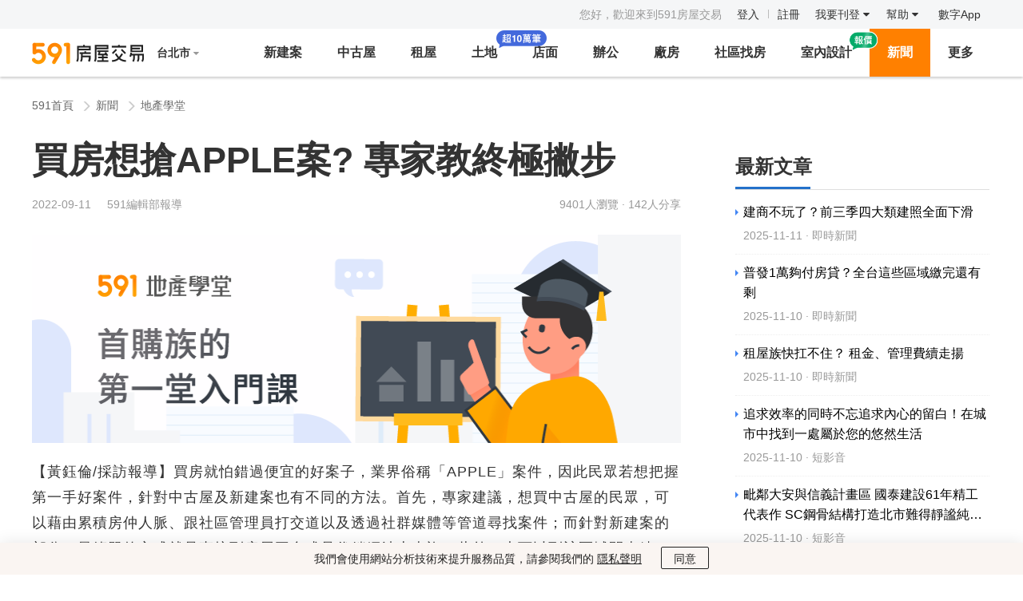

--- FILE ---
content_type: text/html; charset=UTF-8
request_url: https://news.591.com.tw/news/8356?bid=1036&_=1713780247&s=pf
body_size: 30490
content:
<!DOCTYPE HTML>
<html lang="zh-TW">
<head>
    
    <meta http-equiv="Content-Type" content="text/html; charset=utf-8">
<meta http-equiv="content-language" content="zh-TW">
<meta name="author" content="數字科技股份有限公司" />
<meta name="copyright" content="591.com.tw" />
<meta http-equiv="X-UA-Compatible" content="IE=edge, chrome=1">
<title>買房想搶APPLE案? 專家教終極撇步-591新聞</title>
<meta name="keywords" content="買房, APPLE案, 中古屋, 新建案, 房仲, 591新建案, 591租屋, 591售屋" />
<meta name="description" content="買房就怕錯過便宜的好案子，因此買房若想把握第一手好案件，針對中古屋及新建案也有不同的方法。" />
<meta name="robots" content="index,follow" />
<meta name="viewport" content="width=device-width, initial-scale=1.0">
<meta name="googlebot" content="index,follow,archive" />
<meta name="google-site-verification" content="hEZ-1CusNSS7yOwwpax-fT1lpRNSdL8muaPV-Ek1eIc" />
<meta name="csrf-token" content="pTNgxGpMlbG7FO1i2CzquCWzQLUFktam3VDY9tLn">
<!-- 7.4.8 -->
<!-- Open Graph data -->
<meta property="og:title" content="買房想搶APPLE案? 專家教終極撇步-591新聞" />
<meta property="og:type" content="website" />
<meta property="og:url" content="https://news.591.com.tw/news/8356?bid=1036&amp;_=1713780247&amp;s=pf" />
<meta property="og:image" content="https://img2.591.com.tw/house/2022/08/23/166122498132993805.jpg!730x460.jpg">
<meta property="og:image:width" content="730">
<meta property="og:image:height" content="460">
<meta property="og:description" content="買房就怕錯過便宜的好案子，因此買房若想把握第一手好案件，針對中古屋及新建案也有不同的方法。" />
<meta property="fb:app_id" content="1720154344667186" />
<meta property="og:site_name" content="591房屋交易" />
<meta property="fb:share:token" content="7c1f3f3d9d5a4e8b2c1d5e7f8a9b2c3d">


    
    <link rel="shortcut icon" type="image/x-icon" href="//s.591.com.tw/build/lib/favicon.ico" />
<link rel="stylesheet" href="//s.591.com.tw/build/lib/bt/css/bootstrap.min.css?v=f09ce2f53b">

<link rel="stylesheet" href="//s.591.com.tw/build/lib/awesome/css/font-awesome.min.css?v=abebf7de7a" media="print" onload="this.media='all'">
<link rel="stylesheet" href="//s.591.com.tw/build/static/public/sass/default.public.css?v=4f5fb495de">

<script src="//s.591.com.tw/build/lib/jquery-1.9.1.min.js?v=397754ba49"></script>

    <script src="//s.591.com.tw/build/lib/vue/vuemin.js"></script>

<script>
    if (typeof Promise !== "function") {
        document.write('<script src="//s.591.com.tw/build\/widget\/utility\/promise.js"><\/script>');
    }
</script>
<script src="//s.591.com.tw/build/lib/sea.js?v=973ec7d488"></script>
<script>
    seajs.config({
        preload:["//s.591.com.tw/build/static/config.js?v=93ba221e90"],
        base: "//s.591.com.tw/build/"
    });
	seajs.use(["btjs"]);
</script>
<!--[if lt IE 9]>
  	<script src="//s.591.com.tw/build/lib/html5shiv.min.js?v=0ce8f35589"></script>
<![endif]-->

    
    <script>
	/**
	 * update 2017/06/16 by <dzq@addcn.com> filter iframe stat
	 *
	 * @params  GTM_IS_IFRAME{Number} global variable be use to filter iframe stat, 0-stat, 1-not stat.
	 */
	try {
        // 如果當前 GTM_IS_IFRAME 已定義,則使用已定義內容,未定義就判斷是否是嵌入頁面進行處理
        window.GTM_IS_IFRAME = typeof GTM_IS_IFRAME !== 'undefined'
            ? GTM_IS_IFRAME
            : top.location.href === window.location.href
                ? 0 : 1
	} catch (e) {
		window.GTM_IS_IFRAME = 0
    }

	// export userId
	var GTM_USER_ID = '0'

    window.dataLayer = window.dataLayer || []
    window.dataLayer.push({
        'user_id': '' || undefined,
        'user_role': '' || undefined,
    })

	;(function(w,d,s,l,i){w[l]=w[l]||[];w[l].push({'gtm.start':
	new Date().getTime(),event:'gtm.js'});var f=d.getElementsByTagName(s)[0],
	j=d.createElement(s),dl=l!='dataLayer'?'&l='+l:'';j.async=true;j.src=
	'https://www.googletagmanager.com/gtm.js?id='+i+dl;f.parentNode.insertBefore(j,f);
	})(window,document,'script','dataLayer','GTM-K5L9PD');
</script>




<!-- addcn-591-jkb -->
        <link rel="stylesheet" href="//s.591.com.tw/build/static/news/detail/sass/newsDetail.css?v=979e2776a5">
    <link rel="manifest" href="/manifest.json">
    <link rel="amphtml" href="https://news.591.com.tw/news/8356/amp">
    <script>
        /**
         * 三月专题活动跳转逻辑 2018/03/21 add by <dzq@addcn.com>
         */
        ;(function () {
            var newsId = parseInt('8356')
            var actAry = [208, 209, 210, 211, 212, 213, 214, 215]
            var strategyArr = [233]
            var discussArr = [319, 320, 321, 322, 323, 324, 325]
            var newsTopic = [473]
            var search = location.search

            if (actAry.indexOf(newsId) > -1) {
                var url = 'https://m.591.com.tw/v2/act/radar/' + newsId

                if (search) {
                    url += '?' + search
                }
                location.href = url
            }

            if (strategyArr.indexOf(newsId) > -1) { // 三月专题 2
                location.href = 'https://m.591.com.tw/v2/act/strategy/' + newsId + location.search
            }

            if (discussArr.indexOf(newsId) > -1) {
                location.href = 'https://m.591.com.tw/v2/act/discuss/' + newsId + location.search
            }
            if (newsTopic.indexOf(newsId) > -1) {
                location.href = 'https://m.591.com.tw/v2/act/newsTopic' + location.search
            }

        })()
    </script> 
            <script type="application/ld+json">[{"@type": "NewsArticle", "about": {"name": "如何搶購便宜的APPLE案件", "@type": "Thing"}, "image": [{"url": "https://img1.591.com.tw/house/2022/08/23/166122448028659908.jpg!820x.water2.jpg", "@type": "ImageObject", "caption": "買房中古屋第一手好案件", "representativeOfPage": true}], "author": {"@id": "https://news.591.com.tw", "name": "591編輯部", "@type": "Person", "sameAs": ["https://www.facebook.com/tw591/", "https://www.youtube.com/@591newhouse", "https://www.tiktok.com/@newhouse591"]}, "@context": "https://schema.org", "headline": "買房搶APPLE案的終極秘訣，專家分享成功撇步", "keywords": ["買房", "APPLE案", "中古屋", "新建案", "房仲"], "mentions": [{"name": "中信房屋", "@type": "Place", "description": "中信房屋提供的房仲服務"}], "publisher": {"@id": "https://www.591.com.tw", "logo": {"url": "https://s.591.com.tw/build/static/public/images/header/logo.png", "@type": "ImageObject"}, "name": "591房屋交易網", "@type": "Organization", "legalName": "數字科技股份有限公司"}, "wordCount": 1381, "articleBody": "買房就怕錯過便宜的好案子，業界俗稱「APPLE」案件，因此民眾若想把握第一手好案件，針對中古屋及新建案也有不同的方法。首先，專家建議，想買中古屋的民眾，可以藉由累積房仲人脈、跟社區管理員打交道以及透過社群媒體等管道尋找案件；而針對新建案的部分，最簡單的方式就是直接到房屋平台或是代銷網站上查詢；此外，也可以到該區域開車繞繞，若是有新蓋的接待中心或是基地圍籬，也代表將有新案推出，就可以打電話去建設公司詢問，最後則是不定時查詢建照也能得知哪邊有新案。民眾買房若想把握第一手好案件，針對中古屋的部分，中信房屋行銷企劃部經理江龍名建議，首先就是累積房仲人脈，藉由經常約房仲看房，認識各大仲介品牌的房仲，長久下來就能遇到信任的房仲；而對房仲來說，若有好案子也會先保留給準買方，且一般房仲接到案子會先一一詢問準買方，所以一般來說好案子會在第一輪就被買走，民眾在賣房網站是無法看到的。此外，若是已有鎖定的買房區域甚至社區物件，建議可以直接跟社區管理員打交道，江龍名指出，對管理員來說，準買方可能是未來的住戶，因此多半會保持客氣態度，若是有住戶要出售，管理員也會知情；再來就是也可以多與該區商家交流，商家因為多認識周遭住戶，也會知道左右鄰居是否要賣房或是知道房屋相關的資訊，因此也是可以結識的人脈。再來就是透過社群媒體等管道，包括像是臉書、LINE群組或是PTT等各大論壇，其實都有不少賣房資訊，內容除了仲介發布案件之外，也有不少是屋主自售的房屋，選擇更多元；最後也能藉由賣房網站上搜尋，各大房仲自己的網站以及其他房屋平台，根據上面三種方法，就能增加買房時的選擇。至於想買新建案的民眾，把握新建案的第一手消息道理與中古屋雷同，中古屋的第一手消息有機會撿到便宜，而新建案的第一手消息則可以把握開案前的潛銷期，百億房產教練RENBA指出，通常來說潛銷期也會有早鳥優惠，最多單坪甚至可以相差3~5萬元。RENBA建議，最簡單的方式就是直接查詢房屋平台資訊之外，也可以到各大代銷網站上查詢，多會公告接下來即將開賣的建案；此外，也可以到該區域開車繞繞，若是有新蓋的接待中心或是基地圍籬，也代表該地將有新案推出，基地上會有告示牌，可以從中得知是哪個建商要推案，就可以打電話到建設公司詢問。再來更進階的則是可以不定期查建照，通常建照在申請中也代表要推案了，從中可以得知該建案的部分資訊，例如戶數或樓層規劃。而若是看房經驗豐富的民眾，看房時不妨留下資料，當建商下次要開案前，也會簡訊或電話通知老客戶將有新案要開賣，也是一種得知新案的方法，因此平時把握機會多看房也是買房必做的功課之一。", "description": "想買房搶APPLE案件？專家分享中古屋及新建案的第一手資訊，教你如何透過人脈及網路平台找到好房源。", "dateModified": "2022-09-11T08:00:00+08:00", "timeRequired": "PT7M", "datePublished": "2022-09-11T08:00:00+08:00", "articleSection": "地產學堂", "spatialCoverage": {"name": "台灣", "@type": "Place", "address": {"@type": "PostalAddress", "addressRegion": "台灣", "addressLocality": "台北市"}}, "mainEntityOfPage": {"@id": "https://news.591.com.tw/knowledge?sub_type=3", "url": "http://news.591.com.tw/news/8356", "name": "買房搶APPLE案的終極秘訣，專家分享成功撇步 - 591新聞", "@type": "WebPage", "isPartOf": {"@id": "https://news.591.com.tw", "name": "591新聞", "@type": "WebSite"}}, "isAccessibleForFree": true}, {"@type": "BreadcrumbList", "@context": "https://schema.org", "itemListElement": [{"item": "https://news.591.com.tw", "name": "591新聞", "@type": "ListItem", "position": 1}, {"item": "https://news.591.com.tw/knowledge?sub_type=3", "name": "地產學堂", "@type": "ListItem", "position": 2}, {"item": "http://news.591.com.tw/news/8356", "name": "買房搶APPLE案的終極秘訣，專家分享成功撇步", "@type": "ListItem", "position": 3}]}, {"@type": "FAQPage", "@context": "https://schema.org", "mainEntity": [{"name": "如何找到第一手的中古屋案件？", "@type": "Question", "acceptedAnswer": {"text": "可以透過累積房仲人脈、與社區管理員交流及利用社群媒體等管道來尋找第一手的中古屋案件。", "@type": "Answer"}}, {"name": "新建案的潛銷期是什麼？", "@type": "Question", "acceptedAnswer": {"text": "新建案的潛銷期是指在正式開賣之前，業者會針對特定客戶提供的優惠價格，通常會有早鳥優惠。", "@type": "Answer"}}]}]</script>
    </head>
<body>
    
    <!-- Google Tag Manager (noscript) -->
<noscript><iframe src="https://www.googletagmanager.com/ns.html?id=GTM-K5L9PD"
height="0" width="0" style="display:none;visibility:hidden"></iframe></noscript>
<!-- End Google Tag Manager (noscript) -->
    
            <style>
    .statement-box {
        position: fixed;
        left:0;
        bottom:0;
        z-index: 99999999;
        width: 100%;
        height: 40px;
        line-height: 40px;
        color: #222;
        background-color: #FAF5F2;
        display: none;
        font-size: 14px;
        box-shadow: 0px 0px 20px 0px rgba(0, 0, 0, 0.1);
        text-align: center;
    }
    .statement-content {
        width: 1200px;
        margin: 0 auto;
    }
    @media  only screen and (max-width: 1190px) {
        .statement-content {
            width: 1000px;
        }
    }
    .statement-content a {
        color: #222;
        text-decoration: underline;
        cursor: pointer;
    }
    .statement-confirm {
        cursor: pointer;
        width: 60px;
        height: 28px;
        line-height: 28px;
        border: 1px solid #222;
        border-radius: 2px;
        outline: none;
        font-size:14px;
        color: #222;
        background-color: #FAF5F2;
        margin-left:20px;
        /* margin-top: 10px; */
    }
    .statement-confirm:hover {
        background-color: #fff;
    }
</style>


<div class="statement-box">
    <div class="statement-content">
        我們會使用網站分析技術來提升服務品質，請參閱我們的
        <a class="statement" target="_blank" href="https://help.591.com.tw/content/76/186/tw/privacy.html">隱私聲明</a>
        <button class="statement-confirm">同意</button>
    </div>
</div>


<nav class="nav-wrapper">

    
    <div class="nav-login">

        <div class="login-status" id="vueLoginStatus">
            <ul>
                
                                    <li style="color: #999">您好，歡迎來到591房屋交易</li> &nbsp;
                    <li class="nav-link">
                        <a href="//www.591.com.tw/user-login.html" target="_blank" class="gtm-flag" data-gtm-stat="頭部導航_登入_登入">登入</a>
                        <em class="divide-line"></em>
                        <a href="//www.591.com.tw/index.php?module=user" target="_blank" class="gtm-flag" data-gtm-stat="頭部導航_註冊_註冊">註冊</a>
                    </li>
                
                
                <li class="dropMenu">
                                        <div class="dropbox undis nav-publish">
                        <div class="dropbox-arrow"></div>
                        <ul>
                            <li><a href="//www.591.com.tw/index.php?module=userCenter" data-gtm-stat="頭部導航_登錄後下拉_會員中心">會員中心</a></li>
                            <li><a href="//www.591.com.tw/index.php?module=user&action=logout" data-gtm-stat="頭部導航_登錄後下拉_退出">退出</a></li>
                        </ul>
                    </div>
                </li>

                
                <li class="dropMenu nav-small-post">
                    <a href="//www.591.com.tw/index.php?module=house&action=postFirst" data-gtm-stat="頭部導航_我要刊登_我要刊登">我要刊登 <i class="fa fa-caret-down"></i></a>
                    <div class="dropbox undis nav-publish">
                        <div class="dropbox-arrow"></div>
                        <ul>
                            <li><a target="_blank" href="//www.591.com.tw/index.php?module=house&action=postFirst&type=rent" data-gtm-stat="頭部導航_我要刊登_我要刊登">刊登出租</a></li>
                            <li><a target="_blank" href="//www.591.com.tw/index.php?module=house&action=postFirst&type=sale" data-gtm-stat="頭部導航_我要刊登_我要刊登">刊登出售</a></li>
                            <li><a target="_blank" href="//www.591.com.tw/index.php?module=housing&action=housing" data-gtm-stat="頭部導航_我要刊登_我要刊登">刊登建案</a></li>
                            <li><a target="_blank" href="//www.591.com.tw/advertisement" data-gtm-stat="頭部導航_我要刊登_圖片廣告">圖片廣告</a></li>
                            <li><a target="_blank" href="//www.591.com.tw/home/help/chargeIntro/1" data-gtm-stat="頭部導航_我要刊登_我要刊登">收費標準</a></li>
                        </ul>
                    </div>
                </li>

                
                <li class="dropMenu nav-small-help">
                    <a href="https://help.591.com.tw/" target="_blank" class="gtm-flag" data-gtm-stat="頭部導航_幫助_幫助">幫助 <i class="fa fa-caret-down"></i></a>
                    <div class="dropbox undis nav-help">
                        <div class="dropbox-arrow"></div>
                        <!-- <dl>
                            <dt>諮詢入口</dt>
                            <dd>
                                <a href="javascript:;" class="js-onlineService" data-gtm-stat="頭部導航_幫助_非會員留言">非會員留言</a>
                                <a href="javascript:;" class="js-onlineService" data-gtm-stat="頭部導航_幫助_會員申訴">會員申訴</a>
                                <a href="javascript:;" class="js-onlineService" data-gtm-stat="頭部導航_幫助_申訴回覆">申訴回覆</a>
                            </dd>
                        </dl> -->
                        <dl>
                            <dt>AI自助服務</dt>
                            <dd>
                                <a href="https://cs-ai.591.com.tw/DelayPackage" class="cs-ai-service" target="_blank" data-gtm-stat="頭部導航_幫助_套餐延期">套餐延期</a>
                                <a href="https://cs-ai.591.com.tw/ModifyPost" class="cs-ai-service" target="_blank" data-gtm-stat="頭部導航_幫助_修改物件資料">修改物件資料</a>
                                <a href="https://cs-ai.591.com.tw/CancelPost" class="cs-ai-service" target="_blank" data-gtm-stat="頭部導航_幫助_極速退點">極速退點</a>
                                <a href="https://cs-ai.591.com.tw/Get711PayNumber" class="cs-ai-service" target="_blank" data-gtm-stat="頭部導航_幫助_7-11儲值">7-11儲值</a>
                                <a href="https://cs-ai.591.com.tw/DeletePriceFluctuations" class="cs-ai-service" target="_blank" data-gtm-stat="頭部導航_幫助_清空價格波動">清空價格波動</a>
                                <input type="hidden" id="cs-ai-service-params" value="">
                            </dd>
                        </dl>
                        <dl>
                            <dt>新手指南</dt>
                            <dd>
                                <a href="//www.591.com.tw/index.php?module=user" target="_blank" data-gtm-stat="頭部導航_幫助_註冊會員">註冊會員</a>
                                <!-- <a href="https://help.591.com.tw/content/56/139/tw/忘記密碼找回方法.html" target="_blank" data-gtm-stat="頭部導航_幫助_忘記帳密">忘記帳密</a> -->
                                <!-- <a href="https://help.591.com.tw/category/57/修改個人資料.html" target="_blank" data-gtm-stat="頭部導航_幫助_修改個人資料">修改個人資料</a> -->
                                <a href="https://help.591.com.tw/content/20/30/tw/%E5%A6%82%E4%BD%95%E5%88%8A%E7%99%BB%E6%88%BF%E5%B1%8B%E5%BB%A3%E5%91%8A%EF%BC%9F.html" target="_blank" data-gtm-stat="頭部導航_幫助_如何刊登">如何刊登</a>
                                <a href="https://www.591.com.tw/home/help/chargeIntro/1" target="_blank" data-gtm-stat="頭部導航_幫助_收費標準">收費標準</a>
                                <a href="https://help.591.com.tw/content/13/5/tw/%E5%84%B2%E5%80%BC%E6%95%99%E5%AD%B8.html" target="_blank" data-gtm-stat="頭部導航_幫助_儲值方式">儲值方式</a>
                            </dd>
                        </dl>
                        <!-- <dl>
                            <dt>房東幫助</dt>
                            <dd>
                                <a href="https://help.591.com.tw/content/20/30/tw/%E5%A6%82%E4%BD%95%E5%88%8A%E7%99%BB%E6%88%BF%E5%B1%8B%E5%BB%A3%E5%91%8A%EF%BC%9F.html" target="_blank" data-gtm-stat="頭部導航_幫助_如何刊登">如何刊登</a>
                                <a href="//www.591.com.tw/home/help/chargeIntro/1" target="_blank" data-gtm-stat="頭部導航_幫助_收費標準">收費標準</a>
                                <a href="https://help.591.com.tw/content/13/5/tw/儲值教學.html" target="_blank" data-gtm-stat="頭部導航_幫助_付款教學">付款教學</a>
                                <a href="https://help.591.com.tw/category/23/上傳房屋圖檔.html" target="_blank" data-gtm-stat="頭部導航_幫助_上傳房屋圖片">上傳房屋圖片</a>
                                <a href="https://help.591.com.tw/category/63/房屋廣告管理.html" target="_blank" data-gtm-stat="頭部導航_幫助_房屋廣告管理">房屋廣告管理</a></dd>
                        </dl>
                        <dl>
                            <dt>經紀人幫助</dt>
                            <dd>
                                <a href="//www.591.com.tw/home/help/chargeIntro/2 " target="_blank" data-gtm-stat="頭部導航_幫助_售屋套餐介紹">售屋套餐介紹</a>
                                <a href="https://help.591.com.tw/category/30/經紀人認證.html" target="_blank" data-gtm-stat="頭部導航_幫助_仲介職業認證">仲介職業認證</a>
                            </dd>
                        </dl> -->
                        <dl>
                            <dt>建築/代銷公司幫助</dt>
                            <dd>
                                <a href="https://help.591.com.tw/content/34/76/tw/%E5%A6%82%E4%BD%95%E5%88%8A%E7%99%BB%E5%BB%BA%E6%A1%88%E5%BB%A3%E5%91%8A%EF%BC%9F.html" target="_blank" data-gtm-stat="頭部導航_幫助_如何刊登建案廣告">如何刊登建案廣告</a>
                                <a class="highlight" href="//www.591.com.tw/advertisement" target="_blank" data-gtm-stat="頭部導航_幫助_我要推廣">我要推廣</a>
                                <a class="highlight" href="//newhouse.591.com.tw/sales/updatePack?entrance=navHelp" target="_blank" data-gtm-stat="更新包宣導頁_入口_導航欄-幫助">新建案列表頁排序方案</a>
                            </dd>
                        </dl>
                        <dl>
                            <dt>客戶服務</dt>
                            <dd>
                                <a href="javascript:;" class="js-onlineService btn-link" data-gtm-stat="頭部導航_幫助_在線客服">在線客服</a>
                                <div class="cs-ai-pop" data-gtm-stat="頭部導航_幫助_電話客服">
                                    <span class="pop-name">電話客服</span>
                                    <div class="pop-content">
                                        <p><strong class="title">客服電話</strong><span class="strong phone">02-55722000</span></p>
                                        <p>
                                            <strong class="title">溫馨提示</strong>
                                            <span>自助服務可幫助83%的會員在1分鐘內解決問題，免電話費，<a href="https://cs-ai.591.com.tw/index" target="_blank" class="cs-ai-service">立即體驗>></a><br>
                                            若無法及時撥通，可能是業務繁忙，建議使用<a href="https://user.591.com.tw/home/onlineService" target="_blank" class="cs-ai-service">在線客服</a>進行諮詢</span>
                                        </p>
                                    </div>
                                </div>
                                <div class="cs-ai-pop" data-gtm-stat="頭部導航_幫助_客服信箱">
                                    <span class="pop-name">客服信箱</span>
                                    <div class="pop-content min">
                                        <p><strong class="title">客服信箱</strong><span class="strong">service@591.com.tw</span></p>
                                        <p><strong class="title">回復時間</strong><span>一個工作日內</span></p>
                                    </div>
                                </div>
                                <br/>
                                <span>服務時間：週一至週日 9:00-18:00</span> 
                                <a href="https://help.591.com.tw/" class="drop-btn" target="_blank" data-gtm-stat="頭部導航_幫助_查看更多幫助內容">查看更多幫助內容</a>
                            </dd>
                        </dl>
                    </div>
                </li>

                
                <li class="dropMenu nav-small-addcn" @mouseenter="showAddcnAppList = true"  @mouseleave="showAddcnAppList = false">
                    <a href="http://www.addcn.com/" target="_blank" class="addcn" data-gtm-stat="頭部導航_addcn_addcn">數字App</a>
                    <vue-addcn-app v-if="showAddcnAppList" v-once />
                </li>
            </ul>

        </div>
    </div>

    <div class="nav">
        <div class="logo" id="festivalLogo">
            <a href="//www.591.com.tw" data-gtm-stat="頭部導航_logo_1" class="logo-box">
                <img src="//s.591.com.tw/build/static/public/images/header/logo.png?20230131" width="140" height="28">
            </a>
            
            <span class="needle-common">
                <n-festival-logo disabled no-teleport></n-festival-logo>
            </span>
        </div>


        <div class="area" id="areaSelect"><a href="javascript:;" data-gtm-stat="頭部導航_縣市切換_1"><span class="areaTxt">台北市</span> <i class="fa fa-caret-down"></i></a></div>

        
        <div class="nav-list">
            <ul class="clearfix">
                <li class="">
                    <a class="gtm-flag" href="//newhouse.591.com.tw" data-gtm-stat="頭部導航_新建案_新建案">新建案</a>

                    
                    <div class="sub-nav newhouse">
                        <section class="nav-category subnav-newBuild">
                            <div class="sub-nav-list nav-item-left">
                                <dl>
                                    <dt>銷售中新建案</dt>
                                    <dd>
                                        <a href="//newhouse.591.com.tw/housing-list.html" data-gtm-stat="頭部導航_新建案_所有新建案">所有新建案</a>
                                        <a href="//newhouse.591.com.tw/housing-list.html?build_type=1" data-gtm-stat="頭部導航_新建案_預售屋">預售屋</a>
                                        <a href="//newhouse.591.com.tw/housing-list.html?now=1" data-gtm-stat="頭部導航_新建案_最新公開銷售">最新公開銷售</a>
                                        <a href="//newhouse.591.com.tw/housing-list.html?build_type=2" data-gtm-stat="頭部導航_新建案_新成屋">新成屋</a>
                                        <a href="//newhouse.591.com.tw/housing-list.html?type=1" data-gtm-stat="頭部導航_新建案_捷運宅">捷運宅</a>
                                        <a href="https://upscale.591.com.tw" class="upscale" data-gtm-stat="高檔住宅_站內入口_新建案二級導航">高檔住宅</a>
                                    </dd>
                                </dl>
                            </div>

                            <div class="sub-nav-list nav-item-middle">
                                <dl>
                                    <dt>建築/代銷公司</dt>
                                    <dd>
                                        <p>與其他網路平臺相比，591擁有更多精準的買屋人群，現在加入即可獲取看屋人潮喔！</p>

                                        <a href="//www.591.com.tw/index.php?module=housing&action=housing" class="nav-btn" data-gtm-stat="頭部導航_新建案_立即免費刊登新建案">立即免費刊登新建案</a>
                                        <a href="//www.591.com.tw/advertisement" data-gtm-stat="頭部導航_新建案_嘗試廣告網絡合作" class="nav-btn" target="_blank">十大建案熱銷秘笈</a>
                                        <a href="//user-newhouse.591.com.tw/union" data-gtm-stat="頭部導航_新建案_新建案廣告" class="nav-btn" target="_blank">
                                            <span class="default">新建案廣告</span>
                                            <span class="hover">智能優選、列表排序曝光</span>
                                        </a>
                                        <a href="//newhouse.591.com.tw/sales/updatePack?entrance=housingNav" class="nav-btn hot nav-btn-deep" target="_blank" data-gtm-stat="更新包宣導頁_入口_導航欄-新建案浮層">瞭解列表頁排序方案2
                                            <em class="infinite"></em>
                                        </a>
                                    </dd>
                                </dl>
                            </div>

                            <div class="sub-nav-list nav-item-right">
                                <dl>
                                    <dt>買房工具</dt>

                                    <dd>
                                        <a href="//mortgage.591.com.tw" data-gtm-stat="頭部導航_新建案_最新房貸利率">最新房貸利率</a>
                                        <a href="//mortgage.591.com.tw/calculator" data-gtm-stat="頭部導航_新建案_房貸試算器">房貸試算器</a>
                                        <a href="//market.591.com.tw" data-gtm-stat="頭部導航_新建案_社區行情">實價登錄</a>
                                        <a href="//newhouse.591.com.tw/home/housing/vr" data-gtm-stat="頭部導航_新建案_環景720專區">環景720專區</a>
                                    </dd>
                                </dl>
                            </div>

                            <div class="sub-nav-list nav-item-100">
                                <dl>
                                    <dt class="design-100">裝修服務</dt>

                                    <dd>
                                        <a class="entry-100" data-gtm-stat="新建案導航_裝修服務_領取報價清單" target="_blank" href="//www.591.com.tw/design/calculate?utm_source=591newhouse&utm_medium=nav_bar&utm_campaign=get_quotation&style=v2">
                                            <img src="//s.591.com.tw/build/static/public/images/header/100-entry-newhouse.png?t=20241025" />
                                            <div class="swiper-vertical-scroll">
                                                <div class="swiper-vertical-scroll-inner">
                                                    <p>領取報價清單</p>
                                                    <p>已超過10萬人領取</p>
                                                </div>
                                                <div class="swiper-vertical-scroll-inner clone">
                                                    <p>領取報價清單</p>
                                                    <p>已超過10萬人領取</p>
                                                </div>
                                            </div>
                                        </a>
                                        <div class="links">
                                            <a target="_blank" data-gtm-stat="新建案導航_裝修服務_瀏覽海量圖庫" href="https://www.100.com.tw/works?utm_source=591newhouse&utm_medium=nav_bar&utm_campaign=browse_works&sort=similarity">瀏覽海量圖庫</a>
                                            <a target="_blank" data-gtm-stat="新建案導航_裝修服務_查看實用攻略" href="https://www.100.com.tw/guide?utm_source=591newhouse&utm_medium=nav_bar&utm_campaign=view_guide">查看實用攻略</a>
                                        </div>
                                    </dd>
                                </dl>
                            </div>
                        </section>
                    </div>
                </li>


                <li class="">
                    <a href="//sale.591.com.tw?shType=list&regionid=1" class="gtm-flag" data-gtm-stat="頭部導航_中古屋_中古屋">中古屋</a>

                    
                    <div class="sub-nav">
                        <section class="nav-category subnav-sale">
                            <div class="sub-nav-list nav-wide">
                                <dl>
                                    <dt>待售中古屋</dt>
                                    <dd>
                                        <a href="//sale.591.com.tw?shType=list&regionid=1" data-gtm-stat="頭部導航_中古屋_所有房源">所有物件</a>
                                        <a href="//sale.591.com.tw/map-index.html" data-gtm-stat="頭部導航_中古屋_地圖找房">地圖找房</a>
                                        <a href="//sale.591.com.tw?shType=host&regionid=1" data-gtm-stat="頭部導航_中古屋_屋主房源">屋主物件</a>
                                        <a href="//sale.591.com.tw?shType=list&regionid=1&label=1" data-gtm-stat="頭部導航_中古屋_降價房源">降價物件</a>
                                        <a href="//sale.591.com.tw?shType=list&regionid=1&label=13" data-gtm-stat="頭部導航_中古屋_急售房源">急售物件</a>
                                        <a href="//sale.591.com.tw?shType=list&regionid=1&label=10" class="goodhouse" data-gtm-stat="頭部導航_中古屋_必看好屋">必看好屋</a>
                                        <a href="//sale.591.com.tw?shType=list&regionid=1&kind=22" data-gtm-stat="頭部導航_中古屋_法拍屋">法拍屋</a>
                                        <a class="house-entrust" data-gtm-stat="屋主委託_委託入口_點擊【中古屋菜單下拉入口】"  href="//market.591.com.tw/entrust?entryType=5" id="sale-house-entrust">屋主委賣</a>
                                    </dd>
                                </dl>
                            </div>
                            <div class="sub-nav-list nav-narrow">
                                <dl>
                                    <dt>買房工具</dt>
                                    <dd>
                                        <a href="//mortgage.591.com.tw" data-gtm-stat="頭部導航_中古屋_最新房貸利率">最新房貸利率</a>
                                        <a href="//mortgage.591.com.tw/calculator" data-gtm-stat="頭部導航_中古屋_房貸試算器">房貸試算器</a>
                                        <a href="//market.591.com.tw" class="newFeatures" data-gtm-stat="頭部導航_中古屋_社區行情">實價登錄</a>
                                        <a href="//sale.591.com.tw/saleBroker.html" data-gtm-stat="頭部導航_中古屋_找經紀人">找經紀人</a>
                                    </dd>
                                </dl>
                            </div>
                            <div class="sub-nav-list nav-last">
                                <dl>
                                    <dt>經紀人</dt>
                                    <dd>
                                        <p><span class="fc-red">推薦！</span>仲介用戶購買售屋套餐，單筆最低至240元！</p>

                                        <a href="//www.591.com.tw/index.php?module=house&action=postFirst&type=sale" class="nav-btn" data-gtm-stat="頭部導航_中古屋_立即刊登出售廣告">立即刊登出售廣告</a>
                                        <a href="//www.591.com.tw/home/help/chargeIntro/2 " class="nav-btn ml15" data-gtm-stat="頭部導航_中古屋_瞭解售屋套餐方案">瞭解售屋套餐方案</a>
                                    </dd>
                                </dl>
                            </div>
                            <div class="sub-nav-list nav-item-100">
                                <dl>
                                    <dt class="design-100">裝修服務</dt>

                                    <dd>
                                        <a class="entry-100" data-gtm-stat="中古屋導航_裝修服務_領取報價清單" target="_blank" href="//www.591.com.tw/design/calculate?utm_source=591sale&utm_medium=nav_bar&utm_campaign=get_quotation&style=v2">
                                            <img src="//s.591.com.tw/build/static/public/images/header/100-entry-sales.png?t=20241025" />
                                            <div class="swiper-vertical-scroll">
                                                <div class="swiper-vertical-scroll-inner">
                                                    <p>領取報價清單</p>
                                                    <p>已超過10萬人領取</p>
                                                </div>
                                                <div class="swiper-vertical-scroll-inner clone">
                                                    <p>領取報價清單</p>
                                                    <p>已超過10萬人領取</p>
                                                </div>
                                            </div>
                                        </a>
                                        <div class="links">
                                            <a target="_blank" data-gtm-stat="中古屋導航_裝修服務_瀏覽海量圖庫" href="https://www.100.com.tw/works?utm_source=591sale&utm_medium=nav_bar&utm_campaign=browse_works&sort=similarity">瀏覽海量圖庫</a>
                                            <a target="_blank" data-gtm-stat="中古屋導航_裝修服務_查看實用攻略" href="https://www.100.com.tw/guide?utm_source=591sale&utm_medium=nav_bar&utm_campaign=view_guide">查看實用攻略</a>
                                        </div>
                                    </dd>
                                </dl>
                            </div>
                        </section>
                    </div>

                </li>


                <li class="">
                    <a href="//rent.591.com.tw/list?region=1" class="gtm-flag" data-gtm-stat="頭部導航_租屋_租屋">租屋</a>

                    
                    <div class="sub-nav">
                        <section class="nav-category subnav-rent">
                            <div class="sub-nav-list nav-wide">
                                <dl>
                                    <dt>待租物件</dt>
                                    <dd>
                                        <a href="//rent.591.com.tw/list?region=1" data-gtm-stat="頭部導航_租屋_所有房源">所有物件</a>
                                        <a href="//rent.591.com.tw/list?region=1&shType=host" data-gtm-stat="頭部導航_租屋_房東出租">房東出租</a>
                                        <a href="//rent.591.com.tw/list?kind=1" data-gtm-stat="頭部導航_租屋_整層住家">整層住家</a>
                                        <a href="//rent.591.com.tw/map-index.html" data-gtm-stat="頭部導航_租屋_地圖找房">地圖找房</a>
                                        <a href="//rent.591.com.tw/list?region=1&kind=2" data-gtm-stat="頭部導航_租屋_獨立套房">獨立套房</a>
                                        <a href="//rent.591.com.tw/list?region=1&mrt=1" data-gtm-stat="頭部導航_租屋_捷運找房">捷運找房</a>
                                        <a href="//rent.591.com.tw/list?region=1&kind=3" data-gtm-stat="頭部導航_租屋_分租套房">分租套房</a>
                                        <a href="//rent.591.com.tw/list?region=1&school=0" data-gtm-stat="頭部導航_租屋_學校找房">學校找房</a>
                                        <a href="//rent.591.com.tw/list?region=1&kind=4" data-gtm-stat="頭部導航_租屋_雅房">雅房</a>
                                        <a class="house-entrust" data-gtm-stat="屋主委託_委託入口_點擊【租屋菜單下拉入口】" href="//market.591.com.tw/entrust?entryType=6" id="rent-house-entrust">屋主委租</a>
                                    </dd>
                                </dl>
                            </div>
                            <div class="sub-nav-list nav-narrow">
                                <dl>
                                    <dt>租屋工具</dt>
                                    <dd>
                                        <a href="https://help.591.com.tw/category/50/房客手冊.html" data-gtm-stat="頭部導航_租屋_租屋手冊">租屋手冊</a>
                                        <a href="https://help.591.com.tw/content/51/100/tw/%E7%A7%9F%E5%B1%8B%E5%A5%91%E7%B4%84.html" data-gtm-stat="頭部導航_租屋_契約下載">契約下載</a>
                                        <a href="//rent.591.com.tw/rentBroker.html" data-gtm-stat="頭部導航_租屋_找經紀人">找經紀人</a>
                                    </dd>
                                </dl>
                            </div>
                            <div class="sub-nav-list nav-last">
                                <dl>
                                    <dt>房東/代理人</dt>
                                    <dd>
                                        <p>使用過591房東們的共同見證，最快3天就成交！<br> 不要錯過你儘早收租好機會喔！</p>

                                        <a href="//www.591.com.tw/index.php?module=house&action=postFirst&type=rent" class="nav-btn" data-gtm-stat="頭部導航_租屋_立即刊登出租廣告">立即刊登出租廣告</a> <a href="//www.591.com.tw/home/help/chargeIntro/1" class="nav-btn ml15" data-gtm-stat="頭部導航_租屋_查看收費說明">查看收費說明</a>
                                    </dd>
                                </dl>
                            </div>
                        </section>
                    </div>
                </li>

                <li >
                    <a href="//land.591.com.tw?type=2&region=1&kind=11" class="gtm-flag land-new-icon" data-gtm-stat="頭部導航_土地_土地">土地</a>


                    
                    <div class="sub-nav">
                        <div class="land-wrapper-list">
                            <p class="wrapper-title">
                                所有物件
                            </p>
                            <div class="land-item-group">
                                <a href="//land.591.com.tw?type=2&region=1&kind=11" class="land-item-link" data-gtm-stat="頭部導航_土地出售">土地出售</a>
                                <a href="//land.591.com.tw?type=1&region=1&kind=11" class="land-item-link" data-gtm-stat="頭部導航_土地出租">土地出租</a>
                            </div>
                        </div>

                        <a data-gtm-stat="導航欄_土地_地圖找地" class="land-extra" target="_blank" href="//land.591.com.tw/map?region_id=1&mode=in-sale">
                            <p class="land-extra-title">
                            地圖找地
                            </p>
                            <p class="land-extra-detail">
                            定位每筆土地<br />可視化看現場與周邊
                            </p>
                            <div class="land-extra-button">
                            立即前往
                            </div>
                        </a>

                        <a data-gtm-stat="導航欄_土地_地圖查實價" class="land-extra" target="_blank" href="//land.591.com.tw/map?region_id=1&mode=real-price">
                            <p class="land-extra-title">
                                地圖查實價
                            </p>
                            <p class="land-extra-detail">
                                與內政部同步更新<br />全台完整土地實價信息
                            </p>
                            <div class="land-extra-button">
                                立即前往
                            </div>
                        </a>
                    </div>
                </li>

                <li class="">
                    <a href="//business.591.com.tw/list?type=1&region=1&kind=5" class="gtm-flag" data-gtm-stat="頭部導航_店面">店面</a>

                    
                    <div class="sub-nav">
                        <section class="nav-category subnav-business">
                            <div class="sub-nav-list nav-wide">
                                <dl>
                                    <dt>出租</dt>
                                    <dd>
                                        <a href="//business.591.com.tw/list?type=1&region=1&kind=5" data-gtm-stat="頭部導航_店面出租">店面出租</a>
                                        <a href="//business.591.com.tw/list?type=6&region=1&kind=5" data-gtm-stat="頭部導航_店面頂讓">店面頂讓</a>
                                    </dd>
                                </dl>
                            </div>
                            <div class="sub-nav-list nav-wide">
                                <dl>
                                    <dt>出售</dt>
                                    <dd>
                                        <a href="//business.591.com.tw/list?type=2&region=1&kind=5" data-gtm-stat="頭部導航_店面出售">店面出售</a>
                                    </dd>
                                </dl>
                            </div>

                        </section>
                    </div>
                </li>

                <li class="">
                    <a href="//business.591.com.tw/list?type=1&region=1&kind=6" class="gtm-flag" data-gtm-stat="頭部導航_辦公">辦公</a>

                    
                    <div class="sub-nav">
                        <section class="nav-category subnav-business">
                            <div class="sub-nav-list nav-wide">
                                <dl>
                                    <dt>出租</dt>
                                    <dd>
                                        <a href="//business.591.com.tw/list?type=1&region=1&kind=6" data-gtm-stat="頭部導航_辦公出租">辦公</a>
                                        <a href="//business.591.com.tw/list?type=1&region=1&kind=12" data-gtm-stat="頭部導航_住辦出租">住辦</a>
                                    </dd>
                                </dl>
                            </div>
                            <div class="sub-nav-list nav-wide">
                                <dl>
                                    <dt>出售</dt>
                                    <dd>
                                        <a href="//business.591.com.tw/list?type=2&region=1&kind=6" data-gtm-stat="頭部導航_辦公出售">辦公</a>
                                        <a href="//business.591.com.tw/list?type=2&region=1&kind=12" data-gtm-stat="頭部導航_住辦出售">住辦</a>
                                    </dd>
                                </dl>
                            </div>

                        </section>
                    </div>
                </li>

                <li class="">
                    <a href="//business.591.com.tw/list?type=1&region=1&kind=7" class="gtm-flag" data-gtm-stat="頭部導航_廠房_廠房">廠房</a>

                    
                    <div class="sub-nav">
                        <section class="nav-category subnav-business">
                            <div class="sub-nav-list nav-wide">
                                <dl>
                                    <dt>出租</dt>
                                    <dd>
                                        <a href="//business.591.com.tw/list?type=1&region=1&kind=7" data-gtm-stat="頭部導航_廠房出租">廠房</a>
                                    </dd>
                                </dl>
                            </div>
                            <div class="sub-nav-list nav-wide">
                                <dl>
                                    <dt>出售</dt>
                                    <dd>
                                        <a href="//business.591.com.tw/list?type=2&region=1&kind=7" data-gtm-stat="頭部導航_廠房出售">廠房</a>
                                    </dd>
                                </dl>
                            </div>

                        </section>
                    </div>
                </li>

                <li>
                    <a href="//market.591.com.tw/list" data-gtm-stat="頭部導航_實價登錄">社區找房</a>
                </li>

                <li class="design-icon">
                    <a href="https://www.100.com.tw?utm_source=591main&utm_medium=nav_bar&utm_campaign=design" data-gtm-stat="頭部導航_室內設計" target="_blank">室內設計</a>
                </li>

                <li class="hasicon current">
                    <a href="https://news.591.com.tw" style="" data-gtm-stat="頭部導航_新建案_新聞資訊">新聞</a>
                </li>

                <li>
                    <a href="javascript:;" class="gtm-flag" >更多</a>

                    
                    <div class="sub-nav more">
                        <section class="nav-category subnav-more">
                            <div class="sub-nav-list nav-narrow">
                                <dl>
                                    <dt>房屋周邊服務</dt>
                                    <dd>
                                        <a href="//bbs.591.com.tw" data-gtm-stat="頭部導航_更多_討論區">討論區</a>
                                        <a href="https://www.100.com.tw?utm_source=591main&utm_medium=nav_bar&utm_campaign=more" class="gtm-flag design-100" target="_blank" data-gtm-stat="更多導航_房屋周邊服務_室內設計">室內設計</a>
                                        <a href="https://nday.com.tw/2K" target="_blank" data-gtm-stat="更多導航_更多_好日子驗屋">好日子驗屋</a>
                                        <a href="https://tasker.com.tw/16548" target="_blank" data-gtm-stat="頭部導航_更多_修水電">修水電</a>
                                    </dd>
                                </dl>
                            </div>
                        </section>
                    </div>
                </li>
            </ul>


        </div>
    </div>
</nav>
<style>
    .nav-item-left .new-shopping {
        position: relative;
    }
    .nav-item-left .new-shopping::after {
        content: '';
        position: absolute;
        width: 38px;
        height: 24px;
        position: absolute;
        top: -14px;
        left: 44px;
        z-index: 1;
        background: url('/static/public/images/header/new-2.png') no-repeat;
        background-size: 100%;
    }
</style>
<script>
    seajs.use('header')
</script>

<script id="vue-addcn-app" type="text/x-template">
    <div class="dropbox nav-addcn" style="display: block">
        <ul>
            <li>
                <a href="//www.8591.com.tw/news-app.html?aid=849" target="_blank" title="8591寶物交易" google-data-stat="頭部導航_addcn_8591寶物交易">
                    <img src="//s.591.com.tw/build/static/public/images/header/icon-8591.png?t=20250509" alt="8591寶物交易" width="60" height="60">
                    <p>8591寶物交易</p>
                </a>
            </li>
            <li>
                <a href="//www.591.com.tw#anchor_app" target="_blank" title="591房屋交易" google-data-stat="頭部導航_addcn_591房屋交易">
                    <img src="//s.591.com.tw/build/static/public/images/header/icon-591.png?t=20250509" alt="591房屋交易">
                    <p>591房屋交易</p>
                </a>
            </li>
            <li>
                <a href="//uc.100.com.tw/apps-download.html" target="_blank" title="100室內設計" google-data-stat="頭部導航_addcn_100室內設計">
                    <img src="//s.591.com.tw/build/static/public/images/header/icon-100.png?t=20250509" width="60" height="60" alt="100室內設計">
                    <p>100室內設計</p>
                </a>
            </li>
            <li>
                <a href="//www.8891.com.tw/index-appDown.html" target="_blank" title="8891中古車" google-data-stat="頭部導航_addcn_8891中古車">
                    <img src="//s.591.com.tw/build/static/public/images/header/icon-8891.png?t=20250509"  width="60" height="60" alt="8891中古車">
                    <p>8891中古車</p>
                </a>
            </li>
            <li>
                <a href="//c.8891.com.tw/photoIndex-appDown.html" target="_blank" title="8891汽車" google-data-stat="頭部導航_addcn_8891汽車">
                    <img src="//s.591.com.tw/build/static/public/images/header/icon-8891-newCar.svg" width="60" height="60" alt="8891汽車">
                    <p>8891汽車</p>
                </a>
            </li>
            <li>
                <a href="//www.518.com.tw/" target="_blank" title="518熊班" google-data-stat="頭部導航_addcn_518熊班">
                    <img src="//s.591.com.tw/build/static/public/images/header/icon-518-job.svg" alt="518熊班">
                    <p>518熊班</p>
                </a>
            </li>
            <li>
                <a href="//www.518.com.tw/active-vip_superiority.html#app518" target="_blank" title="熊班企業版" google-data-stat="頭部導航_addcn_熊班企業版">
                    <img src="//s.591.com.tw/build/static/public/images/header/icon-518-hire.svg" alt="熊班企業版">
                    <p>熊班企業版</p>
                </a>
            </li>
            <li>
                <a href="//www.tasker.com.tw/" target="_blank" title="出任務" google-data-stat="頭部導航_addcn_出任務">
                    <img src="//s.591.com.tw/build/static/public/images/header/icon-tasker.png" alt="出任務">
                    <p>出任務</p>
                </a>
            </li>
            <li>
                <a href="//518.com.tw/15043" target="_blank" title="小雞上工" google-data-stat="頭部導航_addcn_小雞上工">
                    <img src="//s.591.com.tw/build/static/public/images/header/icon-chick.png" alt="小雞上工">
                    <p>小雞上工</p>
                </a>
            </li>
            <li>
                <a href="//www.addcn.com/app/job-listings?utm_source=591&utm_medium=app_link" target="_blank" title="數字徵才" google-data-stat="頭部導航_addcn_數字徵才">
                    <img src="//s.591.com.tw/build/static/public/images/header/icon-addcn-job-02.svg" alt="數字徵才">
                    <p>數字徵才</p>
                </a>
            </li>
            <li>
                <a href="https://www.945.com.tw" target="_blank" title="找師傅" google-data-stat="頭部導航_addcn_找師傅">
                    <img src="//s.591.com.tw/build/static/public/images/header/find-master.png" alt="找師傅">
                    <p>找師傅</p>
                </a>
            </li>
        </ul>
    </div>
</script>

<script>
    Vue.component('VueAddcnApp', {
        template: '#vue-addcn-app'
    })
</script>
    

    
        <section id="content" class="newsDetailBid">
        
        <div class="breadcrumb_wrap">
            <ol class="breadcrumb">
                <li><a google-data-stat="" href="//www.591.com.tw">591首頁</a></li>
                <li><a href="https://news.591.com.tw">新聞</a></li>
                <li><a href="https://news.591.com.tw/knowledge">地產學堂</a></li>
            </ol>
        </div>

        
        <div class="news-detail-header">
            <div id="UNION_152"></div>
        </div>

        
        <div class="left-wrap">
     
     
    <h1 class="news-title">買房想搶APPLE案? 專家教終極撇步</h1>

    <div class="author" style="">
        <div class="writer-time">2022-09-11&nbsp;&nbsp;&nbsp;&nbsp;&nbsp;591編輯部報導</div>
        <div class="pageview">
                        <span class="j-browse-num"></span>人瀏覽 ·
                        <span class="j-share-num"></span>人分享
        </div>
    </div>

    
    
    
    
            
        <div class="news-brand-img">
            <img src="https://img2.591.com.tw/house/2019/08/12/156557715431301108.png!x.png" alt="欄目識別-頂部圖">
        </div>
    
    
            
        <div class=" news-content  j-acStat-news left">
            <p>【黃鈺倫/採訪報導】買房就怕錯過便宜的好案子，業界俗稱「APPLE」案件，因此民眾若想把握第一手好案件，針對中古屋及新建案也有不同的方法。首先，專家建議，想買中古屋的民眾，可以藉由累積房仲人脈、跟社區管理員打交道以及透過社群媒體等管道尋找案件；而針對新建案的部分，最簡單的方式就是直接到房屋平台或是代銷網站上查詢；此外，也可以到該區域開車繞繞，若是有新蓋的接待中心或是基地圍籬，也代表將有新案推出，就可以打電話去建設公司詢問，最後則是不定時查詢建照也能得知哪邊有新案。</p>
<p><img class="lazy" src="//s.591.com.tw/static/housing/article/images/newload.gif" data-original=https://img1.591.com.tw/house/2022/08/23/166122448028659908.jpg!820x.water2.jpg class="lazy" alt="591資訊" data-imgid="65963"></p>
<h6 id="h6--"><a name="圖/買中古屋想把握第一手好案件的民眾，建議可以先藉由累積房仲人脈。" class="reference-link"></a><span class="header-link octicon octicon-link"></span>圖/買中古屋想把握第一手好案件的民眾，建議可以先藉由累積房仲人脈。</h6><h3 id="h3--"><a name="｜累積房仲人脈 增加好案件機會" class="reference-link"></a><span class="header-link octicon octicon-link"></span>｜累積房仲人脈 增加好案件機會</h3><p>民眾買房若想把握第一手好案件，針對中古屋的部分，中信房屋行銷企劃部經理江龍名建議，首先就是累積房仲人脈，藉由經常約房仲看房，認識各大仲介品牌的房仲，長久下來就能遇到信任的房仲；而對房仲來說，若有好案子也會先保留給準買方，且一般房仲接到案子會先一一詢問準買方，所以一般來說好案子會在第一輪就被買走，民眾在賣房網站是無法看到的。</p>
<p>此外，若是已有鎖定的買房區域甚至社區物件，建議可以直接跟社區管理員打交道，江龍名指出，對管理員來說，準買方可能是未來的住戶，因此多半會保持客氣態度，若是有住戶要出售，管理員也會知情；再來就是也可以多與該區商家交流，商家因為多認識周遭住戶，也會知道左右鄰居是否要賣房或是知道房屋相關的資訊，因此也是可以結識的人脈。</p>
<p>再來就是透過社群媒體等管道，包括像是臉書、LINE群組或是PTT等各大論壇，其實都有不少賣房資訊，內容除了仲介發布案件之外，也有不少是屋主自售的房屋，選擇更多元；最後也能藉由賣房網站上搜尋，各大房仲自己的網站以及其他房屋平台，根據上面三種方法，就能增加買房時的選擇。</p>
<p><img src="//s.591.com.tw/static/housing/article/images/newload.gif" data-original=https://img1.591.com.tw/house/2022/08/23/166124418705393207.jpg!820x.water2.jpg class="lazy" alt="591資訊" data-imgid="65971"></p>
<h6 id="h6--"><a name="圖/對房仲來說，若有好案子也會優先保留給準買方。" class="reference-link"></a><span class="header-link octicon octicon-link"></span>圖/對房仲來說，若有好案子也會優先保留給準買方。</h6><h3 id="h3--"><a name="｜上網查詢新建案資訊 把握早鳥優惠價" class="reference-link"></a><span class="header-link octicon octicon-link"></span>｜上網查詢新建案資訊 把握早鳥優惠價</h3><p>至於想買新建案的民眾，把握新建案的第一手消息道理與中古屋雷同，中古屋的第一手消息有機會撿到便宜，而新建案的第一手消息則可以把握開案前的潛銷期，百億房產教練RENBA指出，通常來說潛銷期也會有早鳥優惠，最多單坪甚至可以相差3~5萬元。</p>
<p>RENBA建議，最簡單的方式就是直接查詢房屋平台資訊之外，也可以到各大代銷網站上查詢，多會公告接下來即將開賣的建案；此外，也可以到該區域開車繞繞，若是有新蓋的接待中心或是基地圍籬，也代表該地將有新案推出，基地上會有告示牌，可以從中得知是哪個建商要推案，就可以打電話到建設公司詢問。</p>
<p>再來更進階的則是可以不定期查建照，通常建照在申請中也代表要推案了，從中可以得知該建案的部分資訊，例如戶數或樓層規劃。而若是看房經驗豐富的民眾，看房時不妨留下資料，當建商下次要開案前，也會簡訊或電話通知老客戶將有新案要開賣，也是一種得知新案的方法，因此平時把握機會多看房也是買房必做的功課之一。</p>
<p><img src="//s.591.com.tw/static/housing/article/images/newload.gif" data-original=https://img1.591.com.tw/house/2022/08/23/166124398315507209.jpg!820x.water2.jpg class="lazy" alt="591資訊" data-imgid="65970"></p>
<h6 id="h6--"><a name="圖/若是有新蓋的接待中心或是基地圍籬，也代表該地將有新案推出。" class="reference-link"></a><span class="header-link octicon octicon-link"></span>圖/若是有新蓋的接待中心或是基地圍籬，也代表該地將有新案推出。</h6><p><img src="//s.591.com.tw/static/housing/article/images/newload.gif" data-original=https://img2.591.com.tw/house/2022/08/25/166141034519498004.png!820x.water2.png class="lazy" alt="591資訊" data-imgid="65990"></p>
<h3 id="h3-tips-"><a name="Tips:" class="reference-link"></a><span class="header-link octicon octicon-link"></span>Tips:</h3><p>雖說一般新建案在開案前的潛銷期會有早鳥優惠，然而得留意的是，建商也可能透過鎖樓層及戶別的銷售手法，保留高樓層或是賣相較佳的戶別，待之後價格較高時再開放銷售，使得一開案的選擇較少，且民眾也只能購買中低樓層等原本價格就會比較便宜的戶別，讓人誤以為買到早鳥優惠的錯覺。</p>
<div class="bottom-act-recomm"><h4 id="h4--a-em-591-tiktok-em-a-"><a name="<a><em>→→關注「591房屋交易」TikTok，速看最新、熱門的建案資訊！</em></a>" class="reference-link"></a><span class="header-link octicon octicon-link"></span><a href="https://591.to/b2pL" title="→→關注「591房屋交易」TikTok，速看最新、熱門的建案資訊！"><em>→→關注「591房屋交易」TikTok，速看最新、熱門的建案資訊！</em></a></h4><h4 id="h4--591-youtube-"><a name="訂閱「591旗艦房產」YouTube，一起體驗旗艦建案的多樣風貌！" class="reference-link"></a><span class="header-link octicon octicon-link"></span><a href="https://591.to/blyI" title="訂閱「591旗艦房產」YouTube，一起體驗旗艦建案的多樣風貌！">訂閱「591旗艦房產」YouTube，一起體驗旗艦建案的多樣風貌！</a></h4><h4 id="h4-line-64-tw591-"><a name="Line搜尋&#64;tw591，給您獨家房源推薦！" class="reference-link"></a><span class="header-link octicon octicon-link"></span><a href="http://591.com.tw/cPluT" title="Line搜尋&#64;tw591，給您獨家房源推薦！">Line搜尋&#64;tw591，給您獨家房源推薦！</a></h4><h4 id="h4--fb-"><a name="加入FB粉絲團，最新房市新聞不錯過！" class="reference-link"></a><span class="header-link octicon octicon-link"></span><a href="https://www.facebook.com/tw591/" title="加入FB粉絲團，最新房市新聞不錯過！">加入FB粉絲團，最新房市新聞不錯過！</a></h4><h4 id="h4--591-instagram-"><a name="關注「591房屋交易網」Instagram，速看圖文、熱門影音資訊！" class="reference-link"></a><span class="header-link octicon octicon-link"></span><a href="https://www.instagram.com/591reels/" title="關注「591房屋交易網」Instagram，速看圖文、熱門影音資訊！">關注「591房屋交易網」Instagram，速看圖文、熱門影音資訊！</a></h4></div>
        </div>
    
    
    
    
    
    <ul class="news-type clearfix">
        <li class="newsType-li"><a href="https://news.591.com.tw/knowledge">地產學堂</a></li>
    </ul>

    
    <div class="explain">
        免責聲明:凡註明"591編輯部"的所有文字圖片等資料,版權均屬591房屋交易網所有,轉載請註明出處;文章內容僅供參考,不構成投資建議,也不代表591贊同其觀點。文中所涉坪數,如無特殊說明,均為規劃坪數。文中出現的圖片僅供參考,以銷售中心實際情況為準。
    </div>

    
    <div class="likes">
        <div class="praise-feedback">
            <div class="row clearfix">
                <div class="col-md-6 j-acStat-correlation" data-acStat-correlation="thumbs">
                    <div class="addlikes praise pull-left" data-type="good" google-data-stat="新聞_底部互動_按讚">
                        <span class="plusone">+1</span>
                        <p class="initialize">有用
                            <span class="praise-num"></span>
                        </p>
                    </div>
                </div>
                <div class="col-md-6 j-acStat-correlation" data-acStat-correlation="useless">
                    <div class="feedback pull-right" data-type="bad" google-data-stat="新聞_底部互動_不推">
                        <span class="plusone">+1</span>
                        <p class="initialize">沒用
                            <span class="feedback-num"></span>
                        </p>
                    </div>
                </div>
            </div>
        </div>

        
        
        <div class="praise-feedback">
            <div class="row share clearfix">
                <div class="col-md-4 j-acStat-correlation" data-acStat-correlation="share">
                    <a href="javascript:void(0)" data-type="share_fb" class="share-stat" data-href="https://news.591.com.tw/news/8356?bid=1036&amp;_=1762849832&amp;s=pf">
                        <div class="item action facebook" data-type="share_fb" google-data-stat="新聞_底部互動_分享FB"></div>
                    </a>
                    <p>分享到FB</p>
                </div>
                <div class="col-md-4 share-line-img j-acStat-correlation" data-acStat-correlation="share">
                    <a href="https://timeline.line.me/social-plugin/share?url=https://news.591.com.tw/news/8356?bid=1037&amp;s=pl" target="_blank">
                        <div class="item action line" data-type="share_line" google-data-stat="新聞_底部互動_分享LINE"></div>
                    </a>
                    <div class="line-qr-code" google-data-stat="新聞_底部互動_分享LINE">
                        <div class="j-line-wrap" data-url="591.com.tw/fYl21"></div>
                        <span class="text">用Line掃描QR Code分享給好友</span>
                        <span class="caret-img"><span></span></span>
                    </div>
                    <p>分享到LINE</p>
                </div>
                <div class="col-md-4 j-acStat-correlation" data-acStat-correlation="fav">
                    <a href="javascript:alert('您可以嘗試通過快捷鍵CTRL + D 加入到收藏夾~')" google-data-stat="新聞_點擊收藏"><div class="item favorite action" data-type="collect"></div></a>
                    <p>收藏</p>
                </div>
            </div>
        </div>

                    <a target="_blank" google-data-stat="新聞_被訪建案_底部入口"  href="https://news.591.com.tw/knowledge" class="more j-acStat-click" data-acStat-click="other_news_click_count">看更多地產學堂，點這裡</a>
        
    </div>

    <div class="feedback-alert">感謝您的反饋，我們將會盡快改善</div>

    
    
    <div id="news-detail-ai-preferred">
        <div class="needle-app">
            <n-ai-preferred page="newsDetail" id="8356" :mid="10016" spm="news_detail_{mid}"></n-ai-preferred>
        </div>
    </div>

    
    <div class="articleRecommend">
        <h4>您可能感興趣的文章</h4>
        <ul class="articleList j-acStat-click" data-acStat-click="other_news_click_count">
        </ul>
    </div>

    
    <!-- <a id="detail-NHGad" class="a-target newhouse_GA"></a>
    <section class="detail-NHGad" style="display:none">
        <h4>您可能感興趣的建案</h4>
        <div id="newHouseGad" class="j-acStat-click" data-acStat-click="recommend_build_count"></div>
    </section> -->

    
    <script id="vue-report-preview" type="text/x-template">
    <div class="image-preview" v-show="visible">
        <div class="big-picture">
            <div class="bigimg-box">
                <div class="big-img-content">
                    <img class="big-img" src="//s.591.com.tw/build/static/housing/article/images/newload.gif" alt="新聞插圖">
                    <div class="big-img-desc"></div>

                    <div class="big-picture-left" :data-gtm-stat="curType + '_查看圖片_左右切換圖片'" @click="toggle('prev')"></div>
                    <div class="big-picture-right" :data-gtm-stat="curType + '_查看圖片_左右切換圖片'" @click="toggle('next')"></div>
                    <div class="loading-img"><i class="fa fa-spinner fa-pulse fa-3x fa-fw"></i></div>
                </div>
                
                <div class="big-content"><span class="big-index"></span>/<span class="big-sum"></span></div>
                <div class="big-window"><ul class="big-picture-nails"></ul></div>
                <div class="big-picture-close" @click="close"></div>
            </div>
        </div>
    </div>
</script>
</div>

        
        <div class="right-wrap" style="display: block">
    
    
        
        
        <h3 class="article-li">最新文章</h3>
        <ul class="latestNews">
                            <li>
                    <a href="https://news.591.com.tw/news/11873" target="_blank"
                    data-gtm-stat="新聞資訊_詳細頁_0">
                        <div class="latestNews-txt">建商不玩了？前三季四大類建照全面下滑</div>
                        <p>2025-11-11 · 即時新聞</p>
                    </a>
                </li>
                            <li>
                    <a href="https://news.591.com.tw/news/11872" target="_blank"
                    data-gtm-stat="新聞資訊_詳細頁_1">
                        <div class="latestNews-txt">普發1萬夠付房貸？全台這些區域繳完還有剩</div>
                        <p>2025-11-10 · 即時新聞</p>
                    </a>
                </li>
                            <li>
                    <a href="https://news.591.com.tw/news/11871" target="_blank"
                    data-gtm-stat="新聞資訊_詳細頁_2">
                        <div class="latestNews-txt">租屋族快扛不住？ 租金、管理費續走揚</div>
                        <p>2025-11-10 · 即時新聞</p>
                    </a>
                </li>
                            <li>
                    <a href="https://news.591.com.tw/news/11870" target="_blank"
                    data-gtm-stat="新聞資訊_詳細頁_3">
                        <div class="latestNews-txt">追求效率的同時不忘追求內心的留白！在城市中找到⼀處屬於您的悠然生活 </div>
                        <p>2025-11-10 · 短影音</p>
                    </a>
                </li>
                            <li>
                    <a href="https://news.591.com.tw/news/11869" target="_blank"
                    data-gtm-stat="新聞資訊_詳細頁_4">
                        <div class="latestNews-txt">毗鄰大安與信義計畫區 國泰建設61年精工代表作 SC鋼骨結構打造北市難得靜謐純住宅生活</div>
                        <p>2025-11-10 · 短影音</p>
                    </a>
                </li>
                    </ul>
        <a href="https://news.591.com.tw" target="_blank" data-gtm-stat="新聞資訊_詳細頁_更多最新文章" class="more-news">更多最新文章</a>

        <h3 class="article-li">熱門文章</h3>
                                                <a class="article-box j-acStat-click" href="https://news.591.com.tw/news/11860" target="_blank" data-acStat-click="hot_news_click_count">
                        <img class="article-img" src="https://img1.591.com.tw/house/2025/11/05/176230938938417007.jpg!130x80.jpg" alt="「虛坪改革」拚明年上路 公設比可望降5%" width="120" height="80">
                        <span class="article-news">「虛坪改革」拚明年上路 公設比可望降5%</span>
                        <p class="article-date">
                            <span class="browse">8395</span>
                            <span class="share">237</span>
                        </p>
                    </a>
                                    <a class="article-box j-acStat-click" href="https://news.591.com.tw/news/11862" target="_blank" data-acStat-click="hot_news_click_count">
                        <img class="article-img" src="https://img1.591.com.tw/house/2025/11/05/176233116014841702.jpg!130x80.jpg" alt="年收三百萬也用新青安? 財政部擬設排富條款" width="120" height="80">
                        <span class="article-news">年收三百萬也用新青安? 財政部擬設排富條款</span>
                        <p class="article-date">
                            <span class="browse">8227</span>
                            <span class="share">112</span>
                        </p>
                    </a>
                                    <a class="article-box j-acStat-click" href="https://news.591.com.tw/news/11864" target="_blank" data-acStat-click="hot_news_click_count">
                        <img class="article-img" src="https://img2.591.com.tw/house/2025/11/06/176241230650650900.jpg!130x80.jpg" alt="房價壓力大 雙貸族人數可塞「十座大巨蛋」" width="120" height="80">
                        <span class="article-news">房價壓力大 雙貸族人數可塞「十座大巨蛋」</span>
                        <p class="article-date">
                            <span class="browse">7563</span>
                            <span class="share">102</span>
                        </p>
                    </a>
                                    <a class="article-box j-acStat-click" href="https://news.591.com.tw/news/11858" target="_blank" data-acStat-click="hot_news_click_count">
                        <img class="article-img" src="https://img2.591.com.tw/house/2025/11/04/176222538384005103.jpg!130x80.jpg" alt="預售房價觸頂 全台逾6成縣市未再創高 " width="120" height="80">
                        <span class="article-news">預售房價觸頂 全台逾6成縣市未再創高 </span>
                        <p class="article-date">
                            <span class="browse">7436</span>
                            <span class="share">53</span>
                        </p>
                    </a>
                                    <a class="article-box j-acStat-click" href="https://news.591.com.tw/news/11866" target="_blank" data-acStat-click="hot_news_click_count">
                        <img class="article-img" src="https://img2.591.com.tw/house/2025/11/07/176249846200155101.jpg!130x80.jpg" alt="投資客退場、青年崛起 房市主力大洗牌" width="120" height="80">
                        <span class="article-news">投資客退場、青年崛起 房市主力大洗牌</span>
                        <p class="article-date">
                            <span class="browse">7069</span>
                            <span class="share">51</span>
                        </p>
                    </a>
                                    <a href="https://news.591.com.tw" target="_blank" class="more-news j-acStat-click" data-acStat-click="hot_news_click_count">更多地產新聞</a>

    </div>
        
        <div class="row fix-share clearfix">
            <div class="j-acStat-correlation" data-acStat-correlation="share">
                <a href="javascript:void(0)" data-type="share_fb" class="share-stat" data-href="https://news.591.com.tw/news/8356?bid=1036&amp;_=1762849832&amp;s=pf">
                    <div class="item action facebook" data-type="share_fb" google-data-stat="新聞_懸浮互動_分享FB"></div>
                </a>
            </div>
            <div class=" share-line-img j-acStat-correlation" data-acStat-correlation="share">
                <a href="https://timeline.line.me/social-plugin/share?url=https://news.591.com.tw/news/8356?bid=1037&amp;s=pl" target="_blank">
                <div class="item action line" data-type="share_line" google-data-stat="新聞_懸浮互動_分享LINE"></div>
                </a>
                <div class="line-qr-code" google-data-stat="新聞_懸浮互動_分享LINE">
                    <div class="j-line-wrap" data-url="591.com.tw/fYl21"></div>
                    <span class="text">用Line掃描QR Code分享給好友</span>
                    <span class="caret-three"></span>
                </div>
            </div>
            <div class="j-acStat-correlation" data-acStat-correlation="fav">
                <a href="javascript:alert('您可以嘗試通過快捷鍵CTRL + D 加入到收藏夾~')" google-data-stat="新聞_懸浮收藏"><div class="item action favorite" data-type="collect"></div></a>
            </div>

            
                    </div>

        <report-preview news-type="news"></report-preview>
    </section>

    
    <ul class="side_tool">
        <li class="proposal">
            <a href="javascript:;" class="proposaling proposalE"  google-data-stat="開箱文_工具欄_意見反饋"></a>
            <div class="proposalE"><i></i>意見反饋</div>
        </li>
        <li class="online">
            <a href="javascript:;" class="onlining"  google-data-stat="開箱文_工具欄_手機找房"></a>
            <div class="appdownload"><i></i><span>隨時隨地找房</span><span class="appdownload"></span></div>
        </li>
        <li class="backtop">
            <a href="javascript:;" class="backtoping backtopE" google-data-stat="開箱文_工具欄_返回頂部"></a>
            <div class="backtopE"><i></i>返回頂部</div>
        </li>
    </ul>

    
    
    
    <script type="text/html" id="reasons-template">
        <div id="reasons-box">
            <div class="reasons-box-title">請選擇您覺得沒幫助的原因</div>
            <div class="reasons-box-subtitle">您的意見對我們和其他購房者都很重要喔</div>
            <ul class="reasons-list">
                <@ for( i in reasons) { @>
                <li data-id="<@= reasons[i].id @>" class="reason-item"><span class="check"></span><span class="text"><@= reasons[i].text @></span></li>
                <@ } @>
            </ul>
            <button id="btn-send" class="btn btn-send">確定</button><button id="btn-cancel" class="btn btn-cancel">取消</button>
        </div>
    </script>

    
    <script type="text/html" id="housingArticle">
    <@ for (i = 0 ; i < data.length ; i++) {@>
        <li <@ if(i == data.length - 1) {@> style="border:none;" <@ } @>>
        <a
                            href="<@='https://news.591.com.tw/news/*'.replace(/\*$/,data[i].id)@>"
                    target="_blank">
            <div class="li_left" data-gtm-stat="新聞_底部推薦閱讀_圖片點擊">
                <img src="<@=data[i].cover@>" alt="<@=data[i].title@>">
                <p><@=data[i].type_name@></p>
            </div>
            <div class="li_right"  data-gtm-stat="新聞_底部推薦閱讀_文本點擊">
                <h5><@=data[i].title@></h5>
                <span><@=data[i].score@><@=data[i].description@><em>查看全文>></em></span>
                <p>
                    <i><@=data[i].author@></i><i><@=data[i].date@></i><i class="eye"><@=data[i].browsenum@></i>
                </p>
            </div>
        </a>
        </li>
    <@ } @>
</script>


<script type="text/html" id="templateNewHouse">
    <ul  class="load_five" >
        <@ for ( i = 0; i < data.length; i++) { @>
        <li <@ if ((i+1)%3==0) { @>  class="NH-list NH-listlast" <@ }else{ @> class="NH-list"  <@ } @> >
            <a target="_blank" google-data-stat="新聞_感興趣建案_<@=i+1@>" href="//newhouse.591.com.tw/<@=data[i].build_id@>?new=5">
                <div class="NH-img">
                    <img src="<@=data[i].cover@>" alt="<@=data[i].build_name@>">
                    <@ if (data[i].tel_num>0) { @><span><@=data[i].tel_num@>通來電</span><@ } @>
                </div>
                <p>
                    <span><@=data[i].build_name@><em>[<@=data[i].section@>]</em></span>
                    <@ if(data[i].price == 0){ @><strong>待定</strong><@}else{@><strong><@=data[i].price@><i>萬/套</i></strong> <@ } @>
                </p>
                <p class="detail-NHGad-title <@ if (data[i].tag_type==1) { @> detail-NHGad-subway <@ } else if(data[i].tag_type==2) { @> detail-NHGad-school <@ } else if(data[i].tag_type==3) {@> detail-NHGad-Supervalu <@ }else{ @> detail-NHGad-condition <@}@>"><i class="fa <@ if (data[i].tag_type==1) { @> fa-subway <@ } else if(data[i].tag_type==2) { @> fa-graduation-cap <@ } else if(data[i].tag_type==3) {@> fa-heart <@ }else{ @> fa-tags <@}@>"></i><@=data[i].tag@></p>
            </a>
            </li>
            <@ } @>
    </ul>
</script>    <input id="regionid" type="hidden" value="">
    <input id="article_id" type="hidden" value="8356">
    <input id="hidden_news_type" type="hidden" value="3">
    <input id="is_praised" type="hidden" value="0">
    <input type="hidden" id="isNews" value="1">
    <input type="hidden" id="hid_newhouse" value="//newhouse.591.com.tw">
    
    <input type="hidden" id="act_nav" value="">
    
    <input type="hidden" id="is_act" value="">
    <input id="has_section_skip" type="hidden" value="">
    
    <div id="container">
        
            </div>

    
        <div class="footer-wrapper">
    <section class="section-wrapper footer">
        <div class="footer-about">
            <a href="http://www.addcn.com.tw/investment-basic.html" class="first" target="_blank" data-gtm-stat="新版底部_投資者專區_1">投資者專區</a>
            <a href="https://help.591.com.tw/content/74/291/tw/%E9%97%9C%E6%96%BC%E6%88%91%E5%80%91.html" data-gtm-stat="新版底部_關於我們_1">關於我們</a>
            <a href="//www.591.com.tw/advertisement" data-gtm-stat="新版底部_廣告刊登_1">廣告刊登</a>
            <a href="//www.591.com.tw/message-moremessage.html?titleType=news" data-gtm-stat="新版底部_新聞剪輯_1">新聞剪輯</a>
            <a href="http://www.addcn.com.tw/social-welfare2012.html" target="_blank" data-gtm-stat="新版底部_社會公益_1">社會公益</a>
            <a href="http://591.com.tw/yU0" data-gtm-stat="新版底部_免責聲明_1">免責聲明</a>
            <a href="http://591.com.tw/yUY" data-gtm-stat="新版底部_服務條款_1">服務條款</a>
            <a href="http://help.591.com.tw/content/76/186/tw/privacy.html" data-gtm-stat="新版底部_隱私權聲明_1">隱私權聲明</a>
            <a href="//www.addcn.com/app/job-listings?utm_source=591&utm_medium=link&utm_campaign=hire" target="_blank" data-gtm-stat="新版底部_數字經銷商_1">數字徵才</a>
        </div>

        <div class="footer-friendLink">
            <a href="//rent.591.com.tw" target="_blank" data-gtm-stat="新版底部_591租屋_1">591租屋</a>
            <a href="//sale.591.com.tw" target="_blank" data-gtm-stat="新版底部_591售屋_1">591售屋</a>
            <a href="//newhouse.591.com.tw" target="_blank" data-gtm-stat="新版底部_591新建案_1">591新建案</a>
            <a href="//land.591.com.tw/list?type=2" target="_blank" data-gtm-stat="新版底部_591土地_1">591土地</a>
            <a href="//news.591.com.tw" target="_blank" data-gtm-stat="新版底部_591新聞_1">591新聞</a>
            <a href="//market.591.com.tw" target="_blank">591實價登錄</a>
            <a href="https://upscale.591.com.tw" target="_blank">591高檔住宅</a>
            
            <a href="http://www.100.com.tw/?aid=1169" target="_blank" data-gtm-stat="新版底部_100裝潢網_1">100室內設計</a>
            <a href="http://www.8591.com.tw" target="_blank" data-gtm-stat="新版底部_台灣8591寶物交易網_1">台灣8591寶物交易網</a>
            <a href="http://www.8591.com.hk" target="_blank" data-gtm-stat="新版底部_香港8591寶物交易網_1">香港8591寶物交易網</a>
            <a href="https://c.8891.com.tw/" target="_blank" google-data-stat="新版底部_8891新車_1">8891新車</a>
            <a href="https://auto.8891.com.tw/" target="_blank" google-data-stat="新版底部_8891中古車_1">8891中古車</a>
            <a href="https://www.518.com.tw/" class="noline" target="_blank" data-gtm-stat="新版底部_518熊班_1">518熊班</a>
            <a href="http://ask.518.com.tw/" target="_blank" data-gtm-stat="新版底部_518好公司_1">518好公司</a>
            <a href="https://www.chickpt.com.tw/" data-gtm-stat="新版底部_小雞上工_1" target="_blank">小雞上工</a>
            <a href="//www.tasker.com.tw/" target="_blank" data-gtm-stat="新版底部_出任務_1">出任務</a>
            <a href="https://www.945.com.tw" target="_blank" data-gtm-stat="新版底部_找師傅">找師傅</a>
            <a href="https://nday.com.tw/2K" target="_blank" data-gtm-stat="新版底部_好日子驗屋">好日子驗屋</a>
        </div>

        
        <div class="footer-hot">
                                                <a href="javascript:;" class="active" data-gtm-stat="新版底部_熱門區域_台北市_1">台北市熱門區域</a>
                                                                <a href="javascript:;" data-gtm-stat="新版底部_熱門區域_新北市_1">新北市</a>
                                                                <a href="javascript:;" data-gtm-stat="新版底部_熱門區域_台中市_1">台中市</a>
                                                                <a href="javascript:;" data-gtm-stat="新版底部_熱門區域_桃園市_1">桃園市</a>
                                                                <a href="javascript:;" data-gtm-stat="新版底部_熱門區域_高雄市_1">高雄市</a>
                                                                <a href="javascript:;" data-gtm-stat="新版底部_熱門區域_台南市_1">台南市</a>
                                                                <a href="javascript:;" data-gtm-stat="新版底部_熱門區域_新竹市_1">新竹市</a>
                                                                <a href="javascript:;" data-gtm-stat="新版底部_熱門區域_新竹縣_1">新竹縣</a>
                                                                <a href="javascript:;" data-gtm-stat="新版底部_熱門區域_苗栗縣_1">苗栗縣</a>
                                                                <a href="javascript:;" data-gtm-stat="新版底部_熱門區域_基隆市_1">基隆市</a>
                                    </div>

        <div class="footer-list">
                            <div class="clearfix ">
                                            <dl class="footer-item">
                            <dt>房屋出租：</dt>
                            <dd class="footer-houseRent">
                                                                    <a href="//rent.591.com.tw/?regionid=1&amp;section=3" data-gtm-stat="新版底部_熱門區域_中山區_1">中山區</a>
                                                                    <a href="//rent.591.com.tw/?regionid=1&amp;section=5" data-gtm-stat="新版底部_熱門區域_大安區_1">大安區</a>
                                                                    <a href="//rent.591.com.tw/?regionid=1&amp;section=10" data-gtm-stat="新版底部_熱門區域_內湖區_1">內湖區</a>
                                                                    <a href="//rent.591.com.tw/?regionid=1&amp;section=7" data-gtm-stat="新版底部_熱門區域_信義區_1">信義區</a>
                                                                    <a href="//rent.591.com.tw/?regionid=1&amp;section=4" data-gtm-stat="新版底部_熱門區域_松山區_1">松山區</a>
                                                                    <a href="//rent.591.com.tw/?regionid=1&amp;section=1" data-gtm-stat="新版底部_熱門區域_中正區_1">中正區</a>
                                                                    <a href="//rent.591.com.tw/?regionid=1&amp;section=8" data-gtm-stat="新版底部_熱門區域_士林區_1">士林區</a>
                                                                    <a href="//rent.591.com.tw/?regionid=1&amp;section=2" data-gtm-stat="新版底部_熱門區域_大同區_1">大同區</a>
                                                                    <a href="//rent.591.com.tw/?regionid=1&amp;section=6" data-gtm-stat="新版底部_熱門區域_萬華區_1">萬華區</a>
                                                                    <a href="//rent.591.com.tw/?regionid=1&amp;section=11" data-gtm-stat="新版底部_熱門區域_南港區_1">南港區</a>
                                                                 <a href="//rent.591.com.tw/?regionid=1" data-gtm-stat="新版底部_熱門區域_出租更多_1">查看更多>></a>                               </dd>
                        </dl>
                                                                <dl class="footer-item">
                            <dt>房屋出售：</dt>
                            <dd  class="footer-houseSale">
                                                                    <a href="//sale.591.com.tw/house-rentSale-1-5-0-0-0.html" data-gtm-stat="新版底部_熱門區域_大安區_1">大安區</a>
                                                                    <a href="//sale.591.com.tw/house-rentSale-1-10-0-0-0.html" data-gtm-stat="新版底部_熱門區域_內湖區_1">內湖區</a>
                                                                    <a href="//sale.591.com.tw/house-rentSale-1-3-0-0-0.html" data-gtm-stat="新版底部_熱門區域_中山區_1">中山區</a>
                                                                    <a href="//sale.591.com.tw/house-rentSale-1-7-0-0-0.html" data-gtm-stat="新版底部_熱門區域_信義區_1">信義區</a>
                                                                    <a href="//sale.591.com.tw/house-rentSale-1-4-0-0-0.html" data-gtm-stat="新版底部_熱門區域_松山區_1">松山區</a>
                                                                    <a href="//sale.591.com.tw/house-rentSale-1-9-0-0-0.html" data-gtm-stat="新版底部_熱門區域_北投區_1">北投區</a>
                                                                    <a href="//sale.591.com.tw/house-rentSale-1-8-0-0-0.html" data-gtm-stat="新版底部_熱門區域_士林區_1">士林區</a>
                                                                    <a href="//sale.591.com.tw/house-rentSale-1-1-0-0-0.html" data-gtm-stat="新版底部_熱門區域_中正區_1">中正區</a>
                                                                    <a href="//sale.591.com.tw/house-rentSale-1-12-0-0-0.html" data-gtm-stat="新版底部_熱門區域_文山區_1">文山區</a>
                                                                    <a href="//sale.591.com.tw/house-rentSale-1-6-0-0-0.html" data-gtm-stat="新版底部_熱門區域_萬華區_1">萬華區</a>
                                                                 <a href="//sale.591.com.tw/house-rentSale-1-0-0-0-0.html" data-gtm-stat="新版底部_熱門區域_出售更多_1">查看更多>></a>                               </dd>
                        </dl>
                                                                <dl class="footer-item">
                            <dt>土地出售：</dt>
                            <dd  class="footer-houseSale">
                                                                    <a href="//land.591.com.tw/list?type=2&amp;region=1&amp;section=5&amp;kind=11" data-gtm-stat="新版底部_熱門區域_大安區_1">大安區</a>
                                                                    <a href="//land.591.com.tw/list?type=2&amp;region=1&amp;section=10&amp;kind=11" data-gtm-stat="新版底部_熱門區域_內湖區_1">內湖區</a>
                                                                    <a href="//land.591.com.tw/list?type=2&amp;region=1&amp;section=3&amp;kind=11" data-gtm-stat="新版底部_熱門區域_中山區_1">中山區</a>
                                                                    <a href="//land.591.com.tw/list?type=2&amp;region=1&amp;section=7&amp;kind=11" data-gtm-stat="新版底部_熱門區域_信義區_1">信義區</a>
                                                                    <a href="//land.591.com.tw/list?type=2&amp;region=1&amp;section=4&amp;kind=11" data-gtm-stat="新版底部_熱門區域_松山區_1">松山區</a>
                                                                    <a href="//land.591.com.tw/list?type=2&amp;region=1&amp;section=9&amp;kind=11" data-gtm-stat="新版底部_熱門區域_北投區_1">北投區</a>
                                                                    <a href="//land.591.com.tw/list?type=2&amp;region=1&amp;section=8&amp;kind=11" data-gtm-stat="新版底部_熱門區域_士林區_1">士林區</a>
                                                                    <a href="//land.591.com.tw/list?type=2&amp;region=1&amp;section=1&amp;kind=11" data-gtm-stat="新版底部_熱門區域_中正區_1">中正區</a>
                                                                    <a href="//land.591.com.tw/list?type=2&amp;region=1&amp;section=12&amp;kind=11" data-gtm-stat="新版底部_熱門區域_文山區_1">文山區</a>
                                                                    <a href="//land.591.com.tw/list?type=2&amp;region=1&amp;section=6&amp;kind=11" data-gtm-stat="新版底部_熱門區域_萬華區_1">萬華區</a>
                                                                 <a href="//land.591.com.tw/list?type=2&amp;region=1&amp;kind=11" data-gtm-stat="新版底部_熱門區域_出售更多_1">查看更多>></a>                               </dd>
                        </dl>
                                                                <dl class="footer-item">
                            <dt>建案查詢：</dt>
                            <dd  class="footer-houseQuery">
                                                                    <a href="//newhouse.591.com.tw/housing-list.html?rid=1&amp;sid=9" data-gtm-stat="新版底部_熱門區域_北投區_1">北投區</a>
                                                                    <a href="//newhouse.591.com.tw/housing-list.html?rid=1&amp;sid=3" data-gtm-stat="新版底部_熱門區域_中山區_1">中山區</a>
                                                                    <a href="//newhouse.591.com.tw/housing-list.html?rid=1&amp;sid=5" data-gtm-stat="新版底部_熱門區域_大安區_1">大安區</a>
                                                                    <a href="//newhouse.591.com.tw/housing-list.html?rid=1&amp;sid=8" data-gtm-stat="新版底部_熱門區域_士林區_1">士林區</a>
                                                                    <a href="//newhouse.591.com.tw/housing-list.html?rid=1&amp;sid=1" data-gtm-stat="新版底部_熱門區域_中正區_1">中正區</a>
                                                                    <a href="//newhouse.591.com.tw/housing-list.html?rid=1&amp;sid=4" data-gtm-stat="新版底部_熱門區域_松山區_1">松山區</a>
                                                                    <a href="//newhouse.591.com.tw/housing-list.html?rid=1&amp;sid=10" data-gtm-stat="新版底部_熱門區域_內湖區_1">內湖區</a>
                                                                    <a href="//newhouse.591.com.tw/housing-list.html?rid=1&amp;sid=2" data-gtm-stat="新版底部_熱門區域_大同區_1">大同區</a>
                                                                    <a href="//newhouse.591.com.tw/housing-list.html?rid=1&amp;sid=6" data-gtm-stat="新版底部_熱門區域_萬華區_1">萬華區</a>
                                                                    <a href="//newhouse.591.com.tw/housing-list.html?rid=1&amp;sid=12" data-gtm-stat="新版底部_熱門區域_文山區_1">文山區</a>
                                                                 <a href="//newhouse.591.com.tw/housing-list.html?rid=1" data-gtm-stat="新版底部_熱門區域_建案查詢更多_1">查看更多>></a>                               </dd>
                        </dl>
                                                                <dl class="footer-item">
                            <dt>熱門建案：</dt>
                            <dd class="footer-hotHouse">
                                                                                                        <a href="//newhouse.591.com.tw/138145" data-gtm-stat="新版底部_熱門區域_春風大院_1">春風大院</a>
                                                                                                                                            <a href="//newhouse.591.com.tw/137723" data-gtm-stat="新版底部_熱門區域_毅聯首馥_1">毅聯首馥</a>
                                                                                                                                            <a href="//newhouse.591.com.tw/137287" data-gtm-stat="新版底部_熱門區域_信義富境_1">信義富境</a>
                                                                                                                                            <a href="//newhouse.591.com.tw/132143" data-gtm-stat="新版底部_熱門區域_豐基皇居_1">豐基皇居</a>
                                                                                                                                            <a href="//newhouse.591.com.tw/140009" data-gtm-stat="新版底部_熱門區域_富裔巨蛋_1">富裔巨蛋</a>
                                                                                                                                            <a href="//newhouse.591.com.tw/134497" data-gtm-stat="新版底部_熱門區域_士科大院._1">士科大院.</a>
                                                                                                                                            <a href="//newhouse.591.com.tw/122776" data-gtm-stat="新版底部_熱門區域_嘉磐華山雍翠_1">嘉磐華山雍翠</a>
                                                                                                                                            <a href="//newhouse.591.com.tw/140295" data-gtm-stat="新版底部_熱門區域_達欣文和苑_1">達欣文和苑</a>
                                                                                                     <a href="//newhouse.591.com.tw/housing-list.html?rid=1" data-gtm-stat="新版底部_熱門區域_熱門建案更多_1">查看更多>></a>                               </dd>
                        </dl>
                    
                    <dl class="footer-item">
                        <dt>相關新聞：</dt>
                        <dd class="footer-hotHouse">
                            <a href="//news.591.com.tw/expertise" data-gtm-stat="新版底部_相關新聞_房叔學堂">房叔學堂</a>
                            <a href="//news.591.com.tw/policy" data-gtm-stat="新版底部_相關新聞_政策解讀">政策解讀</a>
                            <a href="//news.591.com.tw/knowledge" data-gtm-stat="新版底部_相關新聞_地產學堂">地產學堂</a>
                            <a href="//news.591.com.tw/graphic" data-gtm-stat="新版底部_相關新聞_圖解地產">圖解地產</a>
                            <a href="//news.591.com.tw/news" data-gtm-stat="新版底部_相關新聞_即時新聞">即時新聞</a>
                            <a href="//news.591.com.tw/quotation" data-gtm-stat="新版底部_相關新聞_最新市況">最新市況</a>
                            <a href="//news.591.com.tw/article" data-gtm-stat="新版底部_相關新聞_開箱文">開箱文</a>
                            <a href="//news.591.com.tw/act" data-gtm-stat="新版底部_相關新聞_專題新聞">專題新聞</a>
                            <a href="//news.591.com.tw" data-gtm-stat="新版底部_相關新聞_新聞更多">查看更多>></a>
                        </dd>
                    </dl>
                                            <dl class="hot-community">
                            <dt class="hot-community-title">熱門社區：</dt>
                            <dd class="hot-community-list">
                                                                    <a target="_blank" href="https://market.591.com.tw/5834">鄉林京華</a>
                                                                    <a target="_blank" href="https://market.591.com.tw/1770">國都大樓</a>
                                                                    <a target="_blank" href="https://market.591.com.tw/3709">松山新城第六區</a>
                                                                    <a target="_blank" href="https://market.591.com.tw/1259">世貿新城丙基地</a>
                                                                    <a target="_blank" href="https://market.591.com.tw/35775">太平洋華園別墅十二期-A座</a>
                                                                    <a target="_blank" href="https://market.591.com.tw/2021">力霸東森森林大院</a>
                                                                    <a target="_blank" href="https://market.591.com.tw/551">湖濱麗陽</a>
                                                                    <a target="_blank" href="https://market.591.com.tw/2631">綠堡大直</a>
                                                                <a target="_blank" href="https://market.591.com.tw/list?regionId=1">查看更多>></a>
                            </dd>
                        </dl>
                                    </div>
                            <div class="clearfix  undis ">
                                            <dl class="footer-item">
                            <dt>房屋出租：</dt>
                            <dd class="footer-houseRent">
                                                                    <a href="//rent.591.com.tw/?regionid=3&amp;section=26" data-gtm-stat="新版底部_熱門區域_板橋區_1">板橋區</a>
                                                                    <a href="//rent.591.com.tw/?regionid=3&amp;section=38" data-gtm-stat="新版底部_熱門區域_中和區_1">中和區</a>
                                                                    <a href="//rent.591.com.tw/?regionid=3&amp;section=43" data-gtm-stat="新版底部_熱門區域_三重區_1">三重區</a>
                                                                    <a href="//rent.591.com.tw/?regionid=3&amp;section=44" data-gtm-stat="新版底部_熱門區域_新莊區_1">新莊區</a>
                                                                    <a href="//rent.591.com.tw/?regionid=3&amp;section=27" data-gtm-stat="新版底部_熱門區域_汐止區_1">汐止區</a>
                                                                    <a href="//rent.591.com.tw/?regionid=3&amp;section=50" data-gtm-stat="新版底部_熱門區域_淡水區_1">淡水區</a>
                                                                    <a href="//rent.591.com.tw/?regionid=3&amp;section=46" data-gtm-stat="新版底部_熱門區域_林口區_1">林口區</a>
                                                                    <a href="//rent.591.com.tw/?regionid=3&amp;section=34" data-gtm-stat="新版底部_熱門區域_新店區_1">新店區</a>
                                                                    <a href="//rent.591.com.tw/?regionid=3&amp;section=39" data-gtm-stat="新版底部_熱門區域_土城區_1">土城區</a>
                                                                    <a href="//rent.591.com.tw/?regionid=3&amp;section=37" data-gtm-stat="新版底部_熱門區域_永和區_1">永和區</a>
                                                                 <a href="//rent.591.com.tw/?regionid=3" data-gtm-stat="新版底部_熱門區域_出租更多_1">查看更多>></a>                               </dd>
                        </dl>
                                                                <dl class="footer-item">
                            <dt>房屋出售：</dt>
                            <dd  class="footer-houseSale">
                                                                    <a href="//sale.591.com.tw/house-rentSale-3-50-0-0-0.html" data-gtm-stat="新版底部_熱門區域_淡水區_1">淡水區</a>
                                                                    <a href="//sale.591.com.tw/house-rentSale-3-46-0-0-0.html" data-gtm-stat="新版底部_熱門區域_林口區_1">林口區</a>
                                                                    <a href="//sale.591.com.tw/house-rentSale-3-38-0-0-0.html" data-gtm-stat="新版底部_熱門區域_中和區_1">中和區</a>
                                                                    <a href="//sale.591.com.tw/house-rentSale-3-26-0-0-0.html" data-gtm-stat="新版底部_熱門區域_板橋區_1">板橋區</a>
                                                                    <a href="//sale.591.com.tw/house-rentSale-3-34-0-0-0.html" data-gtm-stat="新版底部_熱門區域_新店區_1">新店區</a>
                                                                    <a href="//sale.591.com.tw/house-rentSale-3-44-0-0-0.html" data-gtm-stat="新版底部_熱門區域_新莊區_1">新莊區</a>
                                                                    <a href="//sale.591.com.tw/house-rentSale-3-43-0-0-0.html" data-gtm-stat="新版底部_熱門區域_三重區_1">三重區</a>
                                                                    <a href="//sale.591.com.tw/house-rentSale-3-27-0-0-0.html" data-gtm-stat="新版底部_熱門區域_汐止區_1">汐止區</a>
                                                                    <a href="//sale.591.com.tw/house-rentSale-3-39-0-0-0.html" data-gtm-stat="新版底部_熱門區域_土城區_1">土城區</a>
                                                                    <a href="//sale.591.com.tw/house-rentSale-3-41-0-0-0.html" data-gtm-stat="新版底部_熱門區域_樹林區_1">樹林區</a>
                                                                 <a href="//sale.591.com.tw/house-rentSale-3-0-0-0-0.html" data-gtm-stat="新版底部_熱門區域_出售更多_1">查看更多>></a>                               </dd>
                        </dl>
                                                                <dl class="footer-item">
                            <dt>土地出售：</dt>
                            <dd  class="footer-houseSale">
                                                                    <a href="//land.591.com.tw/list?type=2&amp;region=3&amp;section=50&amp;kind=11" data-gtm-stat="新版底部_熱門區域_淡水區_1">淡水區</a>
                                                                    <a href="//land.591.com.tw/list?type=2&amp;region=3&amp;section=46&amp;kind=11" data-gtm-stat="新版底部_熱門區域_林口區_1">林口區</a>
                                                                    <a href="//land.591.com.tw/list?type=2&amp;region=3&amp;section=38&amp;kind=11" data-gtm-stat="新版底部_熱門區域_中和區_1">中和區</a>
                                                                    <a href="//land.591.com.tw/list?type=2&amp;region=3&amp;section=26&amp;kind=11" data-gtm-stat="新版底部_熱門區域_板橋區_1">板橋區</a>
                                                                    <a href="//land.591.com.tw/list?type=2&amp;region=3&amp;section=34&amp;kind=11" data-gtm-stat="新版底部_熱門區域_新店區_1">新店區</a>
                                                                    <a href="//land.591.com.tw/list?type=2&amp;region=3&amp;section=44&amp;kind=11" data-gtm-stat="新版底部_熱門區域_新莊區_1">新莊區</a>
                                                                    <a href="//land.591.com.tw/list?type=2&amp;region=3&amp;section=43&amp;kind=11" data-gtm-stat="新版底部_熱門區域_三重區_1">三重區</a>
                                                                    <a href="//land.591.com.tw/list?type=2&amp;region=3&amp;section=27&amp;kind=11" data-gtm-stat="新版底部_熱門區域_汐止區_1">汐止區</a>
                                                                    <a href="//land.591.com.tw/list?type=2&amp;region=3&amp;section=39&amp;kind=11" data-gtm-stat="新版底部_熱門區域_土城區_1">土城區</a>
                                                                    <a href="//land.591.com.tw/list?type=2&amp;region=3&amp;section=41&amp;kind=11" data-gtm-stat="新版底部_熱門區域_樹林區_1">樹林區</a>
                                                                 <a href="//land.591.com.tw/list?type=2&amp;region=3&amp;kind=11" data-gtm-stat="新版底部_熱門區域_出售更多_1">查看更多>></a>                               </dd>
                        </dl>
                                                                <dl class="footer-item">
                            <dt>建案查詢：</dt>
                            <dd  class="footer-houseQuery">
                                                                    <a href="//newhouse.591.com.tw/housing-list.html?rid=3&amp;sid=50" data-gtm-stat="新版底部_熱門區域_淡水區_1">淡水區</a>
                                                                    <a href="//newhouse.591.com.tw/housing-list.html?rid=3&amp;sid=43" data-gtm-stat="新版底部_熱門區域_三重區_1">三重區</a>
                                                                    <a href="//newhouse.591.com.tw/housing-list.html?rid=3&amp;sid=46" data-gtm-stat="新版底部_熱門區域_林口區_1">林口區</a>
                                                                    <a href="//newhouse.591.com.tw/housing-list.html?rid=3&amp;sid=44" data-gtm-stat="新版底部_熱門區域_新莊區_1">新莊區</a>
                                                                    <a href="//newhouse.591.com.tw/housing-list.html?rid=3&amp;sid=26" data-gtm-stat="新版底部_熱門區域_板橋區_1">板橋區</a>
                                                                    <a href="//newhouse.591.com.tw/housing-list.html?rid=3&amp;sid=39" data-gtm-stat="新版底部_熱門區域_土城區_1">土城區</a>
                                                                    <a href="//newhouse.591.com.tw/housing-list.html?rid=3&amp;sid=34" data-gtm-stat="新版底部_熱門區域_新店區_1">新店區</a>
                                                                    <a href="//newhouse.591.com.tw/housing-list.html?rid=3&amp;sid=38" data-gtm-stat="新版底部_熱門區域_中和區_1">中和區</a>
                                                                    <a href="//newhouse.591.com.tw/housing-list.html?rid=3&amp;sid=48" data-gtm-stat="新版底部_熱門區域_五股區_1">五股區</a>
                                                                    <a href="//newhouse.591.com.tw/housing-list.html?rid=3&amp;sid=49" data-gtm-stat="新版底部_熱門區域_八里區_1">八里區</a>
                                                                 <a href="//newhouse.591.com.tw/housing-list.html?rid=3" data-gtm-stat="新版底部_熱門區域_建案查詢更多_1">查看更多>></a>                               </dd>
                        </dl>
                                                                <dl class="footer-item">
                            <dt>熱門建案：</dt>
                            <dd class="footer-hotHouse">
                                                                                                        <a href="//newhouse.591.com.tw/138730" data-gtm-stat="新版底部_熱門區域_敦南之森_1">敦南之森</a>
                                                                                                                                            <a href="//newhouse.591.com.tw/138155" data-gtm-stat="新版底部_熱門區域_九揚雙子星_1">九揚雙子星</a>
                                                                                                                                            <a href="//newhouse.591.com.tw/139518" data-gtm-stat="新版底部_熱門區域_日安PARK_1">日安PARK</a>
                                                                                                                                            <a href="//newhouse.591.com.tw/137748" data-gtm-stat="新版底部_熱門區域_立軒天蒔_1">立軒天蒔</a>
                                                                                                                                            <a href="//newhouse.591.com.tw/134923" data-gtm-stat="新版底部_熱門區域_長虹天聚_1">長虹天聚</a>
                                                                                                                                            <a href="//newhouse.591.com.tw/137192" data-gtm-stat="新版底部_熱門區域_勝旺新_1">勝旺新</a>
                                                                                                                                            <a href="//newhouse.591.com.tw/136400" data-gtm-stat="新版底部_熱門區域_公園yoyo_1">公園yoyo</a>
                                                                                                                                            <a href="//newhouse.591.com.tw/138766" data-gtm-stat="新版底部_熱門區域_新板東京_1">新板東京</a>
                                                                                                     <a href="//newhouse.591.com.tw/housing-list.html?rid=3" data-gtm-stat="新版底部_熱門區域_熱門建案更多_1">查看更多>></a>                               </dd>
                        </dl>
                    
                    <dl class="footer-item">
                        <dt>相關新聞：</dt>
                        <dd class="footer-hotHouse">
                            <a href="//news.591.com.tw/expertise" data-gtm-stat="新版底部_相關新聞_房叔學堂">房叔學堂</a>
                            <a href="//news.591.com.tw/policy" data-gtm-stat="新版底部_相關新聞_政策解讀">政策解讀</a>
                            <a href="//news.591.com.tw/knowledge" data-gtm-stat="新版底部_相關新聞_地產學堂">地產學堂</a>
                            <a href="//news.591.com.tw/graphic" data-gtm-stat="新版底部_相關新聞_圖解地產">圖解地產</a>
                            <a href="//news.591.com.tw/news" data-gtm-stat="新版底部_相關新聞_即時新聞">即時新聞</a>
                            <a href="//news.591.com.tw/quotation" data-gtm-stat="新版底部_相關新聞_最新市況">最新市況</a>
                            <a href="//news.591.com.tw/article" data-gtm-stat="新版底部_相關新聞_開箱文">開箱文</a>
                            <a href="//news.591.com.tw/act" data-gtm-stat="新版底部_相關新聞_專題新聞">專題新聞</a>
                            <a href="//news.591.com.tw" data-gtm-stat="新版底部_相關新聞_新聞更多">查看更多>></a>
                        </dd>
                    </dl>
                                            <dl class="hot-community">
                            <dt class="hot-community-title">熱門社區：</dt>
                            <dd class="hot-community-list">
                                                                    <a target="_blank" href="https://market.591.com.tw/103755">金鶯廣場</a>
                                                                    <a target="_blank" href="https://market.591.com.tw/28568">天情</a>
                                                                    <a target="_blank" href="https://market.591.com.tw/3676462">星野之森-C區</a>
                                                                    <a target="_blank" href="https://market.591.com.tw/12987">龍田新境</a>
                                                                    <a target="_blank" href="https://market.591.com.tw/25640">連城工業廣場</a>
                                                                    <a target="_blank" href="https://market.591.com.tw/13634">台北邁阿密大廈</a>
                                                                    <a target="_blank" href="https://market.591.com.tw/12410">國泰雙璽</a>
                                                                    <a target="_blank" href="https://market.591.com.tw/13503">關渡山水</a>
                                                                <a target="_blank" href="https://market.591.com.tw/list?regionId=1">查看更多>></a>
                            </dd>
                        </dl>
                                    </div>
                            <div class="clearfix  undis ">
                                            <dl class="footer-item">
                            <dt>房屋出租：</dt>
                            <dd class="footer-houseRent">
                                                                    <a href="//rent.591.com.tw/?regionid=8&amp;section=104" data-gtm-stat="新版底部_熱門區域_西屯區_1">西屯區</a>
                                                                    <a href="//rent.591.com.tw/?regionid=8&amp;section=103" data-gtm-stat="新版底部_熱門區域_北屯區_1">北屯區</a>
                                                                    <a href="//rent.591.com.tw/?regionid=8&amp;section=102" data-gtm-stat="新版底部_熱門區域_北區_1">北區</a>
                                                                    <a href="//rent.591.com.tw/?regionid=8&amp;section=105" data-gtm-stat="新版底部_熱門區域_南屯區_1">南屯區</a>
                                                                    <a href="//rent.591.com.tw/?regionid=8&amp;section=101" data-gtm-stat="新版底部_熱門區域_西區_1">西區</a>
                                                                    <a href="//rent.591.com.tw/?regionid=8&amp;section=100" data-gtm-stat="新版底部_熱門區域_南區_1">南區</a>
                                                                    <a href="//rent.591.com.tw/?regionid=8&amp;section=106" data-gtm-stat="新版底部_熱門區域_太平區_1">太平區</a>
                                                                    <a href="//rent.591.com.tw/?regionid=8&amp;section=122" data-gtm-stat="新版底部_熱門區域_梧棲區_1">梧棲區</a>
                                                                    <a href="//rent.591.com.tw/?regionid=8&amp;section=107" data-gtm-stat="新版底部_熱門區域_大里區_1">大里區</a>
                                                                    <a href="//rent.591.com.tw/?regionid=8&amp;section=99" data-gtm-stat="新版底部_熱門區域_東區_1">東區</a>
                                                                 <a href="//rent.591.com.tw/?regionid=8" data-gtm-stat="新版底部_熱門區域_出租更多_1">查看更多>></a>                               </dd>
                        </dl>
                                                                <dl class="footer-item">
                            <dt>房屋出售：</dt>
                            <dd  class="footer-houseSale">
                                                                    <a href="//sale.591.com.tw/house-rentSale-8-103-0-0-0.html" data-gtm-stat="新版底部_熱門區域_北屯區_1">北屯區</a>
                                                                    <a href="//sale.591.com.tw/house-rentSale-8-104-0-0-0.html" data-gtm-stat="新版底部_熱門區域_西屯區_1">西屯區</a>
                                                                    <a href="//sale.591.com.tw/house-rentSale-8-105-0-0-0.html" data-gtm-stat="新版底部_熱門區域_南屯區_1">南屯區</a>
                                                                    <a href="//sale.591.com.tw/house-rentSale-8-106-0-0-0.html" data-gtm-stat="新版底部_熱門區域_太平區_1">太平區</a>
                                                                    <a href="//sale.591.com.tw/house-rentSale-8-102-0-0-0.html" data-gtm-stat="新版底部_熱門區域_北區_1">北區</a>
                                                                    <a href="//sale.591.com.tw/house-rentSale-8-100-0-0-0.html" data-gtm-stat="新版底部_熱門區域_南區_1">南區</a>
                                                                    <a href="//sale.591.com.tw/house-rentSale-8-101-0-0-0.html" data-gtm-stat="新版底部_熱門區域_西區_1">西區</a>
                                                                    <a href="//sale.591.com.tw/house-rentSale-8-107-0-0-0.html" data-gtm-stat="新版底部_熱門區域_大里區_1">大里區</a>
                                                                    <a href="//sale.591.com.tw/house-rentSale-8-120-0-0-0.html" data-gtm-stat="新版底部_熱門區域_沙鹿區_1">沙鹿區</a>
                                                                    <a href="//sale.591.com.tw/house-rentSale-8-116-0-0-0.html" data-gtm-stat="新版底部_熱門區域_潭子區_1">潭子區</a>
                                                                 <a href="//sale.591.com.tw/house-rentSale-8-0-0-0-0.html" data-gtm-stat="新版底部_熱門區域_出售更多_1">查看更多>></a>                               </dd>
                        </dl>
                                                                <dl class="footer-item">
                            <dt>土地出售：</dt>
                            <dd  class="footer-houseSale">
                                                                    <a href="//land.591.com.tw/list?type=2&amp;region=8&amp;section=103&amp;kind=11" data-gtm-stat="新版底部_熱門區域_北屯區_1">北屯區</a>
                                                                    <a href="//land.591.com.tw/list?type=2&amp;region=8&amp;section=104&amp;kind=11" data-gtm-stat="新版底部_熱門區域_西屯區_1">西屯區</a>
                                                                    <a href="//land.591.com.tw/list?type=2&amp;region=8&amp;section=105&amp;kind=11" data-gtm-stat="新版底部_熱門區域_南屯區_1">南屯區</a>
                                                                    <a href="//land.591.com.tw/list?type=2&amp;region=8&amp;section=106&amp;kind=11" data-gtm-stat="新版底部_熱門區域_太平區_1">太平區</a>
                                                                    <a href="//land.591.com.tw/list?type=2&amp;region=8&amp;section=102&amp;kind=11" data-gtm-stat="新版底部_熱門區域_北區_1">北區</a>
                                                                    <a href="//land.591.com.tw/list?type=2&amp;region=8&amp;section=100&amp;kind=11" data-gtm-stat="新版底部_熱門區域_南區_1">南區</a>
                                                                    <a href="//land.591.com.tw/list?type=2&amp;region=8&amp;section=101&amp;kind=11" data-gtm-stat="新版底部_熱門區域_西區_1">西區</a>
                                                                    <a href="//land.591.com.tw/list?type=2&amp;region=8&amp;section=107&amp;kind=11" data-gtm-stat="新版底部_熱門區域_大里區_1">大里區</a>
                                                                    <a href="//land.591.com.tw/list?type=2&amp;region=8&amp;section=120&amp;kind=11" data-gtm-stat="新版底部_熱門區域_沙鹿區_1">沙鹿區</a>
                                                                    <a href="//land.591.com.tw/list?type=2&amp;region=8&amp;section=116&amp;kind=11" data-gtm-stat="新版底部_熱門區域_潭子區_1">潭子區</a>
                                                                 <a href="//land.591.com.tw/list?type=2&amp;region=8&amp;kind=11" data-gtm-stat="新版底部_熱門區域_出售更多_1">查看更多>></a>                               </dd>
                        </dl>
                                                                <dl class="footer-item">
                            <dt>建案查詢：</dt>
                            <dd  class="footer-houseQuery">
                                                                    <a href="//newhouse.591.com.tw/housing-list.html?rid=8&amp;sid=103" data-gtm-stat="新版底部_熱門區域_北屯區_1">北屯區</a>
                                                                    <a href="//newhouse.591.com.tw/housing-list.html?rid=8&amp;sid=105" data-gtm-stat="新版底部_熱門區域_南屯區_1">南屯區</a>
                                                                    <a href="//newhouse.591.com.tw/housing-list.html?rid=8&amp;sid=120" data-gtm-stat="新版底部_熱門區域_沙鹿區_1">沙鹿區</a>
                                                                    <a href="//newhouse.591.com.tw/housing-list.html?rid=8&amp;sid=106" data-gtm-stat="新版底部_熱門區域_太平區_1">太平區</a>
                                                                    <a href="//newhouse.591.com.tw/housing-list.html?rid=8&amp;sid=104" data-gtm-stat="新版底部_熱門區域_西屯區_1">西屯區</a>
                                                                    <a href="//newhouse.591.com.tw/housing-list.html?rid=8&amp;sid=122" data-gtm-stat="新版底部_熱門區域_梧棲區_1">梧棲區</a>
                                                                    <a href="//newhouse.591.com.tw/housing-list.html?rid=8&amp;sid=121" data-gtm-stat="新版底部_熱門區域_龍井區_1">龍井區</a>
                                                                    <a href="//newhouse.591.com.tw/housing-list.html?rid=8&amp;sid=123" data-gtm-stat="新版底部_熱門區域_清水區_1">清水區</a>
                                                                    <a href="//newhouse.591.com.tw/housing-list.html?rid=8&amp;sid=111" data-gtm-stat="新版底部_熱門區域_后里區_1">后里區</a>
                                                                    <a href="//newhouse.591.com.tw/housing-list.html?rid=8&amp;sid=110" data-gtm-stat="新版底部_熱門區域_豐原區_1">豐原區</a>
                                                                 <a href="//newhouse.591.com.tw/housing-list.html?rid=8" data-gtm-stat="新版底部_熱門區域_建案查詢更多_1">查看更多>></a>                               </dd>
                        </dl>
                                                                <dl class="footer-item">
                            <dt>熱門建案：</dt>
                            <dd class="footer-hotHouse">
                                                                                                        <a href="//newhouse.591.com.tw/138623" data-gtm-stat="新版底部_熱門區域_勝美上安_1">勝美上安</a>
                                                                                                                                            <a href="//newhouse.591.com.tw/137398" data-gtm-stat="新版底部_熱門區域_勝發賀_1">勝發賀</a>
                                                                                                                                            <a href="//newhouse.591.com.tw/134465" data-gtm-stat="新版底部_熱門區域_坤悅語文心_1">坤悅語文心</a>
                                                                                                                                            <a href="//newhouse.591.com.tw/139719" data-gtm-stat="新版底部_熱門區域_鴻山清水禮_1">鴻山清水禮</a>
                                                                                                                                            <a href="//newhouse.591.com.tw/138689" data-gtm-stat="新版底部_熱門區域_亞昕織御_1">亞昕織御</a>
                                                                                                                                            <a href="//newhouse.591.com.tw/136664" data-gtm-stat="新版底部_熱門區域_坤悅沐光邸_1">坤悅沐光邸</a>
                                                                                                                                            <a href="//newhouse.591.com.tw/137321" data-gtm-stat="新版底部_熱門區域_嘉麗WINNER_1">嘉麗WINNER</a>
                                                                                                                                            <a href="//newhouse.591.com.tw/139442" data-gtm-stat="新版底部_熱門區域_勝興豐川_1">勝興豐川</a>
                                                                                                     <a href="//newhouse.591.com.tw/housing-list.html?rid=8" data-gtm-stat="新版底部_熱門區域_熱門建案更多_1">查看更多>></a>                               </dd>
                        </dl>
                    
                    <dl class="footer-item">
                        <dt>相關新聞：</dt>
                        <dd class="footer-hotHouse">
                            <a href="//news.591.com.tw/expertise" data-gtm-stat="新版底部_相關新聞_房叔學堂">房叔學堂</a>
                            <a href="//news.591.com.tw/policy" data-gtm-stat="新版底部_相關新聞_政策解讀">政策解讀</a>
                            <a href="//news.591.com.tw/knowledge" data-gtm-stat="新版底部_相關新聞_地產學堂">地產學堂</a>
                            <a href="//news.591.com.tw/graphic" data-gtm-stat="新版底部_相關新聞_圖解地產">圖解地產</a>
                            <a href="//news.591.com.tw/news" data-gtm-stat="新版底部_相關新聞_即時新聞">即時新聞</a>
                            <a href="//news.591.com.tw/quotation" data-gtm-stat="新版底部_相關新聞_最新市況">最新市況</a>
                            <a href="//news.591.com.tw/article" data-gtm-stat="新版底部_相關新聞_開箱文">開箱文</a>
                            <a href="//news.591.com.tw/act" data-gtm-stat="新版底部_相關新聞_專題新聞">專題新聞</a>
                            <a href="//news.591.com.tw" data-gtm-stat="新版底部_相關新聞_新聞更多">查看更多>></a>
                        </dd>
                    </dl>
                                            <dl class="hot-community">
                            <dt class="hot-community-title">熱門社區：</dt>
                            <dd class="hot-community-list">
                                                                    <a target="_blank" href="https://market.591.com.tw/18208">科博觀邸</a>
                                                                    <a target="_blank" href="https://market.591.com.tw/23548">綠翡翠</a>
                                                                    <a target="_blank" href="https://market.591.com.tw/37741">生活麗境A</a>
                                                                    <a target="_blank" href="https://market.591.com.tw/20313">皇后大道</a>
                                                                    <a target="_blank" href="https://market.591.com.tw/30594">親家居禮</a>
                                                                    <a target="_blank" href="https://market.591.com.tw/38151">忠記中清路華廈</a>
                                                                    <a target="_blank" href="https://market.591.com.tw/20309">中友綠園邸</a>
                                                                    <a target="_blank" href="https://market.591.com.tw/38441">樂高420</a>
                                                                <a target="_blank" href="https://market.591.com.tw/list?regionId=1">查看更多>></a>
                            </dd>
                        </dl>
                                    </div>
                            <div class="clearfix  undis ">
                                            <dl class="footer-item">
                            <dt>房屋出租：</dt>
                            <dd class="footer-houseRent">
                                                                    <a href="//rent.591.com.tw/?regionid=6&amp;section=67" data-gtm-stat="新版底部_熱門區域_中壢區_1">中壢區</a>
                                                                    <a href="//rent.591.com.tw/?regionid=6&amp;section=73" data-gtm-stat="新版底部_熱門區域_桃園區_1">桃園區</a>
                                                                    <a href="//rent.591.com.tw/?regionid=6&amp;section=74" data-gtm-stat="新版底部_熱門區域_龜山區_1">龜山區</a>
                                                                    <a href="//rent.591.com.tw/?regionid=6&amp;section=79" data-gtm-stat="新版底部_熱門區域_蘆竹區_1">蘆竹區</a>
                                                                    <a href="//rent.591.com.tw/?regionid=6&amp;section=75" data-gtm-stat="新版底部_熱門區域_八德區_1">八德區</a>
                                                                    <a href="//rent.591.com.tw/?regionid=6&amp;section=78" data-gtm-stat="新版底部_熱門區域_大園區_1">大園區</a>
                                                                    <a href="//rent.591.com.tw/?regionid=6&amp;section=70" data-gtm-stat="新版底部_熱門區域_楊梅區_1">楊梅區</a>
                                                                    <a href="//rent.591.com.tw/?regionid=6&amp;section=72" data-gtm-stat="新版底部_熱門區域_觀音區_1">觀音區</a>
                                                                    <a href="//rent.591.com.tw/?regionid=6&amp;section=68" data-gtm-stat="新版底部_熱門區域_平鎮區_1">平鎮區</a>
                                                                    <a href="//rent.591.com.tw/?regionid=6&amp;section=69" data-gtm-stat="新版底部_熱門區域_龍潭區_1">龍潭區</a>
                                                                 <a href="//rent.591.com.tw/?regionid=6" data-gtm-stat="新版底部_熱門區域_出租更多_1">查看更多>></a>                               </dd>
                        </dl>
                                                                <dl class="footer-item">
                            <dt>房屋出售：</dt>
                            <dd  class="footer-houseSale">
                                                                    <a href="//sale.591.com.tw/house-rentSale-6-67-0-0-0.html" data-gtm-stat="新版底部_熱門區域_中壢區_1">中壢區</a>
                                                                    <a href="//sale.591.com.tw/house-rentSale-6-73-0-0-0.html" data-gtm-stat="新版底部_熱門區域_桃園區_1">桃園區</a>
                                                                    <a href="//sale.591.com.tw/house-rentSale-6-74-0-0-0.html" data-gtm-stat="新版底部_熱門區域_龜山區_1">龜山區</a>
                                                                    <a href="//sale.591.com.tw/house-rentSale-6-70-0-0-0.html" data-gtm-stat="新版底部_熱門區域_楊梅區_1">楊梅區</a>
                                                                    <a href="//sale.591.com.tw/house-rentSale-6-79-0-0-0.html" data-gtm-stat="新版底部_熱門區域_蘆竹區_1">蘆竹區</a>
                                                                    <a href="//sale.591.com.tw/house-rentSale-6-75-0-0-0.html" data-gtm-stat="新版底部_熱門區域_八德區_1">八德區</a>
                                                                    <a href="//sale.591.com.tw/house-rentSale-6-68-0-0-0.html" data-gtm-stat="新版底部_熱門區域_平鎮區_1">平鎮區</a>
                                                                    <a href="//sale.591.com.tw/house-rentSale-6-78-0-0-0.html" data-gtm-stat="新版底部_熱門區域_大園區_1">大園區</a>
                                                                    <a href="//sale.591.com.tw/house-rentSale-6-69-0-0-0.html" data-gtm-stat="新版底部_熱門區域_龍潭區_1">龍潭區</a>
                                                                    <a href="//sale.591.com.tw/house-rentSale-6-72-0-0-0.html" data-gtm-stat="新版底部_熱門區域_觀音區_1">觀音區</a>
                                                                 <a href="//sale.591.com.tw/house-rentSale-6-0-0-0-0.html" data-gtm-stat="新版底部_熱門區域_出售更多_1">查看更多>></a>                               </dd>
                        </dl>
                                                                <dl class="footer-item">
                            <dt>土地出售：</dt>
                            <dd  class="footer-houseSale">
                                                                    <a href="//land.591.com.tw/list?type=2&amp;region=6&amp;section=67&amp;kind=11" data-gtm-stat="新版底部_熱門區域_中壢區_1">中壢區</a>
                                                                    <a href="//land.591.com.tw/list?type=2&amp;region=6&amp;section=73&amp;kind=11" data-gtm-stat="新版底部_熱門區域_桃園區_1">桃園區</a>
                                                                    <a href="//land.591.com.tw/list?type=2&amp;region=6&amp;section=74&amp;kind=11" data-gtm-stat="新版底部_熱門區域_龜山區_1">龜山區</a>
                                                                    <a href="//land.591.com.tw/list?type=2&amp;region=6&amp;section=70&amp;kind=11" data-gtm-stat="新版底部_熱門區域_楊梅區_1">楊梅區</a>
                                                                    <a href="//land.591.com.tw/list?type=2&amp;region=6&amp;section=79&amp;kind=11" data-gtm-stat="新版底部_熱門區域_蘆竹區_1">蘆竹區</a>
                                                                    <a href="//land.591.com.tw/list?type=2&amp;region=6&amp;section=75&amp;kind=11" data-gtm-stat="新版底部_熱門區域_八德區_1">八德區</a>
                                                                    <a href="//land.591.com.tw/list?type=2&amp;region=6&amp;section=68&amp;kind=11" data-gtm-stat="新版底部_熱門區域_平鎮區_1">平鎮區</a>
                                                                    <a href="//land.591.com.tw/list?type=2&amp;region=6&amp;section=78&amp;kind=11" data-gtm-stat="新版底部_熱門區域_大園區_1">大園區</a>
                                                                    <a href="//land.591.com.tw/list?type=2&amp;region=6&amp;section=69&amp;kind=11" data-gtm-stat="新版底部_熱門區域_龍潭區_1">龍潭區</a>
                                                                    <a href="//land.591.com.tw/list?type=2&amp;region=6&amp;section=72&amp;kind=11" data-gtm-stat="新版底部_熱門區域_觀音區_1">觀音區</a>
                                                                 <a href="//land.591.com.tw/list?type=2&amp;region=6&amp;kind=11" data-gtm-stat="新版底部_熱門區域_出售更多_1">查看更多>></a>                               </dd>
                        </dl>
                                                                <dl class="footer-item">
                            <dt>建案查詢：</dt>
                            <dd  class="footer-houseQuery">
                                                                    <a href="//newhouse.591.com.tw/housing-list.html?rid=6&amp;sid=72" data-gtm-stat="新版底部_熱門區域_觀音區_1">觀音區</a>
                                                                    <a href="//newhouse.591.com.tw/housing-list.html?rid=6&amp;sid=67" data-gtm-stat="新版底部_熱門區域_中壢區_1">中壢區</a>
                                                                    <a href="//newhouse.591.com.tw/housing-list.html?rid=6&amp;sid=73" data-gtm-stat="新版底部_熱門區域_桃園區_1">桃園區</a>
                                                                    <a href="//newhouse.591.com.tw/housing-list.html?rid=6&amp;sid=78" data-gtm-stat="新版底部_熱門區域_大園區_1">大園區</a>
                                                                    <a href="//newhouse.591.com.tw/housing-list.html?rid=6&amp;sid=70" data-gtm-stat="新版底部_熱門區域_楊梅區_1">楊梅區</a>
                                                                    <a href="//newhouse.591.com.tw/housing-list.html?rid=6&amp;sid=71" data-gtm-stat="新版底部_熱門區域_新屋區_1">新屋區</a>
                                                                    <a href="//newhouse.591.com.tw/housing-list.html?rid=6&amp;sid=75" data-gtm-stat="新版底部_熱門區域_八德區_1">八德區</a>
                                                                    <a href="//newhouse.591.com.tw/housing-list.html?rid=6&amp;sid=69" data-gtm-stat="新版底部_熱門區域_龍潭區_1">龍潭區</a>
                                                                    <a href="//newhouse.591.com.tw/housing-list.html?rid=6&amp;sid=74" data-gtm-stat="新版底部_熱門區域_龜山區_1">龜山區</a>
                                                                    <a href="//newhouse.591.com.tw/housing-list.html?rid=6&amp;sid=68" data-gtm-stat="新版底部_熱門區域_平鎮區_1">平鎮區</a>
                                                                 <a href="//newhouse.591.com.tw/housing-list.html?rid=6" data-gtm-stat="新版底部_熱門區域_建案查詢更多_1">查看更多>></a>                               </dd>
                        </dl>
                                                                <dl class="footer-item">
                            <dt>熱門建案：</dt>
                            <dd class="footer-hotHouse">
                                                                                                        <a href="//newhouse.591.com.tw/123913" data-gtm-stat="新版底部_熱門區域_HLA‧悦_1">HLA‧悦</a>
                                                                                                                                            <a href="//newhouse.591.com.tw/140194" data-gtm-stat="新版底部_熱門區域_新潤-安曼莊園_1">新潤-安曼莊園</a>
                                                                                                                                            <a href="//newhouse.591.com.tw/138319" data-gtm-stat="新版底部_熱門區域_大和御品苑_1">大和御品苑</a>
                                                                                                                                            <a href="//newhouse.591.com.tw/135786" data-gtm-stat="新版底部_熱門區域_和發首映_1">和發首映</a>
                                                                                                                                            <a href="//newhouse.591.com.tw/139327" data-gtm-stat="新版底部_熱門區域_大和仰慕_1">大和仰慕</a>
                                                                                                                                            <a href="//newhouse.591.com.tw/140231" data-gtm-stat="新版底部_熱門區域_太禾良品_1">太禾良品</a>
                                                                                                                                            <a href="//newhouse.591.com.tw/138301" data-gtm-stat="新版底部_熱門區域_麗寶南法莊園-霞慕尼_1">麗寶南法莊園-霞慕尼</a>
                                                                                                                                            <a href="//newhouse.591.com.tw/137760" data-gtm-stat="新版底部_熱門區域_新潤潤青_1">新潤潤青</a>
                                                                                                     <a href="//newhouse.591.com.tw/housing-list.html?rid=6" data-gtm-stat="新版底部_熱門區域_熱門建案更多_1">查看更多>></a>                               </dd>
                        </dl>
                    
                    <dl class="footer-item">
                        <dt>相關新聞：</dt>
                        <dd class="footer-hotHouse">
                            <a href="//news.591.com.tw/expertise" data-gtm-stat="新版底部_相關新聞_房叔學堂">房叔學堂</a>
                            <a href="//news.591.com.tw/policy" data-gtm-stat="新版底部_相關新聞_政策解讀">政策解讀</a>
                            <a href="//news.591.com.tw/knowledge" data-gtm-stat="新版底部_相關新聞_地產學堂">地產學堂</a>
                            <a href="//news.591.com.tw/graphic" data-gtm-stat="新版底部_相關新聞_圖解地產">圖解地產</a>
                            <a href="//news.591.com.tw/news" data-gtm-stat="新版底部_相關新聞_即時新聞">即時新聞</a>
                            <a href="//news.591.com.tw/quotation" data-gtm-stat="新版底部_相關新聞_最新市況">最新市況</a>
                            <a href="//news.591.com.tw/article" data-gtm-stat="新版底部_相關新聞_開箱文">開箱文</a>
                            <a href="//news.591.com.tw/act" data-gtm-stat="新版底部_相關新聞_專題新聞">專題新聞</a>
                            <a href="//news.591.com.tw" data-gtm-stat="新版底部_相關新聞_新聞更多">查看更多>></a>
                        </dd>
                    </dl>
                                            <dl class="hot-community">
                            <dt class="hot-community-title">熱門社區：</dt>
                            <dd class="hot-community-list">
                                                                    <a target="_blank" href="https://market.591.com.tw/3671003">康捷雲仰</a>
                                                                    <a target="_blank" href="https://market.591.com.tw/5956352">合雄御璟</a>
                                                                    <a target="_blank" href="https://market.591.com.tw/26530">中原苑</a>
                                                                    <a target="_blank" href="https://market.591.com.tw/5868556">合康飛揚</a>
                                                                    <a target="_blank" href="https://market.591.com.tw/32507">台北華府</a>
                                                                    <a target="_blank" href="https://market.591.com.tw/3668430">向陽綻</a>
                                                                    <a target="_blank" href="https://market.591.com.tw/36468">禾林山知間</a>
                                                                    <a target="_blank" href="https://market.591.com.tw/33729">君邑富疆</a>
                                                                <a target="_blank" href="https://market.591.com.tw/list?regionId=1">查看更多>></a>
                            </dd>
                        </dl>
                                    </div>
                            <div class="clearfix  undis ">
                                            <dl class="footer-item">
                            <dt>房屋出租：</dt>
                            <dd class="footer-houseRent">
                                                                    <a href="//rent.591.com.tw/?regionid=17&amp;section=250" data-gtm-stat="新版底部_熱門區域_三民區_1">三民區</a>
                                                                    <a href="//rent.591.com.tw/?regionid=17&amp;section=251" data-gtm-stat="新版底部_熱門區域_楠梓區_1">楠梓區</a>
                                                                    <a href="//rent.591.com.tw/?regionid=17&amp;section=245" data-gtm-stat="新版底部_熱門區域_苓雅區_1">苓雅區</a>
                                                                    <a href="//rent.591.com.tw/?regionid=17&amp;section=253" data-gtm-stat="新版底部_熱門區域_左營區_1">左營區</a>
                                                                    <a href="//rent.591.com.tw/?regionid=17&amp;section=268" data-gtm-stat="新版底部_熱門區域_鳳山區_1">鳳山區</a>
                                                                    <a href="//rent.591.com.tw/?regionid=17&amp;section=247" data-gtm-stat="新版底部_熱門區域_鼓山區_1">鼓山區</a>
                                                                    <a href="//rent.591.com.tw/?regionid=17&amp;section=249" data-gtm-stat="新版底部_熱門區域_前鎮區_1">前鎮區</a>
                                                                    <a href="//rent.591.com.tw/?regionid=17&amp;section=243" data-gtm-stat="新版底部_熱門區域_新興區_1">新興區</a>
                                                                    <a href="//rent.591.com.tw/?regionid=17&amp;section=244" data-gtm-stat="新版底部_熱門區域_前金區_1">前金區</a>
                                                                    <a href="//rent.591.com.tw/?regionid=17&amp;section=254" data-gtm-stat="新版底部_熱門區域_仁武區_1">仁武區</a>
                                                                 <a href="//rent.591.com.tw/?regionid=17" data-gtm-stat="新版底部_熱門區域_出租更多_1">查看更多>></a>                               </dd>
                        </dl>
                                                                <dl class="footer-item">
                            <dt>房屋出售：</dt>
                            <dd  class="footer-houseSale">
                                                                    <a href="//sale.591.com.tw/house-rentSale-17-250-0-0-0.html" data-gtm-stat="新版底部_熱門區域_三民區_1">三民區</a>
                                                                    <a href="//sale.591.com.tw/house-rentSale-17-268-0-0-0.html" data-gtm-stat="新版底部_熱門區域_鳳山區_1">鳳山區</a>
                                                                    <a href="//sale.591.com.tw/house-rentSale-17-251-0-0-0.html" data-gtm-stat="新版底部_熱門區域_楠梓區_1">楠梓區</a>
                                                                    <a href="//sale.591.com.tw/house-rentSale-17-253-0-0-0.html" data-gtm-stat="新版底部_熱門區域_左營區_1">左營區</a>
                                                                    <a href="//sale.591.com.tw/house-rentSale-17-247-0-0-0.html" data-gtm-stat="新版底部_熱門區域_鼓山區_1">鼓山區</a>
                                                                    <a href="//sale.591.com.tw/house-rentSale-17-254-0-0-0.html" data-gtm-stat="新版底部_熱門區域_仁武區_1">仁武區</a>
                                                                    <a href="//sale.591.com.tw/house-rentSale-17-245-0-0-0.html" data-gtm-stat="新版底部_熱門區域_苓雅區_1">苓雅區</a>
                                                                    <a href="//sale.591.com.tw/house-rentSale-17-269-0-0-0.html" data-gtm-stat="新版底部_熱門區域_大寮區_1">大寮區</a>
                                                                    <a href="//sale.591.com.tw/house-rentSale-17-249-0-0-0.html" data-gtm-stat="新版底部_熱門區域_前鎮區_1">前鎮區</a>
                                                                    <a href="//sale.591.com.tw/house-rentSale-17-252-0-0-0.html" data-gtm-stat="新版底部_熱門區域_小港區_1">小港區</a>
                                                                 <a href="//sale.591.com.tw/house-rentSale-17-0-0-0-0.html" data-gtm-stat="新版底部_熱門區域_出售更多_1">查看更多>></a>                               </dd>
                        </dl>
                                                                <dl class="footer-item">
                            <dt>土地出售：</dt>
                            <dd  class="footer-houseSale">
                                                                    <a href="//land.591.com.tw/list?type=2&amp;region=17&amp;section=250&amp;kind=11" data-gtm-stat="新版底部_熱門區域_三民區_1">三民區</a>
                                                                    <a href="//land.591.com.tw/list?type=2&amp;region=17&amp;section=268&amp;kind=11" data-gtm-stat="新版底部_熱門區域_鳳山區_1">鳳山區</a>
                                                                    <a href="//land.591.com.tw/list?type=2&amp;region=17&amp;section=251&amp;kind=11" data-gtm-stat="新版底部_熱門區域_楠梓區_1">楠梓區</a>
                                                                    <a href="//land.591.com.tw/list?type=2&amp;region=17&amp;section=253&amp;kind=11" data-gtm-stat="新版底部_熱門區域_左營區_1">左營區</a>
                                                                    <a href="//land.591.com.tw/list?type=2&amp;region=17&amp;section=247&amp;kind=11" data-gtm-stat="新版底部_熱門區域_鼓山區_1">鼓山區</a>
                                                                    <a href="//land.591.com.tw/list?type=2&amp;region=17&amp;section=254&amp;kind=11" data-gtm-stat="新版底部_熱門區域_仁武區_1">仁武區</a>
                                                                    <a href="//land.591.com.tw/list?type=2&amp;region=17&amp;section=245&amp;kind=11" data-gtm-stat="新版底部_熱門區域_苓雅區_1">苓雅區</a>
                                                                    <a href="//land.591.com.tw/list?type=2&amp;region=17&amp;section=269&amp;kind=11" data-gtm-stat="新版底部_熱門區域_大寮區_1">大寮區</a>
                                                                    <a href="//land.591.com.tw/list?type=2&amp;region=17&amp;section=249&amp;kind=11" data-gtm-stat="新版底部_熱門區域_前鎮區_1">前鎮區</a>
                                                                    <a href="//land.591.com.tw/list?type=2&amp;region=17&amp;section=252&amp;kind=11" data-gtm-stat="新版底部_熱門區域_小港區_1">小港區</a>
                                                                 <a href="//land.591.com.tw/list?type=2&amp;region=17&amp;kind=11" data-gtm-stat="新版底部_熱門區域_出售更多_1">查看更多>></a>                               </dd>
                        </dl>
                                                                <dl class="footer-item">
                            <dt>建案查詢：</dt>
                            <dd  class="footer-houseQuery">
                                                                    <a href="//newhouse.591.com.tw/housing-list.html?rid=17&amp;sid=254" data-gtm-stat="新版底部_熱門區域_仁武區_1">仁武區</a>
                                                                    <a href="//newhouse.591.com.tw/housing-list.html?rid=17&amp;sid=250" data-gtm-stat="新版底部_熱門區域_三民區_1">三民區</a>
                                                                    <a href="//newhouse.591.com.tw/housing-list.html?rid=17&amp;sid=251" data-gtm-stat="新版底部_熱門區域_楠梓區_1">楠梓區</a>
                                                                    <a href="//newhouse.591.com.tw/housing-list.html?rid=17&amp;sid=252" data-gtm-stat="新版底部_熱門區域_小港區_1">小港區</a>
                                                                    <a href="//newhouse.591.com.tw/housing-list.html?rid=17&amp;sid=268" data-gtm-stat="新版底部_熱門區域_鳳山區_1">鳳山區</a>
                                                                    <a href="//newhouse.591.com.tw/housing-list.html?rid=17&amp;sid=253" data-gtm-stat="新版底部_熱門區域_左營區_1">左營區</a>
                                                                    <a href="//newhouse.591.com.tw/housing-list.html?rid=17&amp;sid=249" data-gtm-stat="新版底部_熱門區域_前鎮區_1">前鎮區</a>
                                                                    <a href="//newhouse.591.com.tw/housing-list.html?rid=17&amp;sid=270" data-gtm-stat="新版底部_熱門區域_林園區_1">林園區</a>
                                                                    <a href="//newhouse.591.com.tw/housing-list.html?rid=17&amp;sid=269" data-gtm-stat="新版底部_熱門區域_大寮區_1">大寮區</a>
                                                                    <a href="//newhouse.591.com.tw/housing-list.html?rid=17&amp;sid=247" data-gtm-stat="新版底部_熱門區域_鼓山區_1">鼓山區</a>
                                                                 <a href="//newhouse.591.com.tw/housing-list.html?rid=17" data-gtm-stat="新版底部_熱門區域_建案查詢更多_1">查看更多>></a>                               </dd>
                        </dl>
                                                                <dl class="footer-item">
                            <dt>熱門建案：</dt>
                            <dd class="footer-hotHouse">
                                                                                                        <a href="//newhouse.591.com.tw/123893" data-gtm-stat="新版底部_熱門區域_京城舞極_1">京城舞極</a>
                                                                                                                                            <a href="//newhouse.591.com.tw/137009" data-gtm-stat="新版底部_熱門區域_遠見蒔美_1">遠見蒔美</a>
                                                                                                                                            <a href="//newhouse.591.com.tw/137727" data-gtm-stat="新版底部_熱門區域_興.楠梓_1">興.楠梓</a>
                                                                                                                                            <a href="//newhouse.591.com.tw/136422" data-gtm-stat="新版底部_熱門區域_博市陞_1">博市陞</a>
                                                                                                                                            <a href="//newhouse.591.com.tw/132309" data-gtm-stat="新版底部_熱門區域_大禾敦品_1">大禾敦品</a>
                                                                                                                                            <a href="//newhouse.591.com.tw/136953" data-gtm-stat="新版底部_熱門區域_蔚藍海19_1">蔚藍海19</a>
                                                                                                                                            <a href="//newhouse.591.com.tw/130388" data-gtm-stat="新版底部_熱門區域_芳崗高鐵棧_1">芳崗高鐵棧</a>
                                                                                                                                            <a href="//newhouse.591.com.tw/133752" data-gtm-stat="新版底部_熱門區域_遠雄峰蘊_1">遠雄峰蘊</a>
                                                                                                     <a href="//newhouse.591.com.tw/housing-list.html?rid=17" data-gtm-stat="新版底部_熱門區域_熱門建案更多_1">查看更多>></a>                               </dd>
                        </dl>
                    
                    <dl class="footer-item">
                        <dt>相關新聞：</dt>
                        <dd class="footer-hotHouse">
                            <a href="//news.591.com.tw/expertise" data-gtm-stat="新版底部_相關新聞_房叔學堂">房叔學堂</a>
                            <a href="//news.591.com.tw/policy" data-gtm-stat="新版底部_相關新聞_政策解讀">政策解讀</a>
                            <a href="//news.591.com.tw/knowledge" data-gtm-stat="新版底部_相關新聞_地產學堂">地產學堂</a>
                            <a href="//news.591.com.tw/graphic" data-gtm-stat="新版底部_相關新聞_圖解地產">圖解地產</a>
                            <a href="//news.591.com.tw/news" data-gtm-stat="新版底部_相關新聞_即時新聞">即時新聞</a>
                            <a href="//news.591.com.tw/quotation" data-gtm-stat="新版底部_相關新聞_最新市況">最新市況</a>
                            <a href="//news.591.com.tw/article" data-gtm-stat="新版底部_相關新聞_開箱文">開箱文</a>
                            <a href="//news.591.com.tw/act" data-gtm-stat="新版底部_相關新聞_專題新聞">專題新聞</a>
                            <a href="//news.591.com.tw" data-gtm-stat="新版底部_相關新聞_新聞更多">查看更多>></a>
                        </dd>
                    </dl>
                                            <dl class="hot-community">
                            <dt class="hot-community-title">熱門社區：</dt>
                            <dd class="hot-community-list">
                                                                    <a target="_blank" href="https://market.591.com.tw/5903598">美術君御</a>
                                                                    <a target="_blank" href="https://market.591.com.tw/23779">GIA</a>
                                                                    <a target="_blank" href="https://market.591.com.tw/31673">世紀星鑽大樓</a>
                                                                    <a target="_blank" href="https://market.591.com.tw/38798">聖田四維</a>
                                                                    <a target="_blank" href="https://market.591.com.tw/31861">青年商務大樓</a>
                                                                    <a target="_blank" href="https://market.591.com.tw/101517">美樹香榭</a>
                                                                    <a target="_blank" href="https://market.591.com.tw/16920">舒伯特大樓</a>
                                                                    <a target="_blank" href="https://market.591.com.tw/17110">新世界大廈</a>
                                                                <a target="_blank" href="https://market.591.com.tw/list?regionId=1">查看更多>></a>
                            </dd>
                        </dl>
                                    </div>
                            <div class="clearfix  undis ">
                                            <dl class="footer-item">
                            <dt>房屋出租：</dt>
                            <dd class="footer-houseRent">
                                                                    <a href="//rent.591.com.tw/?regionid=15&amp;section=212" data-gtm-stat="新版底部_熱門區域_永康區_1">永康區</a>
                                                                    <a href="//rent.591.com.tw/?regionid=15&amp;section=206" data-gtm-stat="新版底部_熱門區域_東區_1">東區</a>
                                                                    <a href="//rent.591.com.tw/?regionid=15&amp;section=208" data-gtm-stat="新版底部_熱門區域_中西區_1">中西區</a>
                                                                    <a href="//rent.591.com.tw/?regionid=15&amp;section=210" data-gtm-stat="新版底部_熱門區域_安平區_1">安平區</a>
                                                                    <a href="//rent.591.com.tw/?regionid=15&amp;section=209" data-gtm-stat="新版底部_熱門區域_北區_1">北區</a>
                                                                    <a href="//rent.591.com.tw/?regionid=15&amp;section=211" data-gtm-stat="新版底部_熱門區域_安南區_1">安南區</a>
                                                                    <a href="//rent.591.com.tw/?regionid=15&amp;section=238" data-gtm-stat="新版底部_熱門區域_善化區_1">善化區</a>
                                                                    <a href="//rent.591.com.tw/?regionid=15&amp;section=241" data-gtm-stat="新版底部_熱門區域_新市區_1">新市區</a>
                                                                    <a href="//rent.591.com.tw/?regionid=15&amp;section=207" data-gtm-stat="新版底部_熱門區域_南區_1">南區</a>
                                                                    <a href="//rent.591.com.tw/?regionid=15&amp;section=213" data-gtm-stat="新版底部_熱門區域_歸仁區_1">歸仁區</a>
                                                                 <a href="//rent.591.com.tw/?regionid=15" data-gtm-stat="新版底部_熱門區域_出租更多_1">查看更多>></a>                               </dd>
                        </dl>
                                                                <dl class="footer-item">
                            <dt>房屋出售：</dt>
                            <dd  class="footer-houseSale">
                                                                    <a href="//sale.591.com.tw/house-rentSale-15-212-0-0-0.html" data-gtm-stat="新版底部_熱門區域_永康區_1">永康區</a>
                                                                    <a href="//sale.591.com.tw/house-rentSale-15-211-0-0-0.html" data-gtm-stat="新版底部_熱門區域_安南區_1">安南區</a>
                                                                    <a href="//sale.591.com.tw/house-rentSale-15-206-0-0-0.html" data-gtm-stat="新版底部_熱門區域_東區_1">東區</a>
                                                                    <a href="//sale.591.com.tw/house-rentSale-15-210-0-0-0.html" data-gtm-stat="新版底部_熱門區域_安平區_1">安平區</a>
                                                                    <a href="//sale.591.com.tw/house-rentSale-15-238-0-0-0.html" data-gtm-stat="新版底部_熱門區域_善化區_1">善化區</a>
                                                                    <a href="//sale.591.com.tw/house-rentSale-15-219-0-0-0.html" data-gtm-stat="新版底部_熱門區域_仁德區_1">仁德區</a>
                                                                    <a href="//sale.591.com.tw/house-rentSale-15-209-0-0-0.html" data-gtm-stat="新版底部_熱門區域_北區_1">北區</a>
                                                                    <a href="//sale.591.com.tw/house-rentSale-15-213-0-0-0.html" data-gtm-stat="新版底部_熱門區域_歸仁區_1">歸仁區</a>
                                                                    <a href="//sale.591.com.tw/house-rentSale-15-207-0-0-0.html" data-gtm-stat="新版底部_熱門區域_南區_1">南區</a>
                                                                    <a href="//sale.591.com.tw/house-rentSale-15-208-0-0-0.html" data-gtm-stat="新版底部_熱門區域_中西區_1">中西區</a>
                                                                 <a href="//sale.591.com.tw/house-rentSale-15-0-0-0-0.html" data-gtm-stat="新版底部_熱門區域_出售更多_1">查看更多>></a>                               </dd>
                        </dl>
                                                                <dl class="footer-item">
                            <dt>土地出售：</dt>
                            <dd  class="footer-houseSale">
                                                                    <a href="//land.591.com.tw/list?type=2&amp;region=15&amp;section=212&amp;kind=11" data-gtm-stat="新版底部_熱門區域_永康區_1">永康區</a>
                                                                    <a href="//land.591.com.tw/list?type=2&amp;region=15&amp;section=211&amp;kind=11" data-gtm-stat="新版底部_熱門區域_安南區_1">安南區</a>
                                                                    <a href="//land.591.com.tw/list?type=2&amp;region=15&amp;section=206&amp;kind=11" data-gtm-stat="新版底部_熱門區域_東區_1">東區</a>
                                                                    <a href="//land.591.com.tw/list?type=2&amp;region=15&amp;section=210&amp;kind=11" data-gtm-stat="新版底部_熱門區域_安平區_1">安平區</a>
                                                                    <a href="//land.591.com.tw/list?type=2&amp;region=15&amp;section=238&amp;kind=11" data-gtm-stat="新版底部_熱門區域_善化區_1">善化區</a>
                                                                    <a href="//land.591.com.tw/list?type=2&amp;region=15&amp;section=219&amp;kind=11" data-gtm-stat="新版底部_熱門區域_仁德區_1">仁德區</a>
                                                                    <a href="//land.591.com.tw/list?type=2&amp;region=15&amp;section=209&amp;kind=11" data-gtm-stat="新版底部_熱門區域_北區_1">北區</a>
                                                                    <a href="//land.591.com.tw/list?type=2&amp;region=15&amp;section=213&amp;kind=11" data-gtm-stat="新版底部_熱門區域_歸仁區_1">歸仁區</a>
                                                                    <a href="//land.591.com.tw/list?type=2&amp;region=15&amp;section=207&amp;kind=11" data-gtm-stat="新版底部_熱門區域_南區_1">南區</a>
                                                                    <a href="//land.591.com.tw/list?type=2&amp;region=15&amp;section=208&amp;kind=11" data-gtm-stat="新版底部_熱門區域_中西區_1">中西區</a>
                                                                 <a href="//land.591.com.tw/list?type=2&amp;region=15&amp;kind=11" data-gtm-stat="新版底部_熱門區域_出售更多_1">查看更多>></a>                               </dd>
                        </dl>
                                                                <dl class="footer-item">
                            <dt>建案查詢：</dt>
                            <dd  class="footer-houseQuery">
                                                                    <a href="//newhouse.591.com.tw/housing-list.html?rid=15&amp;sid=211" data-gtm-stat="新版底部_熱門區域_安南區_1">安南區</a>
                                                                    <a href="//newhouse.591.com.tw/housing-list.html?rid=15&amp;sid=212" data-gtm-stat="新版底部_熱門區域_永康區_1">永康區</a>
                                                                    <a href="//newhouse.591.com.tw/housing-list.html?rid=15&amp;sid=238" data-gtm-stat="新版底部_熱門區域_善化區_1">善化區</a>
                                                                    <a href="//newhouse.591.com.tw/housing-list.html?rid=15&amp;sid=224" data-gtm-stat="新版底部_熱門區域_佳里區_1">佳里區</a>
                                                                    <a href="//newhouse.591.com.tw/housing-list.html?rid=15&amp;sid=206" data-gtm-stat="新版底部_熱門區域_東區_1">東區</a>
                                                                    <a href="//newhouse.591.com.tw/housing-list.html?rid=15&amp;sid=242" data-gtm-stat="新版底部_熱門區域_安定區_1">安定區</a>
                                                                    <a href="//newhouse.591.com.tw/housing-list.html?rid=15&amp;sid=219" data-gtm-stat="新版底部_熱門區域_仁德區_1">仁德區</a>
                                                                    <a href="//newhouse.591.com.tw/housing-list.html?rid=15&amp;sid=223" data-gtm-stat="新版底部_熱門區域_麻豆區_1">麻豆區</a>
                                                                    <a href="//newhouse.591.com.tw/housing-list.html?rid=15&amp;sid=207" data-gtm-stat="新版底部_熱門區域_南區_1">南區</a>
                                                                    <a href="//newhouse.591.com.tw/housing-list.html?rid=15&amp;sid=209" data-gtm-stat="新版底部_熱門區域_北區_1">北區</a>
                                                                 <a href="//newhouse.591.com.tw/housing-list.html?rid=15" data-gtm-stat="新版底部_熱門區域_建案查詢更多_1">查看更多>></a>                               </dd>
                        </dl>
                                                                <dl class="footer-item">
                            <dt>熱門建案：</dt>
                            <dd class="footer-hotHouse">
                                                                                                        <a href="//newhouse.591.com.tw/131710" data-gtm-stat="新版底部_熱門區域_松丹達麗_1">松丹達麗</a>
                                                                                                                                            <a href="//newhouse.591.com.tw/139360" data-gtm-stat="新版底部_熱門區域_和紘善美_1">和紘善美</a>
                                                                                                                                            <a href="//newhouse.591.com.tw/137780" data-gtm-stat="新版底部_熱門區域_春福平蒔_1">春福平蒔</a>
                                                                                                                                            <a href="//newhouse.591.com.tw/139497" data-gtm-stat="新版底部_熱門區域_國城寳實_1">國城寳實</a>
                                                                                                                                            <a href="//newhouse.591.com.tw/139435" data-gtm-stat="新版底部_熱門區域_佳順大悅_1">佳順大悅</a>
                                                                                                                                            <a href="//newhouse.591.com.tw/140279" data-gtm-stat="新版底部_熱門區域_佳展安和_1">佳展安和</a>
                                                                                                                                            <a href="//newhouse.591.com.tw/138562" data-gtm-stat="新版底部_熱門區域_成大之森_1">成大之森</a>
                                                                                                                                            <a href="//newhouse.591.com.tw/138852" data-gtm-stat="新版底部_熱門區域_時代至上_1">時代至上</a>
                                                                                                     <a href="//newhouse.591.com.tw/housing-list.html?rid=15" data-gtm-stat="新版底部_熱門區域_熱門建案更多_1">查看更多>></a>                               </dd>
                        </dl>
                    
                    <dl class="footer-item">
                        <dt>相關新聞：</dt>
                        <dd class="footer-hotHouse">
                            <a href="//news.591.com.tw/expertise" data-gtm-stat="新版底部_相關新聞_房叔學堂">房叔學堂</a>
                            <a href="//news.591.com.tw/policy" data-gtm-stat="新版底部_相關新聞_政策解讀">政策解讀</a>
                            <a href="//news.591.com.tw/knowledge" data-gtm-stat="新版底部_相關新聞_地產學堂">地產學堂</a>
                            <a href="//news.591.com.tw/graphic" data-gtm-stat="新版底部_相關新聞_圖解地產">圖解地產</a>
                            <a href="//news.591.com.tw/news" data-gtm-stat="新版底部_相關新聞_即時新聞">即時新聞</a>
                            <a href="//news.591.com.tw/quotation" data-gtm-stat="新版底部_相關新聞_最新市況">最新市況</a>
                            <a href="//news.591.com.tw/article" data-gtm-stat="新版底部_相關新聞_開箱文">開箱文</a>
                            <a href="//news.591.com.tw/act" data-gtm-stat="新版底部_相關新聞_專題新聞">專題新聞</a>
                            <a href="//news.591.com.tw" data-gtm-stat="新版底部_相關新聞_新聞更多">查看更多>></a>
                        </dd>
                    </dl>
                                            <dl class="hot-community">
                            <dt class="hot-community-title">熱門社區：</dt>
                            <dd class="hot-community-list">
                                                                    <a target="_blank" href="https://market.591.com.tw/25822">安南居易</a>
                                                                    <a target="_blank" href="https://market.591.com.tw/14486">府城新象</a>
                                                                    <a target="_blank" href="https://market.591.com.tw/5880762">攬翠華廈</a>
                                                                    <a target="_blank" href="https://market.591.com.tw/40029">築夢家園8</a>
                                                                    <a target="_blank" href="https://market.591.com.tw/39672">力漢開元寶</a>
                                                                    <a target="_blank" href="https://market.591.com.tw/3677335">遠雄明日讚</a>
                                                                    <a target="_blank" href="https://market.591.com.tw/39462">駿業衛國街華廈</a>
                                                                    <a target="_blank" href="https://market.591.com.tw/25862">水工坊大樓</a>
                                                                <a target="_blank" href="https://market.591.com.tw/list?regionId=1">查看更多>></a>
                            </dd>
                        </dl>
                                    </div>
                            <div class="clearfix  undis ">
                                            <dl class="footer-item">
                            <dt>房屋出租：</dt>
                            <dd class="footer-houseRent">
                                                                    <a href="//rent.591.com.tw/?regionid=4&amp;section=371" data-gtm-stat="新版底部_熱門區域_東區_1">東區</a>
                                                                    <a href="//rent.591.com.tw/?regionid=4&amp;section=372" data-gtm-stat="新版底部_熱門區域_北區_1">北區</a>
                                                                    <a href="//rent.591.com.tw/?regionid=4&amp;section=370" data-gtm-stat="新版底部_熱門區域_香山區_1">香山區</a>
                                                                                            </dd>
                        </dl>
                                                                <dl class="footer-item">
                            <dt>房屋出售：</dt>
                            <dd  class="footer-houseSale">
                                                                    <a href="//sale.591.com.tw/house-rentSale-4-371-0-0-0.html" data-gtm-stat="新版底部_熱門區域_東區_1">東區</a>
                                                                    <a href="//sale.591.com.tw/house-rentSale-4-372-0-0-0.html" data-gtm-stat="新版底部_熱門區域_北區_1">北區</a>
                                                                    <a href="//sale.591.com.tw/house-rentSale-4-370-0-0-0.html" data-gtm-stat="新版底部_熱門區域_香山區_1">香山區</a>
                                                                    <a href="//sale.591.com.tw/house-rentSale-4-53-0-0-0.html" data-gtm-stat="新版底部_熱門區域_新竹市_1">新竹市</a>
                                                                                            </dd>
                        </dl>
                                                                <dl class="footer-item">
                            <dt>土地出售：</dt>
                            <dd  class="footer-houseSale">
                                                                    <a href="//land.591.com.tw/list?type=2&amp;region=4&amp;section=371&amp;kind=11" data-gtm-stat="新版底部_熱門區域_東區_1">東區</a>
                                                                    <a href="//land.591.com.tw/list?type=2&amp;region=4&amp;section=372&amp;kind=11" data-gtm-stat="新版底部_熱門區域_北區_1">北區</a>
                                                                    <a href="//land.591.com.tw/list?type=2&amp;region=4&amp;section=370&amp;kind=11" data-gtm-stat="新版底部_熱門區域_香山區_1">香山區</a>
                                                                    <a href="//land.591.com.tw/list?type=2&amp;region=4&amp;section=53&amp;kind=11" data-gtm-stat="新版底部_熱門區域_新竹市_1">新竹市</a>
                                                                                            </dd>
                        </dl>
                                                                <dl class="footer-item">
                            <dt>建案查詢：</dt>
                            <dd  class="footer-houseQuery">
                                                                    <a href="//newhouse.591.com.tw/housing-list.html?rid=4&amp;sid=372" data-gtm-stat="新版底部_熱門區域_北區_1">北區</a>
                                                                    <a href="//newhouse.591.com.tw/housing-list.html?rid=4&amp;sid=371" data-gtm-stat="新版底部_熱門區域_東區_1">東區</a>
                                                                    <a href="//newhouse.591.com.tw/housing-list.html?rid=4&amp;sid=370" data-gtm-stat="新版底部_熱門區域_香山區_1">香山區</a>
                                                                                            </dd>
                        </dl>
                                                                <dl class="footer-item">
                            <dt>熱門建案：</dt>
                            <dd class="footer-hotHouse">
                                                                                                        <a href="//newhouse.591.com.tw/138858" data-gtm-stat="新版底部_熱門區域_鴻柏鴻序_1">鴻柏鴻序</a>
                                                                                                                                            <a href="//newhouse.591.com.tw/140334" data-gtm-stat="新版底部_熱門區域_元幸福-大樓區_1">元幸福-大樓區</a>
                                                                                                                                            <a href="//newhouse.591.com.tw/138604" data-gtm-stat="新版底部_熱門區域_日光聚_1">日光聚</a>
                                                                                                                                            <a href="//newhouse.591.com.tw/134959" data-gtm-stat="新版底部_熱門區域_春福承曦_1">春福承曦</a>
                                                                                                                                            <a href="//newhouse.591.com.tw/140211" data-gtm-stat="新版底部_熱門區域_閑谷NO.8_1">閑谷NO.8</a>
                                                                                                                                            <a href="//newhouse.591.com.tw/140124" data-gtm-stat="新版底部_熱門區域_映像巨城_1">映像巨城</a>
                                                                                                                                            <a href="//newhouse.591.com.tw/129799" data-gtm-stat="新版底部_熱門區域_富宇天雋_1">富宇天雋</a>
                                                                                                                                            <a href="//newhouse.591.com.tw/140121" data-gtm-stat="新版底部_熱門區域_閎基鑲湧_1">閎基鑲湧</a>
                                                                                                     <a href="//newhouse.591.com.tw/housing-list.html?rid=4" data-gtm-stat="新版底部_熱門區域_熱門建案更多_1">查看更多>></a>                               </dd>
                        </dl>
                    
                    <dl class="footer-item">
                        <dt>相關新聞：</dt>
                        <dd class="footer-hotHouse">
                            <a href="//news.591.com.tw/expertise" data-gtm-stat="新版底部_相關新聞_房叔學堂">房叔學堂</a>
                            <a href="//news.591.com.tw/policy" data-gtm-stat="新版底部_相關新聞_政策解讀">政策解讀</a>
                            <a href="//news.591.com.tw/knowledge" data-gtm-stat="新版底部_相關新聞_地產學堂">地產學堂</a>
                            <a href="//news.591.com.tw/graphic" data-gtm-stat="新版底部_相關新聞_圖解地產">圖解地產</a>
                            <a href="//news.591.com.tw/news" data-gtm-stat="新版底部_相關新聞_即時新聞">即時新聞</a>
                            <a href="//news.591.com.tw/quotation" data-gtm-stat="新版底部_相關新聞_最新市況">最新市況</a>
                            <a href="//news.591.com.tw/article" data-gtm-stat="新版底部_相關新聞_開箱文">開箱文</a>
                            <a href="//news.591.com.tw/act" data-gtm-stat="新版底部_相關新聞_專題新聞">專題新聞</a>
                            <a href="//news.591.com.tw" data-gtm-stat="新版底部_相關新聞_新聞更多">查看更多>></a>
                        </dd>
                    </dl>
                                            <dl class="hot-community">
                            <dt class="hot-community-title">熱門社區：</dt>
                            <dd class="hot-community-list">
                                                                    <a target="_blank" href="https://market.591.com.tw/12579">四季悅舍</a>
                                                                    <a target="_blank" href="https://market.591.com.tw/5874506">城品翫</a>
                                                                    <a target="_blank" href="https://market.591.com.tw/37410">蘭開夏</a>
                                                                    <a target="_blank" href="https://market.591.com.tw/37421">希爾頓國際中心商務大樓</a>
                                                                    <a target="_blank" href="https://market.591.com.tw/31310">新竹小城</a>
                                                                    <a target="_blank" href="https://market.591.com.tw/12576">未來21</a>
                                                                    <a target="_blank" href="https://market.591.com.tw/12590">芬蘭</a>
                                                                    <a target="_blank" href="https://market.591.com.tw/31464">展欣大樓</a>
                                                                <a target="_blank" href="https://market.591.com.tw/list?regionId=1">查看更多>></a>
                            </dd>
                        </dl>
                                    </div>
                            <div class="clearfix  undis ">
                                            <dl class="footer-item">
                            <dt>房屋出租：</dt>
                            <dd class="footer-houseRent">
                                                                    <a href="//rent.591.com.tw/?regionid=5&amp;section=54" data-gtm-stat="新版底部_熱門區域_竹北市_1">竹北市</a>
                                                                    <a href="//rent.591.com.tw/?regionid=5&amp;section=55" data-gtm-stat="新版底部_熱門區域_湖口鄉_1">湖口鄉</a>
                                                                    <a href="//rent.591.com.tw/?regionid=5&amp;section=61" data-gtm-stat="新版底部_熱門區域_竹東鎮_1">竹東鎮</a>
                                                                    <a href="//rent.591.com.tw/?regionid=5&amp;section=56" data-gtm-stat="新版底部_熱門區域_新豐鄉_1">新豐鄉</a>
                                                                    <a href="//rent.591.com.tw/?regionid=5&amp;section=60" data-gtm-stat="新版底部_熱門區域_寶山鄉_1">寶山鄉</a>
                                                                    <a href="//rent.591.com.tw/?regionid=5&amp;section=57" data-gtm-stat="新版底部_熱門區域_新埔鎮_1">新埔鎮</a>
                                                                    <a href="//rent.591.com.tw/?regionid=5&amp;section=59" data-gtm-stat="新版底部_熱門區域_芎林鄉_1">芎林鄉</a>
                                                                    <a href="//rent.591.com.tw/?regionid=5&amp;section=58" data-gtm-stat="新版底部_熱門區域_關西鎮_1">關西鎮</a>
                                                                    <a href="//rent.591.com.tw/?regionid=5&amp;section=65" data-gtm-stat="新版底部_熱門區域_北埔鄉_1">北埔鄉</a>
                                                                    <a href="//rent.591.com.tw/?regionid=5&amp;section=63" data-gtm-stat="新版底部_熱門區域_橫山鄉_1">橫山鄉</a>
                                                                 <a href="//rent.591.com.tw/?regionid=5" data-gtm-stat="新版底部_熱門區域_出租更多_1">查看更多>></a>                               </dd>
                        </dl>
                                                                <dl class="footer-item">
                            <dt>房屋出售：</dt>
                            <dd  class="footer-houseSale">
                                                                    <a href="//sale.591.com.tw/house-rentSale-5-54-0-0-0.html" data-gtm-stat="新版底部_熱門區域_竹北市_1">竹北市</a>
                                                                    <a href="//sale.591.com.tw/house-rentSale-5-55-0-0-0.html" data-gtm-stat="新版底部_熱門區域_湖口鄉_1">湖口鄉</a>
                                                                    <a href="//sale.591.com.tw/house-rentSale-5-61-0-0-0.html" data-gtm-stat="新版底部_熱門區域_竹東鎮_1">竹東鎮</a>
                                                                    <a href="//sale.591.com.tw/house-rentSale-5-56-0-0-0.html" data-gtm-stat="新版底部_熱門區域_新豐鄉_1">新豐鄉</a>
                                                                    <a href="//sale.591.com.tw/house-rentSale-5-57-0-0-0.html" data-gtm-stat="新版底部_熱門區域_新埔鎮_1">新埔鎮</a>
                                                                    <a href="//sale.591.com.tw/house-rentSale-5-60-0-0-0.html" data-gtm-stat="新版底部_熱門區域_寶山鄉_1">寶山鄉</a>
                                                                    <a href="//sale.591.com.tw/house-rentSale-5-58-0-0-0.html" data-gtm-stat="新版底部_熱門區域_關西鎮_1">關西鎮</a>
                                                                    <a href="//sale.591.com.tw/house-rentSale-5-59-0-0-0.html" data-gtm-stat="新版底部_熱門區域_芎林鄉_1">芎林鄉</a>
                                                                    <a href="//sale.591.com.tw/house-rentSale-5-63-0-0-0.html" data-gtm-stat="新版底部_熱門區域_橫山鄉_1">橫山鄉</a>
                                                                    <a href="//sale.591.com.tw/house-rentSale-5-65-0-0-0.html" data-gtm-stat="新版底部_熱門區域_北埔鄉_1">北埔鄉</a>
                                                                 <a href="//sale.591.com.tw/house-rentSale-5-0-0-0-0.html" data-gtm-stat="新版底部_熱門區域_出售更多_1">查看更多>></a>                               </dd>
                        </dl>
                                                                <dl class="footer-item">
                            <dt>土地出售：</dt>
                            <dd  class="footer-houseSale">
                                                                    <a href="//land.591.com.tw/list?type=2&amp;region=5&amp;section=54&amp;kind=11" data-gtm-stat="新版底部_熱門區域_竹北市_1">竹北市</a>
                                                                    <a href="//land.591.com.tw/list?type=2&amp;region=5&amp;section=55&amp;kind=11" data-gtm-stat="新版底部_熱門區域_湖口鄉_1">湖口鄉</a>
                                                                    <a href="//land.591.com.tw/list?type=2&amp;region=5&amp;section=61&amp;kind=11" data-gtm-stat="新版底部_熱門區域_竹東鎮_1">竹東鎮</a>
                                                                    <a href="//land.591.com.tw/list?type=2&amp;region=5&amp;section=56&amp;kind=11" data-gtm-stat="新版底部_熱門區域_新豐鄉_1">新豐鄉</a>
                                                                    <a href="//land.591.com.tw/list?type=2&amp;region=5&amp;section=57&amp;kind=11" data-gtm-stat="新版底部_熱門區域_新埔鎮_1">新埔鎮</a>
                                                                    <a href="//land.591.com.tw/list?type=2&amp;region=5&amp;section=60&amp;kind=11" data-gtm-stat="新版底部_熱門區域_寶山鄉_1">寶山鄉</a>
                                                                    <a href="//land.591.com.tw/list?type=2&amp;region=5&amp;section=58&amp;kind=11" data-gtm-stat="新版底部_熱門區域_關西鎮_1">關西鎮</a>
                                                                    <a href="//land.591.com.tw/list?type=2&amp;region=5&amp;section=59&amp;kind=11" data-gtm-stat="新版底部_熱門區域_芎林鄉_1">芎林鄉</a>
                                                                    <a href="//land.591.com.tw/list?type=2&amp;region=5&amp;section=63&amp;kind=11" data-gtm-stat="新版底部_熱門區域_橫山鄉_1">橫山鄉</a>
                                                                    <a href="//land.591.com.tw/list?type=2&amp;region=5&amp;section=65&amp;kind=11" data-gtm-stat="新版底部_熱門區域_北埔鄉_1">北埔鄉</a>
                                                                 <a href="//land.591.com.tw/list?type=2&amp;region=5&amp;kind=11" data-gtm-stat="新版底部_熱門區域_出售更多_1">查看更多>></a>                               </dd>
                        </dl>
                                                                <dl class="footer-item">
                            <dt>建案查詢：</dt>
                            <dd  class="footer-houseQuery">
                                                                    <a href="//newhouse.591.com.tw/housing-list.html?rid=5&amp;sid=55" data-gtm-stat="新版底部_熱門區域_湖口鄉_1">湖口鄉</a>
                                                                    <a href="//newhouse.591.com.tw/housing-list.html?rid=5&amp;sid=54" data-gtm-stat="新版底部_熱門區域_竹北市_1">竹北市</a>
                                                                    <a href="//newhouse.591.com.tw/housing-list.html?rid=5&amp;sid=56" data-gtm-stat="新版底部_熱門區域_新豐鄉_1">新豐鄉</a>
                                                                    <a href="//newhouse.591.com.tw/housing-list.html?rid=5&amp;sid=59" data-gtm-stat="新版底部_熱門區域_芎林鄉_1">芎林鄉</a>
                                                                    <a href="//newhouse.591.com.tw/housing-list.html?rid=5&amp;sid=57" data-gtm-stat="新版底部_熱門區域_新埔鎮_1">新埔鎮</a>
                                                                    <a href="//newhouse.591.com.tw/housing-list.html?rid=5&amp;sid=60" data-gtm-stat="新版底部_熱門區域_寶山鄉_1">寶山鄉</a>
                                                                    <a href="//newhouse.591.com.tw/housing-list.html?rid=5&amp;sid=58" data-gtm-stat="新版底部_熱門區域_關西鎮_1">關西鎮</a>
                                                                    <a href="//newhouse.591.com.tw/housing-list.html?rid=5&amp;sid=61" data-gtm-stat="新版底部_熱門區域_竹東鎮_1">竹東鎮</a>
                                                                    <a href="//newhouse.591.com.tw/housing-list.html?rid=5&amp;sid=65" data-gtm-stat="新版底部_熱門區域_北埔鄉_1">北埔鄉</a>
                                                                    <a href="//newhouse.591.com.tw/housing-list.html?rid=5&amp;sid=63" data-gtm-stat="新版底部_熱門區域_橫山鄉_1">橫山鄉</a>
                                                                 <a href="//newhouse.591.com.tw/housing-list.html?rid=5" data-gtm-stat="新版底部_熱門區域_建案查詢更多_1">查看更多>></a>                               </dd>
                        </dl>
                                                                <dl class="footer-item">
                            <dt>熱門建案：</dt>
                            <dd class="footer-hotHouse">
                                                                                                        <a href="//newhouse.591.com.tw/136943" data-gtm-stat="新版底部_熱門區域_恦品-靜·里山_1">恦品-靜·里山</a>
                                                                                                                                            <a href="//newhouse.591.com.tw/136759" data-gtm-stat="新版底部_熱門區域_禾璟苑_1">禾璟苑</a>
                                                                                                                                            <a href="//newhouse.591.com.tw/138509" data-gtm-stat="新版底部_熱門區域_富廣夢溪石_1">富廣夢溪石</a>
                                                                                                                                            <a href="//newhouse.591.com.tw/137296" data-gtm-stat="新版底部_熱門區域_今天之外_1">今天之外</a>
                                                                                                                                            <a href="//newhouse.591.com.tw/136200" data-gtm-stat="新版底部_熱門區域_富旺耀時代_1">富旺耀時代</a>
                                                                                                                                            <a href="//newhouse.591.com.tw/138410" data-gtm-stat="新版底部_熱門區域_青松-華廈區_1">青松-華廈區</a>
                                                                                                                                            <a href="//newhouse.591.com.tw/137662" data-gtm-stat="新版底部_熱門區域_微上_1">微上</a>
                                                                                                                                            <a href="//newhouse.591.com.tw/139477" data-gtm-stat="新版底部_熱門區域_遠揚居易Ⅱ_1">遠揚居易Ⅱ</a>
                                                                                                     <a href="//newhouse.591.com.tw/housing-list.html?rid=5" data-gtm-stat="新版底部_熱門區域_熱門建案更多_1">查看更多>></a>                               </dd>
                        </dl>
                    
                    <dl class="footer-item">
                        <dt>相關新聞：</dt>
                        <dd class="footer-hotHouse">
                            <a href="//news.591.com.tw/expertise" data-gtm-stat="新版底部_相關新聞_房叔學堂">房叔學堂</a>
                            <a href="//news.591.com.tw/policy" data-gtm-stat="新版底部_相關新聞_政策解讀">政策解讀</a>
                            <a href="//news.591.com.tw/knowledge" data-gtm-stat="新版底部_相關新聞_地產學堂">地產學堂</a>
                            <a href="//news.591.com.tw/graphic" data-gtm-stat="新版底部_相關新聞_圖解地產">圖解地產</a>
                            <a href="//news.591.com.tw/news" data-gtm-stat="新版底部_相關新聞_即時新聞">即時新聞</a>
                            <a href="//news.591.com.tw/quotation" data-gtm-stat="新版底部_相關新聞_最新市況">最新市況</a>
                            <a href="//news.591.com.tw/article" data-gtm-stat="新版底部_相關新聞_開箱文">開箱文</a>
                            <a href="//news.591.com.tw/act" data-gtm-stat="新版底部_相關新聞_專題新聞">專題新聞</a>
                            <a href="//news.591.com.tw" data-gtm-stat="新版底部_相關新聞_新聞更多">查看更多>></a>
                        </dd>
                    </dl>
                                            <dl class="hot-community">
                            <dt class="hot-community-title">熱門社區：</dt>
                            <dd class="hot-community-list">
                                                                    <a target="_blank" href="https://market.591.com.tw/37329">YOYO館</a>
                                                                    <a target="_blank" href="https://market.591.com.tw/37673">臻愛竹北B區</a>
                                                                    <a target="_blank" href="https://market.591.com.tw/24387">原美館</a>
                                                                    <a target="_blank" href="https://market.591.com.tw/5949240">鼎文匯</a>
                                                                    <a target="_blank" href="https://market.591.com.tw/41983">富廣美美</a>
                                                                    <a target="_blank" href="https://market.591.com.tw/32850">元邦大國</a>
                                                                    <a target="_blank" href="https://market.591.com.tw/37312">椰林覓</a>
                                                                    <a target="_blank" href="https://market.591.com.tw/33020">世界大同</a>
                                                                <a target="_blank" href="https://market.591.com.tw/list?regionId=1">查看更多>></a>
                            </dd>
                        </dl>
                                    </div>
                            <div class="clearfix  undis ">
                                            <dl class="footer-item">
                            <dt>房屋出租：</dt>
                            <dd class="footer-houseRent">
                                                                    <a href="//rent.591.com.tw/?regionid=7&amp;section=80" data-gtm-stat="新版底部_熱門區域_竹南鎮_1">竹南鎮</a>
                                                                    <a href="//rent.591.com.tw/?regionid=7&amp;section=81" data-gtm-stat="新版底部_熱門區域_頭份市_1">頭份市</a>
                                                                    <a href="//rent.591.com.tw/?regionid=7&amp;section=88" data-gtm-stat="新版底部_熱門區域_苗栗市_1">苗栗市</a>
                                                                    <a href="//rent.591.com.tw/?regionid=7&amp;section=85" data-gtm-stat="新版底部_熱門區域_後龍鎮_1">後龍鎮</a>
                                                                    <a href="//rent.591.com.tw/?regionid=7&amp;section=94" data-gtm-stat="新版底部_熱門區域_銅鑼鄉_1">銅鑼鄉</a>
                                                                    <a href="//rent.591.com.tw/?regionid=7&amp;section=87" data-gtm-stat="新版底部_熱門區域_苑裡鎮_1">苑裡鎮</a>
                                                                    <a href="//rent.591.com.tw/?regionid=7&amp;section=91" data-gtm-stat="新版底部_熱門區域_公館鄉_1">公館鄉</a>
                                                                    <a href="//rent.591.com.tw/?regionid=7&amp;section=89" data-gtm-stat="新版底部_熱門區域_造橋鄉_1">造橋鄉</a>
                                                                    <a href="//rent.591.com.tw/?regionid=7&amp;section=95" data-gtm-stat="新版底部_熱門區域_三義鄉_1">三義鄉</a>
                                                                    <a href="//rent.591.com.tw/?regionid=7&amp;section=86" data-gtm-stat="新版底部_熱門區域_通霄鎮_1">通霄鎮</a>
                                                                 <a href="//rent.591.com.tw/?regionid=7" data-gtm-stat="新版底部_熱門區域_出租更多_1">查看更多>></a>                               </dd>
                        </dl>
                                                                <dl class="footer-item">
                            <dt>房屋出售：</dt>
                            <dd  class="footer-houseSale">
                                                                    <a href="//sale.591.com.tw/house-rentSale-7-81-0-0-0.html" data-gtm-stat="新版底部_熱門區域_頭份市_1">頭份市</a>
                                                                    <a href="//sale.591.com.tw/house-rentSale-7-80-0-0-0.html" data-gtm-stat="新版底部_熱門區域_竹南鎮_1">竹南鎮</a>
                                                                    <a href="//sale.591.com.tw/house-rentSale-7-88-0-0-0.html" data-gtm-stat="新版底部_熱門區域_苗栗市_1">苗栗市</a>
                                                                    <a href="//sale.591.com.tw/house-rentSale-7-85-0-0-0.html" data-gtm-stat="新版底部_熱門區域_後龍鎮_1">後龍鎮</a>
                                                                    <a href="//sale.591.com.tw/house-rentSale-7-87-0-0-0.html" data-gtm-stat="新版底部_熱門區域_苑裡鎮_1">苑裡鎮</a>
                                                                    <a href="//sale.591.com.tw/house-rentSale-7-91-0-0-0.html" data-gtm-stat="新版底部_熱門區域_公館鄉_1">公館鄉</a>
                                                                    <a href="//sale.591.com.tw/house-rentSale-7-92-0-0-0.html" data-gtm-stat="新版底部_熱門區域_大湖鄉_1">大湖鄉</a>
                                                                    <a href="//sale.591.com.tw/house-rentSale-7-86-0-0-0.html" data-gtm-stat="新版底部_熱門區域_通霄鎮_1">通霄鎮</a>
                                                                    <a href="//sale.591.com.tw/house-rentSale-7-82-0-0-0.html" data-gtm-stat="新版底部_熱門區域_三灣鄉_1">三灣鄉</a>
                                                                    <a href="//sale.591.com.tw/house-rentSale-7-97-0-0-0.html" data-gtm-stat="新版底部_熱門區域_卓蘭鎮_1">卓蘭鎮</a>
                                                                 <a href="//sale.591.com.tw/house-rentSale-7-0-0-0-0.html" data-gtm-stat="新版底部_熱門區域_出售更多_1">查看更多>></a>                               </dd>
                        </dl>
                                                                <dl class="footer-item">
                            <dt>土地出售：</dt>
                            <dd  class="footer-houseSale">
                                                                    <a href="//land.591.com.tw/list?type=2&amp;region=7&amp;section=81&amp;kind=11" data-gtm-stat="新版底部_熱門區域_頭份市_1">頭份市</a>
                                                                    <a href="//land.591.com.tw/list?type=2&amp;region=7&amp;section=80&amp;kind=11" data-gtm-stat="新版底部_熱門區域_竹南鎮_1">竹南鎮</a>
                                                                    <a href="//land.591.com.tw/list?type=2&amp;region=7&amp;section=88&amp;kind=11" data-gtm-stat="新版底部_熱門區域_苗栗市_1">苗栗市</a>
                                                                    <a href="//land.591.com.tw/list?type=2&amp;region=7&amp;section=85&amp;kind=11" data-gtm-stat="新版底部_熱門區域_後龍鎮_1">後龍鎮</a>
                                                                    <a href="//land.591.com.tw/list?type=2&amp;region=7&amp;section=87&amp;kind=11" data-gtm-stat="新版底部_熱門區域_苑裡鎮_1">苑裡鎮</a>
                                                                    <a href="//land.591.com.tw/list?type=2&amp;region=7&amp;section=91&amp;kind=11" data-gtm-stat="新版底部_熱門區域_公館鄉_1">公館鄉</a>
                                                                    <a href="//land.591.com.tw/list?type=2&amp;region=7&amp;section=92&amp;kind=11" data-gtm-stat="新版底部_熱門區域_大湖鄉_1">大湖鄉</a>
                                                                    <a href="//land.591.com.tw/list?type=2&amp;region=7&amp;section=86&amp;kind=11" data-gtm-stat="新版底部_熱門區域_通霄鎮_1">通霄鎮</a>
                                                                    <a href="//land.591.com.tw/list?type=2&amp;region=7&amp;section=82&amp;kind=11" data-gtm-stat="新版底部_熱門區域_三灣鄉_1">三灣鄉</a>
                                                                    <a href="//land.591.com.tw/list?type=2&amp;region=7&amp;section=97&amp;kind=11" data-gtm-stat="新版底部_熱門區域_卓蘭鎮_1">卓蘭鎮</a>
                                                                 <a href="//land.591.com.tw/list?type=2&amp;region=7&amp;kind=11" data-gtm-stat="新版底部_熱門區域_出售更多_1">查看更多>></a>                               </dd>
                        </dl>
                                                                <dl class="footer-item">
                            <dt>建案查詢：</dt>
                            <dd  class="footer-houseQuery">
                                                                    <a href="//newhouse.591.com.tw/housing-list.html?rid=7&amp;sid=80" data-gtm-stat="新版底部_熱門區域_竹南鎮_1">竹南鎮</a>
                                                                    <a href="//newhouse.591.com.tw/housing-list.html?rid=7&amp;sid=81" data-gtm-stat="新版底部_熱門區域_頭份市_1">頭份市</a>
                                                                    <a href="//newhouse.591.com.tw/housing-list.html?rid=7&amp;sid=88" data-gtm-stat="新版底部_熱門區域_苗栗市_1">苗栗市</a>
                                                                    <a href="//newhouse.591.com.tw/housing-list.html?rid=7&amp;sid=85" data-gtm-stat="新版底部_熱門區域_後龍鎮_1">後龍鎮</a>
                                                                    <a href="//newhouse.591.com.tw/housing-list.html?rid=7&amp;sid=87" data-gtm-stat="新版底部_熱門區域_苑裡鎮_1">苑裡鎮</a>
                                                                    <a href="//newhouse.591.com.tw/housing-list.html?rid=7&amp;sid=94" data-gtm-stat="新版底部_熱門區域_銅鑼鄉_1">銅鑼鄉</a>
                                                                    <a href="//newhouse.591.com.tw/housing-list.html?rid=7&amp;sid=91" data-gtm-stat="新版底部_熱門區域_公館鄉_1">公館鄉</a>
                                                                    <a href="//newhouse.591.com.tw/housing-list.html?rid=7&amp;sid=95" data-gtm-stat="新版底部_熱門區域_三義鄉_1">三義鄉</a>
                                                                    <a href="//newhouse.591.com.tw/housing-list.html?rid=7&amp;sid=89" data-gtm-stat="新版底部_熱門區域_造橋鄉_1">造橋鄉</a>
                                                                    <a href="//newhouse.591.com.tw/housing-list.html?rid=7&amp;sid=86" data-gtm-stat="新版底部_熱門區域_通霄鎮_1">通霄鎮</a>
                                                                 <a href="//newhouse.591.com.tw/housing-list.html?rid=7" data-gtm-stat="新版底部_熱門區域_建案查詢更多_1">查看更多>></a>                               </dd>
                        </dl>
                                                                <dl class="footer-item">
                            <dt>熱門建案：</dt>
                            <dd class="footer-hotHouse">
                                                                                                        <a href="//newhouse.591.com.tw/139804" data-gtm-stat="新版底部_熱門區域_富麗賀_1">富麗賀</a>
                                                                                                                                            <a href="//newhouse.591.com.tw/140442" data-gtm-stat="新版底部_熱門區域_惠宇新聚_1">惠宇新聚</a>
                                                                                                                                            <a href="//newhouse.591.com.tw/139849" data-gtm-stat="新版底部_熱門區域_藝墅家_1">藝墅家</a>
                                                                                                                                            <a href="//newhouse.591.com.tw/132513" data-gtm-stat="新版底部_熱門區域_築立方_1">築立方</a>
                                                                                                                                            <a href="//newhouse.591.com.tw/138081" data-gtm-stat="新版底部_熱門區域_新業恆一_1">新業恆一</a>
                                                                                                                                            <a href="//newhouse.591.com.tw/137124" data-gtm-stat="新版底部_熱門區域_朋晨和心_1">朋晨和心</a>
                                                                                                                                            <a href="//newhouse.591.com.tw/138713" data-gtm-stat="新版底部_熱門區域_群悅泱漫_1">群悅泱漫</a>
                                                                                                                                            <a href="//newhouse.591.com.tw/140435" data-gtm-stat="新版底部_熱門區域_樂易GO_1">樂易GO</a>
                                                                                                     <a href="//newhouse.591.com.tw/housing-list.html?rid=7" data-gtm-stat="新版底部_熱門區域_熱門建案更多_1">查看更多>></a>                               </dd>
                        </dl>
                    
                    <dl class="footer-item">
                        <dt>相關新聞：</dt>
                        <dd class="footer-hotHouse">
                            <a href="//news.591.com.tw/expertise" data-gtm-stat="新版底部_相關新聞_房叔學堂">房叔學堂</a>
                            <a href="//news.591.com.tw/policy" data-gtm-stat="新版底部_相關新聞_政策解讀">政策解讀</a>
                            <a href="//news.591.com.tw/knowledge" data-gtm-stat="新版底部_相關新聞_地產學堂">地產學堂</a>
                            <a href="//news.591.com.tw/graphic" data-gtm-stat="新版底部_相關新聞_圖解地產">圖解地產</a>
                            <a href="//news.591.com.tw/news" data-gtm-stat="新版底部_相關新聞_即時新聞">即時新聞</a>
                            <a href="//news.591.com.tw/quotation" data-gtm-stat="新版底部_相關新聞_最新市況">最新市況</a>
                            <a href="//news.591.com.tw/article" data-gtm-stat="新版底部_相關新聞_開箱文">開箱文</a>
                            <a href="//news.591.com.tw/act" data-gtm-stat="新版底部_相關新聞_專題新聞">專題新聞</a>
                            <a href="//news.591.com.tw" data-gtm-stat="新版底部_相關新聞_新聞更多">查看更多>></a>
                        </dd>
                    </dl>
                                            <dl class="hot-community">
                            <dt class="hot-community-title">熱門社區：</dt>
                            <dd class="hot-community-list">
                                                                    <a target="_blank" href="https://market.591.com.tw/5899948">e起幸福</a>
                                                                    <a target="_blank" href="https://market.591.com.tw/5899959">水漾峇里島</a>
                                                                    <a target="_blank" href="https://market.591.com.tw/5901580">建國大樓二期</a>
                                                                    <a target="_blank" href="https://market.591.com.tw/5854541">文山1號苑</a>
                                                                    <a target="_blank" href="https://market.591.com.tw/49554">遠雄新苑</a>
                                                                    <a target="_blank" href="https://market.591.com.tw/5900732">福得居</a>
                                                                    <a target="_blank" href="https://market.591.com.tw/100723">富蘭克林</a>
                                                                    <a target="_blank" href="https://market.591.com.tw/104648">悅艷讀樂樂</a>
                                                                <a target="_blank" href="https://market.591.com.tw/list?regionId=1">查看更多>></a>
                            </dd>
                        </dl>
                                    </div>
                            <div class="clearfix  undis ">
                                            <dl class="footer-item">
                            <dt>房屋出租：</dt>
                            <dd class="footer-houseRent">
                                                                    <a href="//rent.591.com.tw/?regionid=2&amp;section=15" data-gtm-stat="新版底部_熱門區域_中正區_1">中正區</a>
                                                                    <a href="//rent.591.com.tw/?regionid=2&amp;section=13" data-gtm-stat="新版底部_熱門區域_仁愛區_1">仁愛區</a>
                                                                    <a href="//rent.591.com.tw/?regionid=2&amp;section=17" data-gtm-stat="新版底部_熱門區域_安樂區_1">安樂區</a>
                                                                    <a href="//rent.591.com.tw/?regionid=2&amp;section=16" data-gtm-stat="新版底部_熱門區域_中山區_1">中山區</a>
                                                                    <a href="//rent.591.com.tw/?regionid=2&amp;section=14" data-gtm-stat="新版底部_熱門區域_信義區_1">信義區</a>
                                                                    <a href="//rent.591.com.tw/?regionid=2&amp;section=19" data-gtm-stat="新版底部_熱門區域_七堵區_1">七堵區</a>
                                                                    <a href="//rent.591.com.tw/?regionid=2&amp;section=18" data-gtm-stat="新版底部_熱門區域_暖暖區_1">暖暖區</a>
                                                                                            </dd>
                        </dl>
                                                                <dl class="footer-item">
                            <dt>房屋出售：</dt>
                            <dd  class="footer-houseSale">
                                                                    <a href="//sale.591.com.tw/house-rentSale-2-17-0-0-0.html" data-gtm-stat="新版底部_熱門區域_安樂區_1">安樂區</a>
                                                                    <a href="//sale.591.com.tw/house-rentSale-2-15-0-0-0.html" data-gtm-stat="新版底部_熱門區域_中正區_1">中正區</a>
                                                                    <a href="//sale.591.com.tw/house-rentSale-2-14-0-0-0.html" data-gtm-stat="新版底部_熱門區域_信義區_1">信義區</a>
                                                                    <a href="//sale.591.com.tw/house-rentSale-2-16-0-0-0.html" data-gtm-stat="新版底部_熱門區域_中山區_1">中山區</a>
                                                                    <a href="//sale.591.com.tw/house-rentSale-2-13-0-0-0.html" data-gtm-stat="新版底部_熱門區域_仁愛區_1">仁愛區</a>
                                                                    <a href="//sale.591.com.tw/house-rentSale-2-19-0-0-0.html" data-gtm-stat="新版底部_熱門區域_七堵區_1">七堵區</a>
                                                                    <a href="//sale.591.com.tw/house-rentSale-2-18-0-0-0.html" data-gtm-stat="新版底部_熱門區域_暖暖區_1">暖暖區</a>
                                                                                            </dd>
                        </dl>
                                                                <dl class="footer-item">
                            <dt>土地出售：</dt>
                            <dd  class="footer-houseSale">
                                                                    <a href="//land.591.com.tw/list?type=2&amp;region=2&amp;section=17&amp;kind=11" data-gtm-stat="新版底部_熱門區域_安樂區_1">安樂區</a>
                                                                    <a href="//land.591.com.tw/list?type=2&amp;region=2&amp;section=15&amp;kind=11" data-gtm-stat="新版底部_熱門區域_中正區_1">中正區</a>
                                                                    <a href="//land.591.com.tw/list?type=2&amp;region=2&amp;section=14&amp;kind=11" data-gtm-stat="新版底部_熱門區域_信義區_1">信義區</a>
                                                                    <a href="//land.591.com.tw/list?type=2&amp;region=2&amp;section=16&amp;kind=11" data-gtm-stat="新版底部_熱門區域_中山區_1">中山區</a>
                                                                    <a href="//land.591.com.tw/list?type=2&amp;region=2&amp;section=13&amp;kind=11" data-gtm-stat="新版底部_熱門區域_仁愛區_1">仁愛區</a>
                                                                    <a href="//land.591.com.tw/list?type=2&amp;region=2&amp;section=19&amp;kind=11" data-gtm-stat="新版底部_熱門區域_七堵區_1">七堵區</a>
                                                                    <a href="//land.591.com.tw/list?type=2&amp;region=2&amp;section=18&amp;kind=11" data-gtm-stat="新版底部_熱門區域_暖暖區_1">暖暖區</a>
                                                                                            </dd>
                        </dl>
                                                                <dl class="footer-item">
                            <dt>建案查詢：</dt>
                            <dd  class="footer-houseQuery">
                                                                    <a href="//newhouse.591.com.tw/housing-list.html?rid=2&amp;sid=17" data-gtm-stat="新版底部_熱門區域_安樂區_1">安樂區</a>
                                                                    <a href="//newhouse.591.com.tw/housing-list.html?rid=2&amp;sid=15" data-gtm-stat="新版底部_熱門區域_中正區_1">中正區</a>
                                                                    <a href="//newhouse.591.com.tw/housing-list.html?rid=2&amp;sid=14" data-gtm-stat="新版底部_熱門區域_信義區_1">信義區</a>
                                                                    <a href="//newhouse.591.com.tw/housing-list.html?rid=2&amp;sid=16" data-gtm-stat="新版底部_熱門區域_中山區_1">中山區</a>
                                                                    <a href="//newhouse.591.com.tw/housing-list.html?rid=2&amp;sid=19" data-gtm-stat="新版底部_熱門區域_七堵區_1">七堵區</a>
                                                                    <a href="//newhouse.591.com.tw/housing-list.html?rid=2&amp;sid=18" data-gtm-stat="新版底部_熱門區域_暖暖區_1">暖暖區</a>
                                                                    <a href="//newhouse.591.com.tw/housing-list.html?rid=2&amp;sid=13" data-gtm-stat="新版底部_熱門區域_仁愛區_1">仁愛區</a>
                                                                                            </dd>
                        </dl>
                                                                <dl class="footer-item">
                            <dt>熱門建案：</dt>
                            <dd class="footer-hotHouse">
                                                                                                        <a href="//newhouse.591.com.tw/124404" data-gtm-stat="新版底部_熱門區域_僑家大院_1">僑家大院</a>
                                                                                                                                            <a href="//newhouse.591.com.tw/134476" data-gtm-stat="新版底部_熱門區域_幸大新東區_1">幸大新東區</a>
                                                                                                                                            <a href="//newhouse.591.com.tw/140239" data-gtm-stat="新版底部_熱門區域_里山韻_1">里山韻</a>
                                                                                                                                            <a href="//newhouse.591.com.tw/137990" data-gtm-stat="新版底部_熱門區域_白天鵝安幔_1">白天鵝安幔</a>
                                                                                                                                            <a href="//newhouse.591.com.tw/135736" data-gtm-stat="新版底部_熱門區域_甲山林城上城2-美麗上城_1">甲山林城上城2-美麗上城</a>
                                                                                                                                            <a href="//newhouse.591.com.tw/139729" data-gtm-stat="新版底部_熱門區域_萬隆青和_1">萬隆青和</a>
                                                                                                                                            <a href="//newhouse.591.com.tw/130399" data-gtm-stat="新版底部_熱門區域_富源鑫III森活_1">富源鑫III森活</a>
                                                                                                                                            <a href="//newhouse.591.com.tw/133874" data-gtm-stat="新版底部_熱門區域_青森之丘_1">青森之丘</a>
                                                                                                     <a href="//newhouse.591.com.tw/housing-list.html?rid=2" data-gtm-stat="新版底部_熱門區域_熱門建案更多_1">查看更多>></a>                               </dd>
                        </dl>
                    
                    <dl class="footer-item">
                        <dt>相關新聞：</dt>
                        <dd class="footer-hotHouse">
                            <a href="//news.591.com.tw/expertise" data-gtm-stat="新版底部_相關新聞_房叔學堂">房叔學堂</a>
                            <a href="//news.591.com.tw/policy" data-gtm-stat="新版底部_相關新聞_政策解讀">政策解讀</a>
                            <a href="//news.591.com.tw/knowledge" data-gtm-stat="新版底部_相關新聞_地產學堂">地產學堂</a>
                            <a href="//news.591.com.tw/graphic" data-gtm-stat="新版底部_相關新聞_圖解地產">圖解地產</a>
                            <a href="//news.591.com.tw/news" data-gtm-stat="新版底部_相關新聞_即時新聞">即時新聞</a>
                            <a href="//news.591.com.tw/quotation" data-gtm-stat="新版底部_相關新聞_最新市況">最新市況</a>
                            <a href="//news.591.com.tw/article" data-gtm-stat="新版底部_相關新聞_開箱文">開箱文</a>
                            <a href="//news.591.com.tw/act" data-gtm-stat="新版底部_相關新聞_專題新聞">專題新聞</a>
                            <a href="//news.591.com.tw" data-gtm-stat="新版底部_相關新聞_新聞更多">查看更多>></a>
                        </dd>
                    </dl>
                                            <dl class="hot-community">
                            <dt class="hot-community-title">熱門社區：</dt>
                            <dd class="hot-community-list">
                                                                    <a target="_blank" href="https://market.591.com.tw/3667234">早安•國揚</a>
                                                                    <a target="_blank" href="https://market.591.com.tw/25140">吉龍坡</a>
                                                                    <a target="_blank" href="https://market.591.com.tw/24769">巴賽隆納</a>
                                                                    <a target="_blank" href="https://market.591.com.tw/25071">白天鵝花園廣場大廈</a>
                                                                    <a target="_blank" href="https://market.591.com.tw/25059">國產江山</a>
                                                                    <a target="_blank" href="https://market.591.com.tw/3675444">港都明珠</a>
                                                                    <a target="_blank" href="https://market.591.com.tw/31235">橘郡</a>
                                                                    <a target="_blank" href="https://market.591.com.tw/24947">凱悅名宮二期</a>
                                                                <a target="_blank" href="https://market.591.com.tw/list?regionId=1">查看更多>></a>
                            </dd>
                        </dl>
                                    </div>
                    </div>

        <div class="footer-copyright">數字科技股份有限公司<small>Copyright © 2007-2025 by Addcn Technology Co., Ltd. All Rights reserved.</small></div>

        <div class="footer-brand">
            <a href="http://www.addcn.com.tw" target="_blank" data-gtm-stat="新版底部_榮譽_數字科技上櫃_1">
                <img src="//s.591.com.tw/build/static/public/images/footer/brand_01.png" alt="數字科技上櫃" width="90" height="50"><br/>數字科技上櫃<br/>代號：5287
            </a>
            <a style="position: relative;" href="javascript:;" target="_blank" data-gtm-stat="新版底部_榮譽_鄧白氏_1">
                <img src="//s.591.com.tw/build/static/public/images/footer/brand_07.png" alt="鄧白氏ESG永續標章" width="66"><br/>鄧白氏<br/>ESG永續標章
                <iframe style="position: absolute; top: 0; left: 0; width: 100%; height: 100%; opacity: 0;" src='https://profiles.dunsregistered.com/ESGSeal.aspx' width='114px' height='97px' frameborder='0' scrolling='no' allowtransparency='true' ></iframe>
            </a>
            <a href="http://www.addcn.com/media-details-254.html?site=0" target="_blank" data-gtm-stat="新版底部_榮譽_國家品牌玉山獎_1">
                <img src="//s.591.com.tw/build/static/public/images/footer/brand_02.png" alt="國家品牌玉山獎" width="90" height="50"><br/>國家品牌玉山獎<br/><em>2015</em>人氣品牌獎
            </a>
            <a href="https://www.addcn.com.tw/awards-details-13.html" target="_blank" data-gtm-stat="新版底部_榮譽_數位時代雜誌_1">
                <img src="//s.591.com.tw/build/static/public/images/footer/brand_04.png" alt="數位時代雜誌" width="90" height="50"><br/>數位時代雜誌<br/><em>2009-2016</em>台灣網站100強
            </a>
            <!-- <a href="https://www.addcn.com.tw/media-details-257.html?site=0" target="_blank" data-gtm-stat="新版底部_榮譽_SGS_1">
                <img src="//s.591.com.tw/build/static/public/images/footer/brand_06.png" alt="SGS-BS10012" width="90" height="50"><br/>SGS-BS10012<br/>國際個資驗證
            </a> -->
        </div>
    </section>
</div>

<script>
    seajs.use("",function(){

        // 熱門區域切換
        $(".footer-hot a").on("click",function(){
            // 獲取當前位置
            var index = $(this).index();

            // 狀態切換
            $(this).addClass("active").siblings().removeClass("active");

            // 展示對應的內容
            $(".footer-list div").eq(index).show().siblings().hide();
        })
    })
</script>
    <style>
	.accreditPop {
        display: none;
        position: fixed;
        top: 130px;
        left: 90px;
        z-index: 9999;
        width: 396px;
        height: 136px;
        border-radius: 5px;
        background: url('//s.591.com.tw/build/static/public/googlePush/images/accreditPop.png?20191128') no-repeat center / 100%;
    }
	.accreditPop .close {
        position: absolute;
        right: 5px;
        width: 25px;
        height: 25px;
        top:4px;
    }
    .accreditPop .statement {
        position: absolute;
        width: 72px;
        height: 26px;
        top: 32px;
        left: 178px;
    }
</style>

<div class="accreditPop">
    <a class="close" href="javascript:;"></a>
    
    <a class="statement" target="_blank" href="https://help.591.com.tw/content/76/186/tw/%E9%9A%B1%E7%A7%81%E6%AC%8A%E8%81%B2%E6%98%8E.html"></a>
</div>
    
        <script>
        // 去除瀏覽器解析 p包裹塊級元素時生成的空p標籤
        var list = $('.j-acStat-news p')
        for (var i = 0; i < list.length; i++) {
            if (!list[i].innerHTML) list[i].remove()
        }

        seajs.use("newsDetail")
    </script>

    
    <script>
        //新版ga統計analytics.js
        (function(i,s,o,g,r,a,m){i['GoogleAnalyticsObject']=r;i[r]=i[r]||function(){
        (i[r].q=i[r].q||[]).push(arguments)},i[r].l=1*new Date();a=s.createElement(o),
        m=s.getElementsByTagName(o)[0];a.async=1;a.src=g;m.parentNode.insertBefore(a,m)
        })(window,document,'script','//www.google-analytics.com/analytics.js','ga');

        //增強的鏈接歸因
        ga('require', 'linkid');

        //主站 - 舊版統計合併
        ga('create', 'UA-2021527-18', 'auto');

        //頁面統計
        ga('send', 'pageview');

        //再行銷
        ga('require', 'displayfeatures');

        //自定義ga插件
        seajs.use("stat");
    </script>

    
    
    
    <script type="module" crossorigin defer src="https://needle.591.com.tw/assets/laravelNewsDetail.263d2567.js"></script><link rel="stylesheet" href="https://needle.591.com.tw/assets/index.7be6d822.css"><link rel="stylesheet" href="https://needle.591.com.tw/assets/index.52ba9c26.css"><link rel="stylesheet" href="https://needle.591.com.tw/assets/index.992f6a99.css">


<script type="module" crossorigin defer src="https://needle.591.com.tw/assets/publicCommon.75cda1fa.js"></script><link rel="stylesheet" href="https://needle.591.com.tw/assets/index.3d67ee5b.css"><link rel="stylesheet" href="https://needle.591.com.tw/assets/index.e1335c04.css"><link rel="stylesheet" href="https://needle.591.com.tw/assets/index.a77d660d.css"><link rel="stylesheet" href="https://needle.591.com.tw/assets/index.d356eae7.css"><link rel="stylesheet" href="https://needle.591.com.tw/assets/t5-business.fa562fbb.css">
<div class="needle-common">
    <n-online-service :is-new="true"></n-online-service>
</div>







<script>
    seajs.use('common')
</script>

    
    <div id="outdated"></div>
<script>
    var nowDate = new Date().toLocaleDateString();
    if (Object.prototype.toString.call(window.Promise.resolve()) !== '[object Promise]' && (!localStorage.getItem('outdatedBrowser') || nowDate !== localStorage.getItem('outdatedBrowser'))) {
        document.write('<link type="text/css" rel="stylesheet" href="//s.591.com.tw/build\/lib\/outdated\/css\/outdatedbrowser.min.css">')
        $.getScript(
            "//s.591.com.tw/build\/lib\/outdated\/js\/outdatedbrowser.js",
            function(){
                outdatedBrowser(
                    {
                        bgColor: '#fdb302',
                        color: '#ffffff',
                        lowerThan: 'Edge',
                        languagePath: '//s.591.com.tw/build\/lib\/outdated\/lang\/zh-tw.html'
                    }
                )
                hotEventSend && hotEventSend('低版本瀏覽器升級提醒_曝光')

                // 設置localStorage，如果關閉掉一次之後當天就不再提示
                $(document).on('click','#btnCloseUpdateBrowser',function() {
                    localStorage.setItem('outdatedBrowser', nowDate)
                })
        })
    }
</script></body>
</html>

--- FILE ---
content_type: text/css
request_url: https://s.591.com.tw/build/static/public/sass/default.public.css?v=4f5fb495de
body_size: 4293
content:
body,h1,h2,h3,h4,h5,h6,hr,p,blockquote,div,dl,dt,dd,ul,ol,li,pre,form,fieldset,legend,button,input,textarea,th,td{margin:0;padding:0;font:13px/1.5em}body{font:14px/1.5em Arial,"微軟正黑體","Microsoft JhengHei",sans-serif;margin:auto;color:#4a4a4a}address,cite,dfn,em,var{font-style:normal}ul,ol{list-style:none}legend{color:#000}fieldset,img{border:0}table,td,tr,th,button,input,select,textarea{font-size:100%}a{outline:none;-moz-outline:none}a:focus{outline:none;-moz-outline:none}a:link,a:visited,a:hover,a:active{text-decoration:none}.clearfix:after{content:".";clear:both;height:0;visibility:hidden;display:block}.clearfix{zoom:1}.datalazyload{border:none;width:1px;height:1px;overflow:hidden}.center{text-align:center;margin-left:auto;margin-right:auto}.dis{display:block}.undis{display:none}.disin{display:inline !important}.fs-10{font-size:10px}.fs-12{font-size:12px}.fs-13{font-size:13px}.fs-15{font-size:15px}.fs-18{font-size:18px}.ft-lt{float:left}.ft-rt{float:right}.fw-nm{font-weight:normal}.fw-bd{font-weight:bold}.fc-red{color:red}.fc-green{color:#009a00}.fc-gray{color:#6a6a6a}.fc-org{color:#f60}.tb-none-bd td{border:0}.text-right{text-align:right}.yahei{font-family:"Microsoft YaHei",微軟正黑體,"Microsoft JhengHei"}.ellipsis{overflow:hidden;text-overflow:ellipsis;white-space:nowrap}.mt5{margin-top:5px}.mt10{margin-top:10px}.mt15{margin-top:15px}.mt20{margin-top:20px}.mb5{margin-bottom:5px}.mb10{margin-bottom:10px}.mb15{margin-bottom:15px}.mb20{margin-bottom:20px}.ml5{margin-left:5px}.ml10{margin-left:10px}.ml15{margin-left:15px}.ml20{margin-left:20px}.mr5{margin-right:5px}.mr10{margin-right:10px}.mr15{margin-right:15px}.mr20{margin-right:20px}#container{width:1000px;margin:0 auto}.union_responsive img{width:100%}.table>thead>tr>th,.table>tbody>tr>th,.table>tfoot>tr>th,.table>thead>tr>td,.table>tbody>tr>td,.table>tfoot>tr>td{vertical-align:middle}.table-noborder>tbody>tr>td,.table-noborder>tbody>tr>th{border-top:none}@media print{a[href]:after{content:none !important}}@keyframes scroll-up{0%{transform:translate3d(0, 0, 0)}45%{transform:translate3d(0, 0%, 0)}50%{transform:translate3d(0, -50%, 0)}95%{transform:translate3d(0, -50%, 0)}100%{transform:translate3d(0, -100%, 0)}}.swiper-vertical-scroll{position:relative;height:100%;overflow:hidden}.swiper-vertical-scroll-inner{width:100%;animation:scroll-up 5s infinite}.swiper-vertical-scroll:hover .swiper-vertical-scroll-inner{animation-play-state:paused}.nav-wrapper{position:relative;background:#fff;z-index:100;box-shadow:rgba(0,0,0,.2) 0 2px 3px}.nav-wrapper .nav{width:1200px;height:60px;line-height:60px;margin:0 auto}.nav-wrapper .nav i.fa-caret-down{color:#999;width:7px;font-size:12px}.nav-wrapper .nav i.fa-user-circle-o{color:#666;font-size:14px}.nav-wrapper .nav div{float:left}.nav-wrapper .nav .logo{width:140px;display:flex;align-items:center;flex-direction:column;height:60px;overflow:hidden}.nav-wrapper .nav .area{float:left;position:relative;cursor:pointer;margin-left:10px;margin-right:10px}.nav-wrapper .nav .area.active{background-color:#eee}.nav-wrapper .nav .area>a{display:inline-block;width:65px;font-weight:bold;text-align:center;color:#333}.nav-wrapper .nav .area>a:hover{text-decoration:none;background-color:#eee}.nav-wrapper .nav .nav-list{float:right}.nav-wrapper .nav .nav-list ul li{float:left;cursor:pointer;border-bottom:3px solid #fff;height:60px;line-height:60px;padding-left:22px;padding-right:22px}.nav-wrapper .nav .nav-list ul li.active>a{color:#ff8000;border-bottom:3px solid #ff8000}.nav-wrapper .nav .nav-list ul li.current{background:#ff8000;color:#fff;border-bottom:3px solid #ff8000}.nav-wrapper .nav .nav-list ul li.current>a{background:#ff8000;color:#fff}.nav-wrapper .nav .nav-list ul li>a{height:60px;line-height:60px;display:block;float:left;font-size:16px;color:#333;font-weight:bold}.nav-wrapper .nav-login{height:36px;line-height:36px;background:#f5f6f7}.nav-wrapper .nav-login .login-status{width:1200px;margin:0 auto;text-align:right;float:none}.nav-wrapper.house-page .new-icon a{margin-right:34px}.nav-wrapper.house-page .new-icon::after{right:6px;top:0;width:29px;height:18px}.nav-wrapper.house-page .market-icon::after{display:none}.nav-wrapper div.login-status{float:right}.nav-wrapper div.login-status li{display:inline-block;position:relative}.nav-wrapper div.login-status li a{color:#333}@media only screen and ( max-width: 1190px){.nav-wrapper div.login-status .nav-small-post{display:none}.nav-wrapper div.login-status .nav-small-addcn{display:none}}.nav-wrapper div.login-status .divide-line{display:inline-block;height:11px;width:1px;border-right:1px solid #bbb}.nav-wrapper div.login-status li.nav-link a{display:inline-block;padding-left:7px;padding-right:7px}.nav-wrapper div.login-status li.nav-link a:hover{color:#f60}.nav-wrapper div.login-status li.dropMenu{margin-left:-3px}.nav-wrapper div.login-status li.dropMenu.active{background-color:#eee}.nav-wrapper div.login-status li.dropMenu>a{display:inline-block;padding-left:10px;padding-right:10px}.nav-wrapper div.login-status li.dropMenu>a.addcn{width:80px;text-align:center}.nav-wrapper div.login-status li.dropMenu>a:hover{background-color:#eee}.nav-wrapper div.login-status .dropbox{width:114px;position:absolute;right:0;z-index:10;top:36px;background:#fff;border:1px solid #eee;display:none;border-bottom-left-radius:10px;border-bottom-right-radius:10px;box-shadow:rgba(0,0,0,.2) 2px 2px 10px}.nav-wrapper div.login-status .dropbox .dropbox-arrow{width:24px;height:12px;background:url(/static/public/images/header/arrow.png) no-repeat;position:absolute;right:10px;top:-11px;z-index:9}.nav-wrapper div.login-status .nav-publish{right:-13px}.nav-wrapper div.login-status .nav-publish .dropbox-arrow{right:47px}.nav-wrapper div.login-status .nav-publish ul li{width:100%;display:block;border-bottom:1px solid #eee}.nav-wrapper div.login-status .nav-publish ul li:last-of-type{border-bottom:none}.nav-wrapper div.login-status .nav-publish ul li:last-of-type a{border-radius:0 0 10px 10px}.nav-wrapper div.login-status .nav-publish ul li a{display:block;height:40px;line-height:40px;color:#333;text-align:center}.nav-wrapper div.login-status .nav-publish ul li a:hover{background:#f6f6f6}.nav-wrapper div.login-status .nav-help{width:275px;padding-bottom:5px;text-align:left}.nav-wrapper div.login-status .nav-help .dropbox-arrow{right:17px}.nav-wrapper div.login-status .nav-help dl{padding:15px;border-bottom:1px solid #eee}.nav-wrapper div.login-status .nav-help dl:last-of-type{border-bottom:none}.nav-wrapper div.login-status .nav-help dl dt{color:#333;font-size:15px;font-weight:bold}.nav-wrapper div.login-status .nav-help dl dd{line-height:26px;margin-top:5px;color:#666;display:flex;flex-wrap:wrap;gap:0px 15px}.nav-wrapper div.login-status .nav-help dl dd a{color:#666;display:inline-block}.nav-wrapper div.login-status .nav-help dl dd a:hover{color:#f60}.nav-wrapper div.login-status .nav-help dl dd a.drop-btn{display:block;background:#ddd;margin-top:12px;line-height:36px;text-align:center;width:100%;border-radius:4px}.nav-wrapper div.login-status .nav-help dl dd a.drop-btn:hover{color:#666;background:#d1d1d1}.nav-wrapper div.login-status .nav-help dl dd a.highlight,.nav-wrapper div.login-status .nav-help dl dd a.highlight:hover{color:#f60}.nav-wrapper div.login-status .nav-addcn{width:335px;padding-left:10px;padding-right:10px;padding-top:15px;padding-bottom:15px}.nav-wrapper div.login-status .nav-addcn .dropbox-arrow{right:28px}.nav-wrapper div.login-status .nav-addcn ul li{width:80px;text-align:center;float:left;margin:5px 12px}.nav-wrapper div.login-status .nav-addcn ul li a:hover{color:#f60}.nav-wrapper div.login-status .nav-addcn ul li p{font-size:12px;line-height:30px;margin-top:5px}.nav-wrapper .sub-nav{position:absolute;left:0;top:96px;background:#fff;width:100%;border-top:1px solid #eee;display:none;z-index:102;box-shadow:rgba(0,0,0,.3) 0 3px 3px}.nav-wrapper .sub-nav .nav-category{width:1200px;margin:0 auto}.nav-wrapper .sub-nav .nav-category .sub-nav-list{padding-left:20px;padding-right:20px;border-left:1px solid #eee;float:left;padding-top:20px;padding-bottom:20px}.nav-wrapper .sub-nav .nav-category .sub-nav-list:first-of-type{border-left:none;margin-left:180px}.nav-wrapper .sub-nav .nav-category .sub-nav-list dl dt{color:#333;font-size:15px;font-weight:bold;margin-bottom:10px}.nav-wrapper .sub-nav .nav-category .sub-nav-list dl dd a{display:block;float:left;line-height:36px;color:#0055bf;font-size:15px}.nav-wrapper .sub-nav .nav-category .sub-nav-list dl dd a.house-entrust{color:#cb7e00;background:url("/static/public/images/header/new-2.png") no-repeat 58px -2px;background-size:38px 24px;min-height:auto;padding:0}.nav-wrapper .sub-nav .nav-category .sub-nav-list dl dd a:hover{color:#f60}.nav-wrapper .sub-nav .nav-category .sub-nav-list dl dd a.upscale{position:relative;color:#a86b25}.nav-wrapper .sub-nav .nav-category .sub-nav-list dl dd a.upscale::after{position:absolute;content:"";width:60px;height:24px;left:56px;top:-10px;background:url("/static/public/images/header/upscale-icon.png") no-repeat center/100%}.nav-wrapper .sub-nav .nav-category .sub-nav-list .design-100{position:relative}.nav-wrapper .sub-nav .nav-category .sub-nav-list .design-100::after{content:"";position:absolute;top:-14px;width:36px;height:24px;background:url("/static/public/images/header/new-2.png") no-repeat center/100%}.nav-wrapper .sub-nav .nav-category .sub-nav-list .entry-100{position:relative;width:226px}.nav-wrapper .sub-nav .nav-category .sub-nav-list .entry-100 img{display:block;width:100%}.nav-wrapper .sub-nav .nav-category .sub-nav-list .entry-100 .swiper-vertical-scroll{position:absolute;width:188px;height:38px;left:50%;bottom:5px;transform:translateX(-50%);background:#169e71;border-radius:4px;text-align:center;color:#fff}.nav-wrapper .sub-nav .nav-category .sub-nav-list .entry-100 .swiper-vertical-scroll:hover{background:#13bd84}.nav-wrapper .sub-nav .nav-category .sub-nav-list.new-shopping-list a{text-overflow:ellipsis;white-space:nowrap;overflow:hidden}.nav-wrapper .sub-nav .nav-category .nav-wide{width:280px}.nav-wrapper .sub-nav .nav-category .nav-wide a{width:50%}.nav-wrapper .sub-nav .nav-category .nav-narrow{width:180px}.nav-wrapper .sub-nav .nav-category .nav-narrow a{width:100%}.nav-wrapper .sub-nav .nav-category .nav-last{width:420px}.nav-wrapper .sub-nav .nav-category .nav-last p{line-height:28px;color:#888;margin-bottom:10px}.nav-wrapper .sub-nav .nav-category .nav-last a.nav-btn{padding-left:20px;padding-right:20px;line-height:32px;color:#0074e4;border:1px solid #0074e4;margin-top:15px;border-radius:5px}.nav-wrapper .sub-nav .nav-category .nav-last a.nav-btn:hover{text-decoration:none;background:#f1f8ff;color:#0074e4;border:1px solid #3a8ede}.nav-wrapper .sub-nav .nav-category .nav-last a.nav-btn-1{color:#fff;background-color:#2371ca;border-color:#2371ca}.nav-wrapper .sub-nav .nav-category .nav-last a.nav-btn-1:hover{background-color:#1261ca;border-color:#1261ca;color:#fff}.nav-wrapper .sub-nav .nav-category .nav-item-left,.nav-wrapper .sub-nav .nav-category .nav-item-middle,.nav-wrapper .sub-nav .nav-category .nav-item-right{width:180px}.nav-wrapper .sub-nav .nav-category .nav-item-left a,.nav-wrapper .sub-nav .nav-category .nav-item-middle a,.nav-wrapper .sub-nav .nav-category .nav-item-right a{width:100%}.nav-wrapper .sub-nav .nav-category .nav-item-100{width:246px;padding-right:0}.nav-wrapper .sub-nav .nav-category .nav-item-100 .links{display:flex;justify-content:space-between;margin-top:10px;width:100%}.nav-wrapper .sub-nav .nav-category .nav-item-100 .links a{line-height:32px;padding:0 10px;font-size:14px;border:1px solid #ccc;border-radius:4px;color:#333}.nav-wrapper .sub-nav .nav-category .nav-item-100 .links a:hover{background:#f2f8ff;color:#333}.nav-wrapper .sub-nav .nav-category .nav-item-middle{width:450px}.nav-wrapper .sub-nav .nav-category .nav-item-middle p{width:271px}.nav-wrapper .sub-nav .nav-category .nav-item-middle .nav-btn{width:176px;height:32px;line-height:32px;border:1px solid #006aff;border-radius:4px;text-align:center;color:#006aff;margin-top:20px;margin-right:16px;position:relative;font-size:14px}.nav-wrapper .sub-nav .nav-category .nav-item-middle .nav-btn:hover{color:#006aff;background:#f1f8ff}.nav-wrapper .sub-nav .nav-category .nav-item-middle .nav-btn:hover .default{display:none}.nav-wrapper .sub-nav .nav-category .nav-item-middle .nav-btn:hover .hover{display:inline-block}.nav-wrapper .sub-nav .nav-category .nav-item-middle .nav-btn.hot:before{content:"";width:28px;height:18px;position:absolute;right:-12px;top:-10px;z-index:1;background:url("/static/public/images/header/hot.png") no-repeat;background-size:cover}.nav-wrapper .sub-nav .nav-category .nav-item-middle .nav-btn .hover{display:none}.nav-wrapper .sub-nav .nav-category .nav-item-middle .nav-btn-deep{color:#fff;background:#006aff}.nav-wrapper .sub-nav .nav-category .nav-item-middle .nav-btn-deep:hover{color:#fff;background:#38f;border-color:#38f}.nav-wrapper .sub-nav .nav-category .nav-item-middle .nav-btn-deep .infinite{width:100%;height:100%;display:inline-block;overflow:hidden;position:absolute;top:0;left:0}.nav-wrapper .sub-nav .nav-category .nav-item-middle .nav-btn-deep .infinite::after{position:absolute;left:0;top:0;content:"";display:block;width:140%;height:50%;background:rgba(255,255,255,.3);filter:blur(8px);animation:bg-infinite 2s infinite}@keyframes bg-infinite{from{transform:rotate(-130deg) translateY(-120px)}to{transform:rotate(-130deg) translateY(120px)}}.nav-wrapper .sub-nav .subnav-rent .sub-nav-list{min-height:230px}.nav-wrapper .sub-nav .subnav-sale .sub-nav-list:first-of-type{margin-left:40px !important}.nav-wrapper .sub-nav.newhouse .sub-nav-list:first-of-type{margin-left:40px !important}.nav-wrapper .sub-nav.newhouse .nav-item-middle{width:425px}.nav-wrapper .sub-nav .subnav-more .nav-narrow{float:right;margin-left:0 !important;padding:24px;background-color:#fff;border:1px solid #e6e6e6;border-radius:4px;width:140px;box-shadow:0px 3px 16px 2px rgba(0,0,0,.04),0px 7px 14px 1px rgba(0,0,0,.08),0px 5px 5px -3px rgba(0,0,0,.08)}.nav-wrapper .sub-nav .subnav-more .nav-narrow .design-100{position:relative}.nav-wrapper .sub-nav .subnav-more .nav-narrow .design-100::after{content:"";position:absolute;top:-6px;width:34px;height:24px;background:url("/static/public/images/header/100.png") no-repeat center/100%}.nav-wrapper .sub-nav.more{background:none;box-shadow:none}.nav-wrapper .hasicon{position:relative}.nav-wrapper .hasicon .nav-icon{position:absolute;right:-5px;top:3px}.nav-wrapper .new-icon{position:relative;z-index:1}.nav-wrapper .new-icon::after{content:"";width:38px;height:25px;position:absolute;top:3px;right:-18px;background:url("/static/public/images/header/new-3.png") no-repeat;background-size:cover}.nav-wrapper .design-icon,.nav-wrapper .design-icon-min{position:relative;z-index:1}.nav-wrapper .design-icon::after,.nav-wrapper .design-icon-min::after{content:"";width:36px;height:25px;position:absolute;top:3px;right:-10px;background:url("/static/public/images/header/100.png") no-repeat;background-size:cover}.nav-wrapper .design-icon.design-icon-min::after,.nav-wrapper .design-icon-min.design-icon-min::after{width:24px;height:16px;right:-2px;top:2px;background-size:100% 100%}.nav-wrapper .land-new-icon{position:relative;z-index:1}.nav-wrapper .land-new-icon::after{content:"";width:63px;height:22px;position:absolute;top:2px;right:-62px;background:url("/static/public/images/header/land-new-tag-nav.png") no-repeat;background-size:cover}.nav-wrapper .land-extra{display:inline-block;height:128px;padding:16px;padding-bottom:12px;margin:10px 0;margin-right:12px;cursor:pointer;background-image:url("/static/public/images/header/header-map-entry.png");background-repeat:no-repeat;background-size:cover;border-radius:8px}.nav-wrapper .land-extra:last-child{background-image:url("/static/public/images/header/header-price-entry.png")}.nav-wrapper .land-extra-title{margin-bottom:8px;font-size:14px;font-weight:bold;line-height:1;color:#05295e}.nav-wrapper .land-extra-detail{margin-bottom:12px;font-size:12px;font-weight:bold;line-height:17px;color:#195bc0}.nav-wrapper .land-extra-button{width:120px;height:32px;background:#4369dc;border-radius:4px;color:#fff;font-size:14px;display:flex;justify-content:center;align-items:center}.nav-wrapper .land-extra-button:hover{background:#5578e2}.nav-wrapper .land-extra-button:active{background:#3259ce}.nav-wrapper .land-wrapper-list{padding:20px;padding-right:170px;margin-right:40px;margin-left:28%;border-right:1px solid #eee}.nav-wrapper .land-wrapper-list .wrapper-title{margin-bottom:10px;font-size:16px;font-weight:bold;line-height:1;color:#333}.nav-wrapper .land-wrapper-list .land-item-group .land-item-link{display:block;width:110px;height:36px;line-height:36px;font-size:15px}.nav-wrapper .land-wrapper-list a{color:#0055bf}.nav-wrapper .land-wrapper-list a:hover{color:#f60 !important}.cs-ai-pop{position:relative;display:inline-block}.cs-ai-pop .pop-name{cursor:pointer}.cs-ai-pop .pop-content{position:absolute;left:-140px;bottom:100%;opacity:0;width:374px;background:#fff;transform:scaleY(0);transition:transform .2s ease;transform-origin:bottom;z-index:-1;padding:10px;color:#333;border-radius:4px;border:1px solid #e6e6e6;box-shadow:0px 3px 16px 2px rgba(0,0,0,.04),0px 7px 14px 1px rgba(0,0,0,.08),0px 5px 5px -3px rgba(0,0,0,.08)}.cs-ai-pop .pop-content.min{left:-88px;width:230px}.cs-ai-pop .pop-content p{display:flex;gap:15px;line-height:23px}.cs-ai-pop .pop-content p+p{margin-top:8px}.cs-ai-pop .pop-content .title{font-weight:bold;flex-shrink:0}.cs-ai-pop .pop-content .strong{font-weight:bold}.cs-ai-pop .pop-content .strong.phone{font-size:18px}.cs-ai-pop .pop-content .cs-ai-service{color:#006aff !important}.cs-ai-pop:hover .pop-name{color:#f60;text-decoration:underline}.cs-ai-pop:hover .pop-content{opacity:1;transform:scaleY(1);z-index:1}.footer-wrapper{background:#333 url("../images/footer/bg.png") repeat-x left bottom}.footer-wrapper .footer{width:1200px;margin:0 auto;padding-top:20px;padding-bottom:20px;line-height:30px}@media only screen and ( max-width: 1190px){.footer-wrapper .footer{width:960px;padding-left:12px}}.footer-wrapper .footer a{color:#fff}.footer-wrapper .footer a:hover,.footer-wrapper .footer a:visited,.footer-wrapper .footer a:link,.footer-wrapper .footer a:active{color:#fff}.footer-wrapper .footer .footer-about{font-size:15px;color:#fff}.footer-wrapper .footer .footer-about a{display:inline-block;margin-right:35px}@media only screen and ( max-width: 1190px){.footer-wrapper .footer .footer-about a{margin-right:18px;font-size:14px}}.footer-wrapper .footer .footer-about a:hover{text-decoration:underline}.footer-wrapper .footer .footer-friendLink{padding-bottom:10px;border-bottom:1px solid #444}.footer-wrapper .footer .footer-friendLink a{display:inline-block;font-size:12px}.footer-wrapper .footer .footer-friendLink a:hover{text-decoration:underline}.footer-wrapper .footer .footer-friendLink a:after{content:"|";padding-left:12px;padding-right:9px;color:#666;font-size:12px;display:inline-block}@media only screen and ( max-width: 1190px){.footer-wrapper .footer .footer-friendLink a:after{padding:0 5px}}.footer-wrapper .footer .footer-friendLink a:last-child::after{content:"";padding:0}.footer-wrapper .footer .footer-hot{margin-top:20px}.footer-wrapper .footer .footer-hot a{display:inline-block;min-width:90px;margin-right:6px;color:#999;font-size:14px;background:#262626;height:32px;line-height:32px;text-align:center}@media only screen and ( max-width: 1190px){.footer-wrapper .footer .footer-hot a{min-width:80px}}.footer-wrapper .footer .footer-hot a:first-of-type{min-width:120px}.footer-wrapper .footer .footer-hot a:hover{color:#fff;background:#444}.footer-wrapper .footer .footer-hot a.active{color:#fff;background:#444}.footer-wrapper .footer .footer-list{margin-top:18px;padding-bottom:10px;border-bottom:1px solid #444}.footer-wrapper .footer .footer-list .hot-community{display:flex;width:100%}.footer-wrapper .footer .footer-list .hot-community .hot-community-title{flex-shrink:0}.footer-wrapper .footer .footer-list .hot-community .hot-community-list{flex:1;height:auto !important}.footer-wrapper .footer .footer-list .footer-item{height:34px}.footer-wrapper .footer .footer-list dl dt{height:34px;float:left;color:#fff;font-size:15px;font-weight:normal;line-height:34px}.footer-wrapper .footer .footer-list dl dd{padding-left:10px;height:34px;float:left;line-height:34px}@media only screen and ( max-width: 1190px){.footer-wrapper .footer .footer-list dl dd{max-width:913px;overflow:hidden}}.footer-wrapper .footer .footer-list dl dd a{display:inline-block;margin-right:25px;color:#999}@media only screen and ( max-width: 1190px){.footer-wrapper .footer .footer-list dl dd a{margin-right:10px}}.footer-wrapper .footer .footer-list dl dd a:hover{color:#ccc;text-decoration:underline}.footer-wrapper .footer .footer-copyright{font-size:12px;color:#999;margin-top:20px}.footer-wrapper .footer .footer-copyright small{margin-left:20px}.footer-wrapper .footer .footer-brand{padding-left:10px;margin-top:20px}.footer-wrapper .footer .footer-brand a{display:inline-block;color:#888;font-size:12px;margin-right:10px;line-height:18px;text-align:center}.footer-wrapper .footer .footer-brand a img{margin-bottom:5px}.footer-wrapper .footer .footer-brand a em{font-style:italic;margin-right:2px}#footer{width:100%;background:#323342;color:#666;padding-top:20px}#footer .footnav{width:1000px;margin:0 auto;padding:15px 0;text-align:center;font-size:12px}#footer .border{border-bottom:1px solid #5c5d69}#footer .grouplink{color:#999;line-height:24px;padding-bottom:5px;padding-top:5px}#footer .grouplink a{display:inline-block;padding:0 3px;color:#ababb4;font-size:13px}#footer .grouplink a:after{padding-left:8px;content:"|";color:#5c5d69}#footer .grouplink a:nth-last-of-type(1):after{content:""}#footer .grouplink a.noline:after{content:""}#footer .grouplink a:hover{text-decoration:none;color:#f60}

--- FILE ---
content_type: text/css
request_url: https://s.591.com.tw/build/static/news/detail/sass/newsDetail.css?v=979e2776a5
body_size: 7527
content:
.explain{padding:10px 5px;margin-top:40px;color:#bbb;font-size:12px;height:60px;line-height:20px}.likes{margin-top:45px;margin-bottom:70px;text-align:center;font-size:18px}.likes .praise-feedback{width:300px;margin:0 auto}.likes .praise{position:relative;background-image:url(../images/icons/praise_default.png);background-repeat:no-repeat;height:76px;width:76px;cursor:pointer}.likes .praise:hover{background-image:url(../images/icons/praise_hover.png)}.likes .praise.active{background-image:url(../images/icons/praise_disabled.png)}.likes .praise .plusone{color:#f65e40}.likes .feedback{position:relative;background-image:url(../images/icons/feedback_default.png);background-repeat:no-repeat;height:76px;width:76px;cursor:pointer}.likes .feedback:hover{background-image:url(../images/icons/feedback_hover.png)}.likes .feedback.active{background-image:url(../images/icons/feedback_disabled.png)}.likes .feedback .plusone{color:#5395e0}.likes .plusone{position:absolute;top:-30px;left:0;display:inline-block;width:100%;text-align:center;display:none}.likes .share{margin-top:120px}.likes .share .item{width:50px;height:50px;margin:0 auto}.likes .share p{margin-top:15px;font-size:15px;color:#333}.likes .share .share-line-img:hover .line-qr-code{display:block}.likes .share-line-img{position:relative}.likes .more{display:inline-block;width:100%;margin-top:50px;font:normal bold 15px/40px;border:1px solid #aecdf5;text-align:center;color:#4b89dc;transition:all .5s}.likes .more:hover{background:#4b89dc;color:#fff}.likes .initialize{font-size:15px;color:#333;margin-top:95px}.articleRecommend{display:none}.articleRecommend:after{content:".";clear:both;height:0;visibility:hidden;display:block}.articleRecommend h4{font-size:24px;color:#333;font-weight:800;padding-bottom:4px}.articleRecommend .articleList li{padding:25px 0;float:left;border-bottom:1px solid #eee}.articleRecommend .articleList li a:hover .li_right h5{color:#517cf6}.articleRecommend .articleList li a:hover .li_right span em{text-decoration:underline}.articleRecommend .articleList li a .li_left{width:240px;float:left;position:relative}@media only screen and ( max-width: 1190px){.articleRecommend .articleList li a .li_left{width:40%}}.articleRecommend .articleList li a .li_left img{width:240px;height:160px;border:none}.articleRecommend .articleList li a .li_left p{position:absolute;left:0;top:0;width:68px;height:24px;background:rgba(53,160,103,.9);color:#fff;text-align:center;line-height:24px}.articleRecommend .articleList li a .li_right{padding-left:20px;float:left;width:572px}@media only screen and ( max-width: 1190px){.articleRecommend .articleList li a .li_right{width:60%}}.articleRecommend .articleList li a .li_right h5{font-size:20px;font-weight:800;color:#333;padding-bottom:19px}.articleRecommend .articleList li a .li_right span{display:inline-block;max-height:84px;line-height:28px;font-size:15px;color:#666}.articleRecommend .articleList li a .li_right span em{color:#517cf6}.articleRecommend .articleList li a .li_right p{font-size:14px;color:#999;height:14px;margin-top:17px}.articleRecommend .articleList li a .li_right p i{font-style:normal;padding-right:18px;float:left;line-height:14px}.articleRecommend .articleList li a .li_right p i.eye{padding-left:18px;background:url("../images/eyes.png") no-repeat left center}.line-qr-code{height:170px;box-sizing:border-box;background-color:#fff;position:absolute;top:-100%;left:50%;margin-top:-79px;border:4px solid rgba(0,0,0,.18);display:none;box-sizing:border-box;transform:translateX(-50%)}.line-qr-code .text{font-size:13px;line-height:14px;padding:0 0 10px 0;text-align:center;display:inline-block;color:#4a4a4a;width:100%;padding:0 13px;position:absolute;bottom:10px;left:0}.line-qr-code .j-line-wrap img{cursor:pointer;padding:0 10px}.line-qr-code .caret-img{position:absolute;bottom:-15px;left:50%;margin-left:-15px;border-width:15px 15px 0px;border-style:solid;border-color:rgba(0,0,0,.18) rgba(0,0,0,0) rgba(0,0,0,0);z-index:100}.line-qr-code .caret-img span{border-width:15px 15px 0;border-style:solid;border-color:#fff rgba(0,0,0,0) rgba(0,0,0,0);position:absolute;top:-19px;left:-15px;z-index:101}.detail-NHGad{display:block;background:#fff;width:812px;margin-left:auto;margin-right:auto;margin-top:80px;font-size:15px}.detail-NHGad h4{color:#333;font-size:24px;font-weight:700;line-height:24px;margin-bottom:20px}.detail-NHGad #newHouseGad .load_five{width:100%}.detail-NHGad #newHouseGad .load_five .NH-list{width:256px;height:264px;margin-right:22px;margin-bottom:40px;float:left}.detail-NHGad #newHouseGad .load_five .NH-list.NH-listlast{margin-right:0}.detail-NHGad #newHouseGad .load_five .NH-list .NH-img{width:100%;height:192px;position:relative}.detail-NHGad #newHouseGad .load_five .NH-list .NH-img img{display:block;height:100%;width:100%}.detail-NHGad #newHouseGad .load_five .NH-list .NH-img span{line-height:26px;padding:0 10px;color:#fff;font-size:14px;background-color:rgba(26,98,181,.8);position:absolute;bottom:12px;left:0}.detail-NHGad #newHouseGad .load_five .NH-list p{width:100%;height:37px;padding:13px 0 11px;line-height:13px}.detail-NHGad #newHouseGad .load_five .NH-list p a{text-decoration:underline;color:#333}.detail-NHGad #newHouseGad .load_five .NH-list p a:hover{color:#ff8000}.detail-NHGad #newHouseGad .load_five .NH-list p span{float:left;color:#333;font-size:15px;font-weight:700}.detail-NHGad #newHouseGad .load_five .NH-list p span em{color:#888;font-size:13px;font-weight:500}.detail-NHGad #newHouseGad .load_five .NH-list p strong{float:right;font-style:Arial;color:#e60012;font-size:16px}.detail-NHGad #newHouseGad .load_five .NH-list p strong i{font-style:normal;font-size:13px;font-weight:500}.detail-NHGad #newHouseGad .load_five .NH-list .detail-NHGad-title{padding:0;line-height:14px;height:14px;font-size:14px;margin-top:5px;line-height:13px}.detail-NHGad #newHouseGad .load_five .NH-list .detail-NHGad-title i{padding-right:5px}.detail-NHGad #newHouseGad .load_five .NH-list .detail-NHGad-subway{color:#7e9ce1}.detail-NHGad #newHouseGad .load_five .NH-list .detail-NHGad-school{color:#eeb057}.detail-NHGad #newHouseGad .load_five .NH-list .detail-NHGad-Supervalu{color:#f87676}.detail-NHGad #newHouseGad .load_five .NH-list .detail-NHGad-condition{color:#61bf90}.detail-NHGad #newHouseGad .load_five .Nomargin{margin:0}body div.popboxShade{background:#fff}.popboxDefault.reason-box{box-shadow:0 0px 11px 2px #ccc;border:1px solid #989898;color:#000}.popboxDefault.reason-box .reasons-box-title{font:20px bold;color:#000}.popboxDefault.reason-box .reasons-box-subtitle{font:13px normal;color:#888;border-bottom:1px solid #dcdcdc;padding:8px 0}.popboxDefault.reason-box .reasons-list{margin-top:30px}.popboxDefault.reason-box .check{width:12px;height:12px;background-image:url(../images/icons/check.png);background-repeat:no-repeat;display:inline-block;margin-right:5px}.popboxDefault.reason-box .check:hover{background-image:url(../images/icons/checked.png)}.popboxDefault.reason-box .checked .check{background-image:url(../images/icons/checked.png)}.popboxDefault.reason-box .reason-item{font:16px normal;margin-bottom:19px;cursor:pointer}.popboxDefault.reason-box .reason-item.checked{color:#ff3600}.popboxDefault.reason-box .btn-send{background:#4b8df9;width:150px;height:32px;color:#fff;border-radius:2px;font:15px normal;margin-right:20px}.popboxDefault.reason-box .btn-send:hover{background:#3f81ec}.popboxDefault.reason-box .btn-cancel{font:15px normal;color:#555;background:none;height:32px;outline:none}.popboxDefault.reason-box .btn-cancel:hover{color:#1b5cc7}.popboxDefault.reason-box .popboxClose{display:none}.popboxDefault.reason-box .popboxMsg{padding:25px 20px}.feedback-alert{position:fixed;top:50%;left:50%;font:20px normal;text-align:center;z-index:100;margin-left:-181px;margin-top:-36px;width:362px;height:72px;line-height:72px;background-color:rgba(42,105,234,.75);border-radius:5px;color:#fff;display:none}.inlayhouse{border-top:1px solid #eaeaea;border-bottom:1px solid #eaeaea;padding:20px 0;margin:10px 0;width:100%;max-height:200px;display:inline-block;position:relative;cursor:pointer}.inlayhouse-left,.inlayhouse-img{width:200px;height:150px;float:left}.inlayhouse-info{max-width:600px;margin-left:20px;float:left;font-size:14px;color:#7a7a7a;letter-spacing:.5px}.inlayhouse-title,.inlayhouse-tags{height:25px;line-height:25px}.inlayhouse-address,.inlayhouse-structure{height:16px;line-height:16px}.inlayhouse-title{font-size:19px;color:#222}.inlayhouse-type{margin-left:20px;border:1px solid #a7c7ff;color:#6298fa;font-size:14px;padding:4px 5px;position:relative;top:-4px}.inlayhouse-tags span{color:#959595;border:1px solid #dedede;padding:4px 5px;margin-right:10px}.inlayhouse-address,.inlayhouse-tags,.inlayhouse-structure{margin-top:20px}.inlayhouse-structure .v-line:after{content:"";width:1px;height:15px;border-right:1px solid #bcbcbc;margin:0 8px}.inlayhouse-price{font-size:30px;color:#f40;position:absolute;right:15px}.inlayhouse-priceunit{margin-left:10px;font-size:14px;color:#7a7a7a}.inlayhouse:hover{background-color:#f5f9fd}.week-banner{width:100%;height:70px;background:url("/static/news/detail/images/banner1.png") no-repeat;background-size:100% 70px;text-align:center;font-size:28px;color:#fff;line-height:70px;margin-bottom:10px}.week-bannerNew{background:url("/static/news/detail/images/banner2.png") no-repeat;background-size:100% 70px}.week{margin-bottom:10px}.week a.week-title{text-decoration:none}.week a.week-title:hover{color:#222}.week-title{display:block;background-color:rgba(99,158,240,.2);font-size:18px;color:#222;height:50px;line-height:50px;padding-left:30px;cursor:pointer}.week-name{color:#337ab7;text-decoration:underline}.week-name:hover{color:#ff8000}.week-line{color:#bbb;margin-left:20px;margin-right:20px;position:relative;top:-3px}.week-label{display:inline-block;padding:0 6px;text-align:center;font-size:14px;line-height:20px;border:1px solid #a7c7ff;color:#6298fa;margin-left:25px}.week-orange{border:1px solid #ff8000;color:#ff8000}.week-green{border:1px solid #87c4a5;color:#87c4a5}.week-content{padding:20px 30px;line-height:30px;font-size:18px;color:#222;background-color:rgba(242,246,250,.5)}.week-date{color:#999}.latestNews li{padding:10px 0;line-height:25px;border-bottom:1px dotted #eee;padding-left:10px;background:url("../images/triangle.png") no-repeat left 19px}.latestNews li a{font-size:16px;color:#000}.latestNews li a:hover .latestNews-txt{color:#1266bf}.latestNews li p{font-size:14px;color:#999;margin-top:5px}.latestNews-txt{overflow:hidden;text-overflow:ellipsis;display:-webkit-box;-webkit-line-clamp:2;-webkit-box-orient:vertical;word-break:break-all}.act-news-content{line-height:32px;font-size:18px;color:#222}.act-news-content .inlayhouse{margin:-1px 0 0;vertical-align:middle}.act-news-content p+.inlayhouse,.act-news-content blockquote+.inlayhouse,.act-news-content h5+.inlayhouse,.act-news-content h6+.inlayhouse,.act-news-content img+.inlayhouse{margin-top:30px}.act-news-content br{display:none}.act-news-content img{vertical-align:middle}.act-news-content>img{margin-top:30px}.act-news-content>p,.act-news-content blockquote>p{margin-top:30px}.act-news-content p img:not(:first-child){margin-top:30px}.act-news-content a:hover{color:#ff8000}.act-news-content ol{display:none}.act-news-content .touch-top-img{display:none}.act-news-content .touch-link-img{width:100%;text-align:center;margin-top:30px}.act-news-content .touch-link-img img{max-width:100%}.act-news-content .touch-link-img a .lazy{cursor:pointer}.act-news-content h2{font-size:22px;margin-top:40px;font-weight:bold}.act-news-content h4{font-size:24px;margin-top:20px;font-weight:bold;margin-bottom:10px}.act-news-content h5{color:#2478d2;letter-spacing:1px;font-size:22px;padding:0 4px;margin-top:75px;height:12px;line-height:4px;background-color:#d9eeff;display:inline-block;font-weight:1000}.act-news-content h6{font-size:14px;color:#999;font-weight:normal;text-align:center;line-height:40px}.act-news-content blockquote{border:0}.act-news-content p+.act-news,.act-news-content blockquote+.act-news,.act-news-content h5+.act-news,.act-news-content h6+.act-news,.act-news-content img+.act-news{margin-top:30px}.act-news-content .act-news{width:100%;height:230px;overflow:hidden;border:1px solid #f0f0f0;border-left:0;border-right:0;padding:30px 0;margin-top:-1px;position:relative}.act-news-content .act-news a:hover{text-decoration:none}.act-news-content .act-news .act-news-left{width:29.6%;height:170px;display:inline-block;position:relative;margin-right:20px}.act-news-content .act-news .act-news-left img{max-width:100%}.act-news-content .act-news .act-news-right{width:68%;display:inline-block;position:absolute;font-size:13px;color:#999;text-align:left}.act-news-content .act-news .act-news-right .act-news-title{font-size:24px;line-height:27px;height:24px;color:#4a4a4a;font-weight:bold;overflow:hidden;text-overflow:ellipsis;white-space:nowrap;margin-top:15px;margin-bottom:10px}.act-news-content .act-news .act-news-right .act-news-desc{font-size:15px;height:60px;line-height:30px;margin-bottom:15px;color:#666;word-break:break-all;word-wrap:break-word;overflow:hidden}.act-news-content .act-news .act-news-right .act-news-author{margin:0 30px 0 57px;position:relative}.act-news-content .act-news .act-news-right .act-news-author:before{content:"";position:absolute;width:37px;height:37px;background:url("https://s.591.com.tw/static/housing/article/images/author/591_news.png") no-repeat;left:-57px;top:-10px;border-radius:18px}.act-news-content .act-news .act-news-right .act-news-data{float:right;margin-right:15px;position:relative}.act-news-content .act-news .act-news-right .act-news-data span{margin-left:40px;position:relative}.act-news-content .act-news .act-news-right .act-news-data span:before{content:"";position:absolute;width:18px;height:18px;top:0;left:-22px}.act-news-content .act-news .act-news-right .act-news-data .act-news-read:before{background:url("/admins/housingArticle/images/read.png") no-repeat;top:2px}.act-news-content .act-news .act-news-right .act-news-data .act-news-share:before{background:url("/admins/housingArticle/images/share.png") no-repeat}.act-news-content .act-news .act-news-right .act-news-data .act-news-praise:before{background:url("/admins/housingArticle/images/praise.png") no-repeat}.act-recommend-news{font-size:22px;line-height:28px;margin-top:90px;padding-bottom:5px;color:#333;border-bottom:4px solid #2478d2;display:inline-block}.act-recommend{width:100%;height:196px;padding-top:25px;margin-bottom:100px;border-top:1px solid #eaeaea;cursor:pointer}.act-recommend .act-recommend-list{width:23.6%;display:inline-block;margin-right:1%}.act-recommend .act-recommend-list .act-recommend-img{max-width:100%}.act-recommend .act-recommend-list .act-recommend-title{font-size:15px;color:#4a4a4a;text-align:center;overflow:hidden;text-overflow:ellipsis;white-space:nowrap}.act-nav{margin-left:5px;margin-top:20px}.act-nav .act-nav-item{width:44px;font-size:15px;color:#999;background-color:#fff;border:solid 1px #d7dfea;border-bottom:0;cursor:pointer}.act-nav .act-nav-item div{width:20px;padding:10px 0;margin:0 auto;word-break:break-all}.act-nav .act-nav-item:last-child{border-bottom:solid 1px #d7dfea}.act-nav .act-nav-active{color:#fff;background-color:#2478d2}.news-brand{width:100%;height:36px;line-height:34px;background-color:#f5f5f5}.news-brand-logo{display:inline-block;margin-left:16px;margin-right:15px;vertical-align:super}.news-brand-border{display:inline-block;border-right:1px solid #c4c3c3;height:16px;margin-right:20px}.news-brand-txt{display:inline-block;font-size:18px;line-height:36px;letter-spacing:1px;color:#999}.news-brand-img,.news-brand-adimg{width:100%;height:261px}.news-brand-img img,.news-brand-adimg img{width:100%;height:100%}.news-brand-img{margin-top:30px}.news-brand-adimg{height:302px;margin-bottom:50px}.left-wrap .likes{margin-bottom:40px}.brand-title{width:100%;min-height:120px;position:relative;background-color:#f6f6f6;padding:40px 128px 40px 141px;margin:40px 0}.brand-title-txt{font-size:26px;color:#4a4a4a;line-height:52px}.brand-title em{display:inline-block;position:absolute}.brand-title-bg{width:113px;height:98px;left:0;top:0px;background:url("../images/title-bg.png") no-repeat;background-size:100% 100%}.brand-title-sbg{width:49px;height:42px;right:52px;bottom:0;background:url("../images/title-sbg.png") no-repeat;background-size:100% 100%}.brand-stitle{width:100%;height:0;border-bottom:1.5px solid #ffa244;position:relative;text-align:center;margin-top:62px}.brand-stitle-dot{display:inline-block;background-color:#ffa244;position:relative;top:-19px;margin-right:30px;width:0;padding:1px;border:1px solid #ffa244}.brand-stitle .ml30{margin-left:30px}.brand-stitle-txt{display:inline-block;width:100%;position:absolute;top:-34px;left:0;letter-spacing:2px;font-size:28px;color:#f80;font-weight:bolder}.brand-stitle::before{content:"";width:166px;height:2px;display:inline-block;position:absolute;background-color:#fff}.left-wrap h1.video-title{font-size:24px}@keyframes shakeVideo{0%{transform:scale(1)}12%{transform:scale(1)}13%{transform:scale(0.8) rotate(-6deg)}14%,16%,18%,20%{transform:scale(1.2) rotate(6deg)}15%,17%,19%,21%{transform:scale(1.2) rotate(-6deg)}22%{transform:scale(1) rotate(0)}100%{transform:scale(1) rotate(0)}}.video-feedback{margin-top:80px;margin-bottom:-40px;padding-top:40px;border-top:1px solid #f5f5f5;text-align:left;-webkit-user-select:none;-moz-user-select:none;display:none;position:relative}.video-feedback-triangle{width:0;height:0;border:18px solid;border-color:rgba(0,0,0,0) rgba(0,0,0,0) #f5f5f5;position:absolute;top:-36px;left:61.5%}.video-feedback-triangle:after{content:"";width:0;height:0;border:16px solid;border-color:rgba(0,0,0,0) rgba(0,0,0,0) #fff;position:absolute;margin-left:1px;top:-12px;left:-17px}.video-feedback-good{left:33.5%}@media only screen and ( max-width: 1190px){.video-feedback-triangle{left:68%}.video-feedback-good{left:25.5%}}.video-feedback-title{font-size:20px;font-weight:600;margin-bottom:10px}.video-feedback-lists{margin-bottom:30px;font-size:16px}.video-feedback-lists .list{display:inline-block;width:49%;cursor:pointer}.video-feedback .check{width:12px;height:12px;background-image:url("../../../housing/article/images/icons/check.png");background-repeat:no-repeat;display:inline-block;margin-right:5px}.video-feedback .checked .check{background-image:url("../../../housing/article/images/icons/checked.png")}.video-feedback-textarea{width:100%;max-width:750px;border:1px solid #ccc;padding-left:10px}.video-feedback-btn{width:175px;height:42px;display:block;color:#fff;background:#2478d2;outline:none;border:none;left:0;right:0;margin:10px auto 0}.video-box{position:relative;margin-bottom:25px}.video-box,.video-cover{width:100%;height:457px;cursor:pointer}.video-box .video-cover,.video-box .video-play,.video-cover .video-cover,.video-cover .video-play{position:absolute}.video-box .video-play,.video-cover .video-play{width:96px;height:96px;left:0;right:0;top:0;bottom:0;margin:auto}.video-desc{border-top:1px solid #e6e6e6;padding-top:30px;margin-top:30px}.video-desc-title{font-size:24px;font-weight:600;margin-bottom:20px;color:#333}.video-desc-summary{color:#666;font-size:14px;line-height:18px;white-space:pre-wrap}.subscribe-video{color:#222;background-color:#f9f9f9;border:1px solid #e6e6e6;padding:30px 15px 20px;margin-bottom:20px;display:none}.subscribe-video-name{position:relative}.subscribe-video-name .logo{position:absolute;width:80px;height:80px;border-radius:50%;overflow:hidden}.subscribe-video-name .logo img{width:80px}.subscribe-video-name .slogan{width:100%;font-size:13px;line-height:18px;padding-left:90px;vertical-align:top;overflow:hidden;display:-webkit-box;-webkit-line-clamp:5;-webkit-box-orient:vertical;word-break:break-all}.subscribe-video-info{color:#666;margin-top:30px;text-align:center;position:relative}.subscribe-video-info span{width:30%;display:inline-block;overflow:hidden;white-space:nowrap;text-overflow:ellipsis;position:relative}.subscribe-video-info span:after{content:"";display:inline-block;font-size:12px;position:absolute;right:0%;top:5px;width:1px;height:10px;background:#979797}.subscribe-video-info span:last-child:after{display:none}.subscribe-video-btn{width:100%;height:40px;line-height:40px;color:#fff;background:#333;border-radius:20px;text-align:center;font-size:16px;margin-top:20px;cursor:pointer}.subscribe-video-btn a{display:inline-block;width:100%}.subscribe-video-btn .icon{width:33px;height:25px;display:inline-block;background:url("../images/subscription-icon.png") no-repeat;background-size:100%;vertical-align:middle;margin-top:-2px}.subscribe-video-btn .icon.shake-video{animation:shakeVideo 32s infinite}.subscribe-video-btn span{color:#fff}.subscribe-video.subscribe-video-tk .subscribe-video-btn .icon{width:25px;background:url("../images/subscription-tk-icon.png") no-repeat;background-size:100%}.recommend-video{color:#333}.recommend-video-title{position:relative;font-size:24px;font-weight:600;margin-top:90px;margin-bottom:20px;text-align:left}.recommend-video-total{color:#2478d2;font-size:15px;right:0;position:absolute;cursor:pointer}.recommend-video-total:after{font-family:"Glyphicons Halflings";content:"";display:inline-block;vertical-align:middle}.recommend-video-lists,.recommend-hot-lists{text-align:left;margin-bottom:-60px}.recommend-video-lists .list,.recommend-hot-lists .list{display:inline-block;width:260px;margin-right:10px;margin-bottom:10px;vertical-align:top}.recommend-video-lists .list a,.recommend-hot-lists .list a{display:inline-block;width:100%;height:100%}.recommend-video-lists .list a:visited .list-title,.recommend-hot-lists .list a:visited .list-title{color:#888}.recommend-video-lists .list a:hover .list-title,.recommend-hot-lists .list a:hover .list-title{color:#2478d2}.recommend-video-lists .list-top,.recommend-hot-lists .list-top{position:relative}.recommend-video-lists .list-top img,.recommend-hot-lists .list-top img{width:100%;height:160px;display:inline-block}.recommend-video-lists .list-top .video-play,.recommend-hot-lists .list-top .video-play{position:absolute;width:48px;height:48px;background:url("../../images/video-play.png") no-repeat center;background-size:100%;left:0;right:0;top:0;bottom:0;margin:auto}.recommend-video-lists .list-top .video-time,.recommend-hot-lists .list-top .video-time{position:absolute;bottom:10px;right:10px;padding:0 4px;border-radius:2px;color:#fff;background:rgba(34,34,34,.4);font-size:13px;line-height:20px}.recommend-video-lists .list-title,.recommend-hot-lists .list-title{color:#222;font-size:16px;font-weight:600;margin-top:10px;overflow:hidden;text-overflow:ellipsis;display:-webkit-box;-webkit-line-clamp:2;-webkit-box-orient:vertical;word-break:break-all;line-height:20px}.recommend-video-lists .list-stat,.recommend-hot-lists .list-stat{height:16px;line-height:16px;margin-top:6px}.recommend-video-lists .list-stat span,.recommend-hot-lists .list-stat span{display:inline-block;height:18px;color:#999;font-size:14px;background:url("../../images/tool.png") no-repeat;padding-left:25px}.recommend-video-lists .list-stat .icon-play,.recommend-hot-lists .list-stat .icon-play{background-position:0 -18px}.recommend-video-lists .list:last-child,.recommend-hot-lists .list:last-child{margin-right:0;margin-bottom:0}.recommend-hot,.current-build{color:#222;padding:20px 15px;border:1px solid #e6e6e6}.recommend-hot a:focus,.recommend-hot a:hover,.current-build a:focus,.current-build a:hover{color:#fff}.recommend-hot-title,.current-build-title{font-size:24px;font-weight:600;margin-bottom:10px;line-height:34px;position:relative}.recommend-hot-more,.current-build-more{width:100%;height:40px;line-height:40px;display:inline-block;color:#fff;background:#2478d2;border-radius:2px;text-align:center;font-size:16px;margin-top:20px}.current-build{margin-bottom:24px}.current-build-imgbox{position:relative}.current-build-imgbox img{width:100%}.current-build-imgbox .tel_num{position:absolute;left:0;bottom:2px;color:#fff;background:rgba(36,120,210,.8);padding:0 6px}.current-build-info{font-size:16px;color:#222;margin-top:10px;position:relative}.current-build-info .buildname{max-width:110px;display:inline-block;overflow:hidden;white-space:nowrap;text-overflow:ellipsis;color:#333}.current-build-info .section{font-size:13px;font-weight:400;color:#666;vertical-align:top}.current-build-info .price{color:#f40;font-size:18px;font-weight:600;position:absolute;right:0}.current-build-info .price-unit{font-size:14px;font-weight:500}.current-build-phone{width:100%;height:66px;border-radius:2px;border:1px solid #2478d2;margin-top:6px;padding:12px 0 0 66px;color:#2478d2;font-size:18px;font-weight:600;position:relative;overflow:hidden;white-space:nowrap}.current-build-phone .service-time{font-size:14px;color:#999;font-weight:500}.current-build-phone::after{content:"";display:inline-block;width:28px;height:28px;background:url("../images/phone.png") no-repeat;background-size:100%;position:absolute;left:30px;top:20px}.current-build-newest{font-size:14px;color:#222}.current-build-newest .title{font-size:24px;font-weight:600;margin:20px 0 4px}.current-build-newest .time{color:#666;margin-right:6px}.current-build-newest .info{overflow:hidden;display:-webkit-box;-webkit-line-clamp:3;-webkit-box-orient:vertical;word-break:break-all}.current-build-contact{text-align:center;margin:10px auto 30px auto}.current-build .contact-entry-btn{display:block;width:100%;border:none;height:48px;line-height:48px;color:#fff;letter-spacing:.5px;font-weight:600;font-size:16px;background:linear-gradient(175deg, #ff8000 2%, #f65447 100%);border-radius:24px}.recommend-hot-title:after{content:"";width:94px;height:3px;background:#2478d2;position:absolute;bottom:0;left:0}.recommend-hot-lists{margin-bottom:0}.recommend-hot-lists .list{width:100%;margin-right:0;margin-bottom:16px}.recommend-hot-more{margin-top:40px}.recommend-video .short-video-item{width:190px;height:-moz-max-content;height:max-content}.recommend-video .short-video-item a{height:auto}.short-video-item .item-img{position:relative}.short-video-item .item-img img{display:block;width:100%;height:350px;-o-object-fit:cover;object-fit:cover}.short-video-item .item-info{position:absolute;bottom:0;left:0;font-size:14px;width:100%;height:32px;display:flex;justify-content:space-between;align-items:center;padding:0px 8px}.short-video-item .item-info>em{z-index:1;color:#fff}.short-video-item .item-info>em.icon-play::before{content:"";display:inline-block;width:8px;height:9px;margin-right:4px;background:url("../images/video_play.png") no-repeat;background-size:100%}.short-video-item .item-info::before{content:"";display:inline-block;width:100%;height:32px;background:linear-gradient(180deg, rgba(0, 0, 0, 0), rgba(0, 0, 0, 0.3) 48%, rgba(0, 0, 0, 0.7));border-radius:4px;position:absolute;left:0;bottom:0}.short-video-item .item-title{color:#333;font-size:16px;line-height:26px;margin-top:4px}.ellipsis2line{overflow:hidden;text-overflow:ellipsis;display:-webkit-box;-webkit-line-clamp:2;-webkit-box-orient:vertical;word-break:break-all}#shortVideo{background-color:#000}.big-picture{height:100%;width:100%;position:relative;text-align:center}.big-picture .big-picture-close{background:url("../images/imgClose.png") no-repeat;width:34px;height:34px;position:absolute;top:40px;right:60px;cursor:pointer}.bigimg-box{width:100%;height:100vh;position:relative;margin-left:auto;margin-right:auto;display:flex;flex-direction:column;justify-content:center;align-items:center}.bigimg-box .big-img-content{max-width:1000px;width:100%;height:0;margin-top:100px;flex:1;display:flex;align-items:center;justify-content:center;position:relative}.bigimg-box .big-img-content .big-img{width:100%;height:100%;-o-object-fit:contain;object-fit:contain}.bigimg-box .big-img-content .big-img-desc{position:absolute;bottom:0;width:100%;height:60px;line-height:60px;padding:0 35px;font-size:16px;color:#fff;background:linear-gradient(180deg, rgba(0, 0, 0, 0), #000000);overflow:hidden;text-overflow:ellipsis;white-space:nowrap}.bigimg-box .big-img-content .loading-img{position:absolute}.bigimg-box .big-img-content .loading-img i{color:#f60}.bigimg-box .big-img-content .big-picture-left{background:url("../images/imgLeft.png") no-repeat;width:48px;height:90px;position:absolute;left:-100px;cursor:pointer}.bigimg-box .big-img-content .big-picture-right{background:url("../images/imgRight.png") no-repeat;width:48px;height:90px;position:absolute;right:-100px;cursor:pointer}@media(max-width: 1200px){.bigimg-box .big-img-content .big-picture-left{left:100px}.bigimg-box .big-img-content .big-picture-right{right:100px}}.big-picture-nails{height:88px;overflow:hidden}.big-picture-nails .big-picture-li{float:left;margin-right:7px;cursor:pointer;position:relative}.big-picture-nails .big-picture-li .ceng{position:absolute;width:118px;height:88px;display:block;border:2px solid #ff8000}.big-window{margin:0 auto 90px;max-width:1000px;height:98px;overflow:hidden}.big-content{font-size:18px;color:#fff;height:20px;line-height:20px;margin:20px 0 40px}#imageCen,.image-preview{background:rgba(0,0,0,.9);height:100%;width:100%;position:fixed;top:0;left:0;z-index:99999;overflow:hidden}#imageCen{display:none}#content{width:1200px;margin:0 auto;position:relative}@media only screen and ( max-width: 1190px){#content{width:100%;padding:0 20px;margin:unset}}#content:after{content:".";clear:both;height:0;visibility:hidden;display:block}.news-detail-header a{margin-bottom:24px}.news-detail-header a,.news-detail-header img{width:1200px;height:90px;display:block}.breadcrumb_wrap{margin:18px 0 25px 0}.breadcrumb_wrap .breadcrumb{padding:5px 0;margin-bottom:0;background-color:#fff}.breadcrumb_wrap .breadcrumb a{color:#666}.breadcrumb_wrap .breadcrumb a:hover{color:#f60}.breadcrumb_wrap .breadcrumb li{line-height:26px}.breadcrumb_wrap .breadcrumb li+li:before{font-family:"Glyphicons Halflings";content:"";display:inline-block;vertical-align:middle}.left-wrap{width:812px;float:left;line-height:38px;margin-right:68px;margin-bottom:88px}@media only screen and ( max-width: 1190px){.left-wrap{width:60%;padding:0 20px 0 0;margin:unset}}h1.news-title{color:#333;font-size:45px;font-weight:bolder;margin-bottom:23px}.author{width:100%;line-height:16px;height:16px;margin-bottom:10px}.author .writer-time{color:#999;font-size:14px;float:left}.author .original{display:inline-block;vertical-align:middle;border-radius:12px;margin-right:20px;font-size:14px;width:52px;height:24px;line-height:23px;text-align:center;border:1px solid #9e9e9e;color:#4a4a4a}.author .pageview{color:#999;font-size:14px;float:right}.news-content{font-size:18px;line-height:32px;color:#333;letter-spacing:1px;word-wrap:break-word}.news-content a{text-decoration:underline}.news-content a:hover{color:#ff8000}.news-content blockquote{font-size:18px;background-color:#f6f6f6;line-height:30px;padding:10px}.news-content blockquote p{margin-top:0}.news-content em{color:red}.news-content p{margin-top:20px;font-size:18px}.news-content h1,.news-content h2,.news-content h3,.news-content h5{font-weight:700;margin-top:32px;line-height:1.4}.news-content h1{font-size:2.2em}.news-content h2{font-size:1.7em}.news-content h3{font-size:1.5em;margin-bottom:18px}.news-content h4{font-size:24px;margin-top:20px;font-weight:bold;margin-bottom:10px}.news-content h5{font-size:1em}.news-content h6{font-size:14px;color:#999;font-weight:normal;text-align:center;line-height:40px}.news-content table{width:100%;border-collapse:collapse;border-spacing:0;border:1px solid #ddd;margin-bottom:20px}.news-content table th{text-align:center;background-color:#f8f8f8}.news-content table th,.news-content table td{border:1px solid #ddd;padding:8px 10px}.news-content table th:first-child,.news-content table td:first-child{white-space:nowrap;text-align:center}.act-news-content .spacing,.news-content .spacing{height:30px}.news-content p img,.one-img,.act-news-content img{max-width:100%;position:relative;cursor:url(../images/zoom.png),auto;display:block;margin:30px auto 0}.act-news-content .act-news-left img{margin-top:0}.news-content a img,a .lazy,.act-news-content a img{cursor:pointer}.theme{margin-top:32px;margin-bottom:-7px;font-size:18px;line-height:32px;color:#333;word-wrap:break-word}.theme p a{text-decoration:underline}.theme p a:hover{color:#ff8000}ol{list-style:decimal;padding-left:20px}ol li{line-height:35px;color:#262626}.right-wrap{width:318px;display:none;float:left}@media only screen and ( max-width: 1190px){.right-wrap{width:40%}}.subscribe{display:none;width:100%;max-width:318px;height:260px;background-color:#f5f5f5;border-bottom:4px solid #1c61ae;font-size:16px;text-align:center;position:relative}.subscribe-logo{width:100px;height:100px;margin-top:20px}.subscribe-title{margin-top:6px;color:#333;font-weight:800}.subscribe-slogan,.subscribe-info{font-size:12px;font-weight:400;color:#666}.subscribe-info{margin-top:6px}.subscribe-info span{color:#ff8000}.subscribe-info span:last-child{margin-left:10px}.subscribe-btn-default{width:90.5%;height:40px;position:absolute;color:#1c61ae;background:#fff;border:1px solid #1c61ae;border-radius:2px;outline:none;bottom:15px;left:4.75%}.subscribe-btn{color:#fff;background:#ff8000;border:none}.subscribe-btn .subscribe-btn-txt::before{content:"";width:15px;height:15px;display:inline-block;background-size:15px 15px;background-image:url("../images/subscribe-icon.png");position:relative;top:1px}.subscribe .subscribe-btn:hover{background:#f37d05}.article-li{font-size:24px;color:#333;font-weight:bolder;line-height:56px;width:318px;position:relative;border-bottom:1px solid #dedede;margin:5px 0}.article-li:after{content:"";width:94px;height:3px;background:#2371ca;position:absolute;bottom:0;left:0}.article-box{width:326px;height:97px;padding:15px 0;float:left;border-bottom:1px dashed #eee}.article-box:hover .article-news{color:#1266bf}.article-img{width:100px;height:65px;float:left;margin-right:10px}.article-news{float:left;width:208px;color:#333;line-height:20px;font-size:15px;min-height:40px;overflow:hidden;text-overflow:ellipsis;display:-webkit-box;-webkit-line-clamp:2;-webkit-box-orient:vertical;word-break:break-all}.article-date{color:#999;float:left;text-align:left;font-size:14px;width:208px;margin-top:7px}.article-date span{display:inline-block;padding-left:23px}.article-date span.browse{background:url("../images/news-browse.png") no-repeat left center}.article-date span.share{background:url("../images/news-share.png") no-repeat left center;margin-left:10px}.more-news{margin-top:20px;width:318px;height:40px;display:inline-block;border:1px solid #6ca4de;color:#1c71cb;text-align:center;font-size:18px;line-height:40px;margin-bottom:40px}.more-news:hover,.more-news:focus{color:#1c71cb;background:#f2f8ff}.fix-share{display:none;width:50px}.fix-share .item{width:50px;height:50px;margin:20px auto}.fix-share p{margin-top:15px;font-size:15px;color:#333}.fix-share .line-qr-code{top:9px;left:150px}.fix-share .line-qr-code .caret-three{position:absolute;bottom:57px;left:-15px;display:block;width:15px;height:30px;background:url("../images/line-three.png") no-repeat center}.fix-share .share-line-img:hover .line-qr-code{display:block}.share-line-img{position:relative}.facebook{background-image:url(../images/icons/fb_50_fade.png);background-repeat:no-repeat}.facebook:hover{background-image:url(../images/icons/fb_50.png)}.line{background-image:url(../images/icons/line_50_fade.png);background-repeat:no-repeat}.line:hover{background-image:url(../images/icons/line_50.png)}.favorite{background-image:url(../images/icons/favorite_50_fade.png);background-repeat:no-repeat}.favorite:hover{background-image:url(../images/icons/favorite_50.png)}.expertise-menu{background-image:url(../images/icons/expertise-menu.png);background-repeat:no-repeat}.expertise-menu:hover{background-image:url(../images/icons/expertise-menu-hover.png)}.news-type{margin-top:30px}.newsType-li{height:28px;text-align:center;padding:0 12px;line-height:28px;color:#68727d;border-radius:14px;border:solid 1px #68727d;float:left}.side_tool{background:#858484;display:none;width:45px;z-index:99999;cursor:pointer;height:135px}.side_tool li{width:45px;height:45px;border:1px solid #ddd;position:relative;box-sizing:border-box;background:#fff}.side_tool li.active{background:#2371ca;border-color:#2371ca}.side_tool li.active .proposaling{background:url(../images/ticklingfff.png) no-repeat center center}.side_tool li.active .onlining{background:url(../images/appfff.png) no-repeat center center}.side_tool li.active .backtoping{background:url(../images/backtopfff.png) no-repeat center center}.side_tool li.online,.side_tool li.backtop{border-top:none}.side_tool li a{display:block;width:45px;height:45px}.side_tool li div{position:absolute}.side_tool li.proposal div,.side_tool li.backtop div{display:none;width:91px;background:#2371ca;top:-1px;left:-90px;height:45px;color:#fff;font-size:15px;padding-left:15px;line-height:45px;z-index:100}.side_tool li.backtop div{top:0}.side_tool li.proposal a{display:block;width:45px;height:45px;position:absolute;right:0;top:0;background:url(../images/ticklingccc.png) no-repeat center center}.side_tool li.online a{display:block;width:45px;height:45px;position:absolute;right:0;top:0;background:url(../images/appccc.png) no-repeat center center}.side_tool li.online div{display:none;width:114px;height:135px;padding:5px 5px 0 5px;background:#2371ca;top:-45px;left:-114px;z-index:100}.side_tool li.online div.appdownload{left:-122px}.side_tool li.online div i{display:block;width:104px;height:104px;background:url(../images/Qcorde.png) no-repeat center center;float:left}.side_tool li.online div span{float:left;width:100%;color:#fff;line-height:26px;text-align:center}.side_tool li.online div span.appdownload{background:url(../images/appdownload.png) no-repeat center center;display:inline-block;width:7px;height:14px;position:absolute;right:-7px;top:64px}.side_tool li.backtop a{display:block;width:45px;height:45px;position:absolute;right:0;top:0;background:url(../images/backtopccc.png) no-repeat center center}.bottom-act-recomm{margin-top:70px}.inlayvideo{margin-top:30px;font-size:0}.inlayvideo iframe{display:block}

--- FILE ---
content_type: text/css
request_url: https://s.591.com.tw/build/widget/popbox/popbox.css?v=3966a52302
body_size: 412
content:
/*popboxDefault*/
div.popboxDefault {
	position:absolute;
	z-index:99999;
	color:#125AAC;
	background-clip: padding-box;
	background-color: #fff;
	border:1px solid #999;
	/* -webkit-box-shadow: 0 5px 15px;
	-moz-box-shadow: 0 5px 15px;
	box-shadow: 0 5px 15px; */
	-webkit-border-radius:6px;
	-moz-border-radius:6px;
	border-radius:6px;

}
div.popboxDefault div.popboxContent {
	position:absolute;
	z-index:99991;
	left:0;
	top:0;
}
div.popboxDefault div.popboxTitle {
	width:98%;
	margin:0 auto;
	font-size:18px;
	color: #333;
	font-weight:bold;
	text-align:center;
	height:40px;
	line-height:40px;
	text-indent:10px;
	border-bottom: 1px solid #f5f5f5;
}
div.popboxDefault a.popboxClose, div.popboxDefault a:visited.popboxClose {
	width:19px;
	height:19px;
	font-size: 20px;
	display:block;
	cursor:pointer;
	position:absolute;
	top:10px;
	right:20px;
	text-align:center;
	color:#333;
}

.pop-custom-close::before,
.pop-custom-close::after {
  content: '';
  position: absolute;
  width: 16px;
  height: 1px;
  background-color: #333;
  top: 50%;
  left: 0;
  transform-origin: center;
}

.pop-custom-close::before {
  transform: rotate(45deg);
}

.pop-custom-close::after {
  transform: rotate(-45deg);
}

div.popboxDefault div.popboxMsg {
	font-size:13px;
	padding:10px;
}
div.popboxDefault div.popboxloading{
	position:absolute;
	width:32px;
	height:32px;
	font-size: 32px;
	color: #f50;
	background: url(images/popboxLoading.gif) no-repeat;
}
div.popboxShade{
	background-color:#000000;
	height:100%;
	left:0;
	min-height:100%;
	opacity:0.6;
	filter:alpha(opacity=60);
	position:absolute;
	top:0;
	width:100%;
	z-index:99993;
}


--- FILE ---
content_type: text/css
request_url: https://s.591.com.tw/build/widget/fixedfloat/fixedfloat.css?v=41dcbf9834
body_size: 263
content:
/*
 * 左右相對滾動條固定插件樣式表
 * @author      yulei@addcn.com
 * @version     1.0
 * @copyRight   2010-2014 Addcn
 * @updateTime  2014-02-24
 */

 /*插件固定樣式-不可更改*/
.fixed_wrap{ position:fixed; z-index:99990;-webkit-transform: translate3d(0,0,0);transform: translate3d(0,0,0);}/*低於彈窗的遮罩99991*/
a.closeBtn{ font-size:18px; position:absolute; right:5px; top:5px; z-index:99990; cursor:pointer;}
a.closeBtn:hover{ color:#f00; text-decoration:none;}



--- FILE ---
content_type: application/x-javascript
request_url: https://s.591.com.tw/build/widget/plugin/roll.js?v=429d309d19
body_size: 251
content:
define("roll",function(require,exports,module){var i;(i=jQuery).fn.roll=function(n){var e={showCallBack:null,triggerOne:!0,dispersion:0,threshold:0};return n&&i.extend(e,n),this.each(function(){var o=i(this),r=i(window).height();function n(){var n=i(document).scrollTop();o.position().top+e.dispersion-e.threshold<=n+r&&("function"!=typeof e.showCallBack||o.hasClass("triggerOne_show")||e.showCallBack(),e.triggerOne&&o.addClass("triggerOne_show"))}i(window).scroll(function(){n()}),n()})}});

--- FILE ---
content_type: application/x-javascript
request_url: https://s.591.com.tw/build/widget/plugin/template.js?v=62f6680c56
body_size: 1910
content:
function _typeof(e){return(_typeof="function"==typeof Symbol&&"symbol"==typeof Symbol.iterator?function(e){return typeof e}:function(e){return e&&"function"==typeof Symbol&&e.constructor===Symbol&&e!==Symbol.prototype?"symbol":typeof e})(e)}define("template",function(require,exports,module){function r(e,n){return r["object"==_typeof(n)?"render":"compile"].apply(r,arguments)}(function(T,o){"use strict";T.version="2.0.1",T.openTag="<@",T.closeTag="@>",T.isEscape=!0,T.isCompress=!1,T.parser=null,T.render=function(e,n){var t=r(e);return void 0===t?u({id:e,name:"Render Error",message:"No Template"}):t(n)},T.compile=function(t,r){function e(n){try{return new a(n)+""}catch(e){return o?(e.id=t||r,e.name="Render Error",e.source=r,u(e)):T.compile(t,r,!0)(n)}}var n=arguments,o=n[2],i="anonymous";"string"!=typeof r&&(o=n[1],r=n[0],t=i);try{var a=p(r,o)}catch(e){return e.id=t||r,e.name="Syntax Error",u(e)}return e.prototype=a.prototype,e.toString=function(){return""+a},t!==i&&(c[t]=e),e},T.helper=function(e,n){T.prototype[e]=n},T.onerror=function(e){var n="[template]:\n"+e.id+"\n\n[name]:\n"+e.name;e.message&&(n+="\n\n[message]:\n"+e.message),e.line&&(n+="\n\n[line]:\n"+e.line,n+="\n\n[source]:\n"+e.source.split(/\n/)[e.line-1].replace(/^[\s\t]+/,"")),e.temp&&(n+="\n\n[temp]:\n"+e.temp),o.console&&console.error(n)};var c={},r=function(e){var n=c[e];if(void 0===n&&"document"in o){var t=document.getElementById(e);if(t){var r=t.value||t.innerHTML;return T.compile(e,r.replace(/^\s*|\s*$/g,""))}}else if(c.hasOwnProperty(e))return n},u=function(e){function n(){return n+""}return T.onerror(e),n.toString=function(){return"{Template Error}"},n},p=function(){T.prototype={$render:T.render,$escape:function(e){return"string"==typeof e?e.replace(/&(?![\w#]+;)|[<>"']/g,function(e){return{"<":"&#60;",">":"&#62;",'"':"&#34;","'":"&#39;","&":"&#38;"}[e]}):e},$string:function(e){return"string"==typeof e||"number"==typeof e?e:"function"==typeof e?e():""}};function b(e,n){t.call(e,n)}var t=Array.prototype.forEach||function(e,n){for(var t=this.length>>>0,r=0;r<t;r++)r in this&&e.call(n,this[r],r,this)},w=/\/\*(?:.|\n)*?\*\/|\/\/[^\n]*\n|\/\/[^\n]*$|'[^']*'|"[^"]*"|[\s\t\n]*\.[\s\t\n]*[$\w\.]+/g,x=/[^\w$]+/g,E=RegExp(["\\b"+"break,case,catch,continue,debugger,default,delete,do,else,false,finally,for,function,if,in,instanceof,new,null,return,switch,this,throw,true,try,typeof,var,void,while,with,abstract,boolean,byte,char,class,const,double,enum,export,extends,final,float,goto,implements,import,int,interface,long,native,package,private,protected,public,short,static,super,synchronized,throws,transient,volatile,arguments,let,yield,undefined".replace(/,/g,"\\b|\\b")+"\\b"].join("|"),"g"),S=/\b\d[^,]*/g,O=/^,+|,+$/g;return function(e,i){function r(e){return p+=e.split(/\n/).length-1,T.isCompress&&(e=e.replace(/[\n\r\t\s]+/g," ")),e=e.replace(/('|\\)/g,"\\$1").replace(/\r/g,"\\r").replace(/\n/g,"\\n"),(e=g[1]+"'"+e+"'"+g[2])+"\n"}function o(e){var n,t,r,o=p;return c?e=c(e):i&&(e=e.replace(/\n/g,function(){return"$line="+ ++p+";"})),0===e.indexOf("=")&&(n=0!==e.indexOf("=="),e=e.replace(/^=*|[\s;]*$/g,""),n&&T.isEscape?(t=e.replace(/\s*\([^\)]+\)/,""),l.hasOwnProperty(t)||/^(include|print)$/.test(t)||(e="$escape($string("+e+"))")):e="$string("+e+")",e=g[1]+e+g[2]),i&&(e="$line="+o+";"+e),r=function(e){return(e=e.replace(w,"").replace(x,",").replace(E,"").replace(S,"").replace(O,""))?e.split(/,+/):[]}(r=e),b(r,function(e){var n,t;s.hasOwnProperty(e)||("print"===(n=e)?t=$:"include"===n?(f.$render=l.$render,t=h):(t="$data."+n,l.hasOwnProperty(n)&&(f[n]=l[n],t=0===n.indexOf("$")?"$helpers."+n:t+"===undefined?$helpers."+n+":"+t)),d+=n+"="+t+",",s[e]=!0)}),e+"\n"}var n=T.openTag,a=T.closeTag,c=T.parser,t=e,u="",p=1,s={$data:!0,$helpers:!0,$out:!0,$line:!0},l=T.prototype,f={},d="var $helpers=this,"+(i?"$line=0,":""),y="".trim,g=y?["$out='';","$out+=",";","$out"]:["$out=[];","$out.push(",");","$out.join('')"],m=y?"if(content!==undefined){$out+=content;return content}":"$out.push(content);",$="function(content){"+m+"}",h="function(id,data){if(data===undefined){data=$data}var content=$helpers.$render(id,data);"+m+"}";b(t.split(n),function(e){var n=(e=e.split(a))[0],t=e[1];1===e.length?u+=r(n):(u+=o(n),t&&(u+=r(t)))}),t=u,i&&(t="try{"+t+"}catch(e){e.line=$line;throw e}"),t="'use strict';"+d+g[0]+t+"return new String("+g[3]+")";try{var v=Function("$data",t);return v.prototype=f,v}catch(e){throw e.temp="function anonymous($data) {"+t+"}",e}}}()})(r,this),"function"==typeof define?define(function(e,n,t){t.exports=r}):void 0!==exports&&(module.exports=r),module.exports=r});

--- FILE ---
content_type: application/x-javascript
request_url: https://s.591.com.tw/build/static/news/detail/newsDetail.js?v=8faf57cc58
body_size: 25487
content:
function _typeof(e){return(_typeof="function"==typeof Symbol&&"symbol"==typeof Symbol.iterator?function(e){return typeof e}:function(e){return e&&"function"==typeof Symbol&&e.constructor===Symbol&&e!==Symbol.prototype?"symbol":typeof e})(e)}define("videoFeedback",["layer","template"],function(require,exports,module){require("layer");var r,i=require("template"),o={bad:[{id:8,value:"影片過於冗長"},{id:9,value:"資訊準確度差"},{id:2,value:"內容偏向廣告"},{id:10,value:"分析不夠客觀"},{id:11,value:"整體風格沉悶"},{id:12,value:"拍攝品質不佳"}],good:[{id:13,value:"影片長度合適"},{id:14,value:"內容介紹清晰"},{id:15,value:"資訊整理突出"},{id:16,value:"分析客觀真實"},{id:17,value:"影片質感鮮明"},{id:18,value:"主持介紹流暢"}]},n=$("#article_id").val(),a=[];$(".video-feedback").on("click",".video-feedback-lists li",function(){$(this).toggleClass("checked"),a=[],$(".video-feedback-lists li").each(function(){var e;$(this).hasClass("checked")&&(e=$(this).data("id"),-1<!a.indexOf(e)&&a.push(e))})}),$(".video-feedback").on("click",".video-feedback-btn",function(){var e,t=$(".video-feedback-textarea").val();t||a.length?(e={type:r,id:n},a.length&&(e.advice_type=a.join(",")),t&&(e.advice_text=t),$.get("/news/incrCount",e,function(e){e.status&&layer.msg("感謝您的反饋，我們將會盡快改善",{offset:["40%","34%"]})}),hotEventSend("新聞-影音詳情頁-反饋".concat("good"===r?"有":"沒","用")),$(".video-feedback").fadeOut(500)):layer.msg("請選擇或輸入您反饋的內容",{offset:["40%","34%"]})}),exports.showFeedBack=function(e){var t={type:r=e,title:"".concat("good"===r?"有":"沒"),reasons:o[r]},n=i("template-video-feedback",{data:t});$(".video-feedback").html(n),$(".video-feedback").fadeIn(500)}}),define("actionStat",function(require,exports,module){module.exports=function(){var c,d,u,l={ctnSelector:".j-acStat-news",clickClassName:"j-acStat-click",clickAttr:"data-acStat-click",clickCorrelationClassName:"j-acStat-correlation",clickCorrelationAttr:"data-acStat-correlation",url:"/home/data/newsDetailVisitRecord"},h="sendBeacon"in navigator;function n(e,t){var n;t&&(l=$.extend(l,t)),(u={device:"pc",news_id:e,screen_high:window.innerHeight,browse_time:0,total_high:0,total_paragraph:0,view_high:window.innerHeight,view_paragraph:1,other_news_click_count:0,recommend_build_count:0,hot_news_click_count:0,thumbs:0,thumbs_high:0,thumbs_paragraph:0,share:0,share_high:0,share_paragraph:0,fav:0,fav_high:0,fav_paragraph:0,useless:0,useless_high:0,useless_paragraph:0,is_article:-1!==location.pathname.indexOf("/housingArticle/detail")?1:0}).browse_time=h?Date.now():0,(n=document.querySelector(l.ctnSelector))&&(u.total_high=n.offsetHeight+n.offsetTop,c=d=Array.prototype.concat.apply([],[Array.prototype.slice.call(document.querySelectorAll(l.ctnSelector+" h1")),Array.prototype.slice.call(document.querySelectorAll(l.ctnSelector+" h2")),Array.prototype.slice.call(document.querySelectorAll(l.ctnSelector+" h3")),Array.prototype.slice.call(document.querySelectorAll(l.ctnSelector+" h4")),Array.prototype.slice.call(document.querySelectorAll(l.ctnSelector+" h5")),Array.prototype.slice.call(document.querySelectorAll(l.ctnSelector+" h6"))]),u.total_paragraph=c.length+1,c.forEach(function(e,t){e.setAttribute("data-index",t+1)}),function(){if(window.addEventListener("scroll",function(){var e=s();e&&(u.view_paragraph=e);window.scrollY>u.view_high&&(u.view_high=window.scrollY+window.innerHeight);window.formData=u}),document.addEventListener("click",function(e){for(var t,n,r=e.target;r!==document;r=r.parentNode||document){if($(r).hasClass(l.clickClassName)){u[r.getAttribute(l.clickAttr)]=1;break}if($(r).hasClass(l.clickCorrelationClassName)){var i=r.getAttribute(l.clickCorrelationAttr);u[i]||(n=window.scrollY+window.innerHeight,t=s(!0),u[i]=1,u[i+"_high"]=n,u[i+"_paragraph"]=t||1);break}}}),h)window.addEventListener("beforeunload",function(){var e=new FormData;for(var t in u.browse_time=Date.now()-u.browse_time,u)e.append(t,u[t]);navigator.sendBeacon(l.url,e)});else{var e,t,n,r,i=[["visibilityState","visibilitychange"],["webkitVisibilityState","webkitvisibilitychange"],["mozVisibilityState","mozvisibilitychange"],["msVisibilityState","msvisibilitychange"]];(r=function(){e=setInterval(function(){$.post(l.url,$.extend(u,{browse_time:5e3}),function(e){console.log(e)})},5e3)})();for(var o=0;o<i.length;o++){var a=i[o];if(void 0!==document[a[0]]){t=a[0],n=a[1];break}}document.addEventListener(n,function(){"visible"===document[t]?r():clearInterval(e)})}function s(e){for(var t=e?d:c,n=!1,r=t.length-1;0<=r;r--){var i=t[r],o=Number(i.getAttribute("data-index"));if(i.getBoundingClientRect().top<window.innerHeight){o===t.length&&window.scrollY+window.innerHeight>u.total_high?(n=o+1,e||(c=[])):n=o;break}}return n}}())}return{init:function(e,t){n(e,t)}}}}),define("_public",["popbox","qrcode","lazyloadImg","template","videoFeedback","roll","fixedfloat"],function(require,exports,module){require("popbox"),require("qrcode"),require("lazyloadImg");var n,o=require("template"),r=$("#video_type").length;r&&(n=require("videoFeedback").showFeedBack),$(".theme").find("a").attr("target","_blank"),$(".relative-merits").find("a").attr("target","_blank"),$("img.lazy").lazyloadImg({effect:"fadeIn",threshold:200});var a=parseInt($("#isNews").val()),s=$("#article_id").val(),i=function(e,r){a?$.get("/news/incrCount",e,function(e,t,n){r(e,t,n)}):$.post("/home/article/incrFeedback",e,function(e,t,n){r(e,t,n)})},c=function(e,r){$.post("/home/article/incrShare",e,function(e,t,n){r(e,t,n)})},d=function(e,r){var t=null;a?(t="/news/incrCount",$.get(t,e,function(e,t,n){r(e,t,n)})):(t="/home/article/incrPraise",$.post(t,e,function(e,t,n){r(e,t,n)}))},u=function(){var e={id:"reasons-pop-box",title:null,style:"popboxDefault reason-box",size:{width:"398px",height:"458px"},type:"html",content:o("reasons-template",{reasons:[{id:"1",text:"沒有我想看的"},{id:"2",text:"像廣告文"},{id:"3",text:"價格行情分析不準"},{id:"4",text:"地段環境與事實不符"},{id:"5",text:"格局介紹太少"},{id:"6",text:"發展潛力不具參考性"},{id:"7",text:"其它"}]}),shade:!0,drag:!0,dragobj:".popboxTitle"};$.popbox(e);var n=[];$(document).on("click","#reasons-box li",function(e){$(this).toggleClass("checked"),n=[],$("#reasons-box li").each(function(){$(this).hasClass("checked")&&-1<!n.indexOf($(this).data("id"))&&n.push($(this).data("id"))})}),$(document).on("click","#btn-send",function(e){var t={advice_type:n.join(","),id:s,feedback_id:$.cookie("feedback_id")};a&&(t.type="bad"),t.advice_type?i(t,function(e){$(".popboxClose").trigger("click"),$(".feedback-alert").fadeIn(500).delay(2e3).fadeOut(500)}):alert("您還沒有選擇原因")}),$(document).on("click","#btn-cancel",function(e){$(".popboxClose").trigger("click")})};var e,t,l,h,f={build_name:$("#build_name").val(),build_url:$(".j-line-wrap").data("url"),container:".j-line-wrap"};(e=f)&&(t=$(e.container),h=null,l=encodeURI($(".breadcrumb li:last").html()),h=a?"http://line.me/R/msg/text/?"+encodeURI($(".news-title").html())+"_"+l+" "+e.build_url:"http://line.me/R/msg/text/?如果你對「"+e.build_name+"」這個案子感興趣，一定要看這篇 "+e.build_url+"?bid=1037",t.html(qrcode(h,125)),t.click(function(){window.open("https://timeline.line.me/social-plugin/share?url="+location.href+"?bid=1037","_blank","width=519, height=577"),a||c({id:s,type:"line"},function(e){1==~~e.status&&$(".line-num").html(e.data.share_num)})}));var p={hasFeedbacked:function(){return!!$(this).hasClass("active")&&($(this).find(".feedbacked-notice").length||$(this).append('<span class="feedbacked-notice" style="display:none;position:absolute;top:-30px;width:126px;left:0; margin-left:-25px;color:#f65e40;">您已經反饋過了</span>'),$(this).find(".feedbacked-notice").fadeIn().fadeOut(),!0)}};function _(){$(".addlikes").addClass("active"),$(".feedback").addClass("active"),$(".icon-like").addClass("active"),$(".icon-not-recommend").addClass("active")}$(".share-stat").click(function(e){var t=$(this),n=$(this).attr("data-type");a||c({id:s,type:n},function(e){1==~~e.status&&t.find(".fb-num").html(e.data.share_num)}),n&&n.includes("fb")&&window.open("http://www.facebook.com/sharer.php?u="+encodeURIComponent($(this).data("href"))+"?aid=","facebook_frm","height=450,width=560")}),$(".addlikes").click(function(e){var t;p.hasFeedbacked.call(e.target)||(n&&n("good"),$(e.target).find(".plusone").fadeIn().fadeOut(),t={id:s},a&&(t.type="good"),d(t,function(e){var t;e.status&&(t=parseInt($(".praise-num").html(),10)+1,$(".praise-num").html(t),_())}))}),$(".feedback").click(function(e){var t;p.hasFeedbacked.call(e.target)||(n?n("bad"):$(e.target).find(".plusone").fadeIn().fadeOut(function(){u()}),t={id:s},a&&(t.type="bad"),i(t,function(e){e.status&&($.cookie("feedback_id",e.data.feedback_id),$(".feedback-num").html(Number($(".feedback-num").html())+1),_())}))}),-1<location.pathname.indexOf("news")&&$.get("/news/getNewsStatistic",{id:$("#article_id").val()},function(e){var t,n;e.status&&(t=e.data,r&&(n=o("templateSubscribeVideo",{data:t}),$(".subscribe-video").html(n).show(),$(".subscribe-video .slogan").html(t.section_description)),t.section_subscribe_num&&($(".subscribe-num").text(t.section_subscribe_num),$(".subscribe-browse-num").text(t.section_browse_num),t.section_subscribe&&($(".subscribe-btn-txt").text("已訂閱"),$(".subscribe-btn-default").removeClass("subscribe-btn")),$(".subscribe").show()),1===Number($("#is_praised").val())&&_(),$(".j-share-num").text(t.share_num),t.praise_num&&$(".praise-num").text(t.praise_num),t.dislike_num&&$(".feedback-num").text(t.dislike_num))}),-1<location.pathname.indexOf("housingArticle")&&$.get("/home/article/getArticleStatistic",{id:$("#article_id").val()},function(e){1===Number($("#is_praised").val())&&_(),$(".pageview span").text(e.data.browsenum),e.data.praise_num&&$(".praise-num").text(e.data.praise_num),e.data.feedback_num&&$(".feedback-num").text(e.data.feedback_num),e.data.fb_share_num&&$(".fb-num").text(e.data.fb_share_num),e.data.line_share_num&&$(".line-num").text(e.data.line_share_num)}),$(".likes-button").hover(function(){$(this).addClass("darkblue")},function(){$(this).removeClass("darkblue")});var m=$(".likes").offset().top;$(window).scrollTop()>m-800?$(".sidebase").fadeOut():$(".sidebase").fadeIn(),$(window).scroll(function(){$(window).scrollTop()>m-1050&&$(".sidebase").fadeOut(),$(window).scrollTop()<m-1050&&$(".sidebase").fadeIn()}),require("roll"),$(".explain").roll({showCallBack:function(){try{$("#video_type").length||(r=(n=[{url:"/home/article/articleRecom",id:s},{url:"/news/interest",id:s}])[a].url,i=n[a].id,$.ajax({type:"get",url:r,data:{id:i},dataType:"json",success:function(e){var t;1==~~e.status&&($(".articleRecommend").show(),t=o("housingArticle",e),$(".articleList").html(t))}})),t=e=null,e=a?(t="/news/buildRecom",{}):(t="/home/housing/getDetailRecom",{area:$("#build_area").val(),price:$("#build_price").val(),regionid:$("#regionid").val(),sectionid:$("#sectionid").val(),hid:$("#build_id").val(),limit:6}),$.ajax({type:"get",url:t,data:e,dataType:"json",success:function(e){var t;1==~~e.status&&($(".detail-NHGad").show(),t=o("templateNewHouse",e),$("#newHouseGad").html(t))}})}catch(e){}var e,t,n,r,i}}),$("#sideNav li").on("click",function(){$(this).addClass("active").siblings().removeClass("active")}),$(".side_tool li").bind({mouseenter:function(){$(this).addClass("active").find("div").show()},mouseleave:function(){$(this).removeClass("active").find("div").hide()}}),require("fixedfloat"),$(".side_tool").fixedfloat({right:"5px",bottom:"100px",isSideDisplay:!0,setSideDisplay:{bodyWidth:1235},bootomAbso:{stopObj:$(".footer-wrapper"),compensation:"50px"},isCloseBtn:!1}),$(".proposalE").on("click",function(){$.popbox({id:"jq_popbox_proposal",title:"意見反饋",size:{width:"560px",height:"315px"},type:"iframe",content:{width:"540px",height:"255px",url:"/home/pubBox/proposal?type=business",scrolling:0}})}),$(".backtopE").click(function(){$("body,html").animate({scrollTop:0},800)})}),define("videoHandler",function(require,exports,module){function r(t){window.FB.init({xfbml:!0,version:"v6.0"}),window.FB.Event.subscribe("xfbml.ready",function(e){0<$(".fb-loading").length&&$(".fb-loading").hide(),"video"===e.type&&e.id===a.id&&((o=e.instance).playerHandle=s,a.browseStat&&d(a.browseParams),t(o))})}function i(e){var t=a.url,n=-1<t.indexOf("v=")?t.substr(t.indexOf("v=")+2):t.substr(t.lastIndexOf("/")+1);o=new YT.Player(a.id,{width:"100%",height:"100%",playerVars:{rel:0,showinfo:0},videoId:n,events:{onReady:function(){o.playerHandle=s,a.browseStat&&d(a.browseParams),e(o)}}})}var o,a,s=function(e){var t;switch(e){case"duration":t=parseInt(o.getDuration());break;case"currentTime":t=parseInt(1===a.type?o.getCurrentTime():o.getCurrentPosition());break;case"play":1===a.type?o.playVideo():o.play();break;case"pause":1===a.type?o.pauseVideo():o.pause();break;case"stopVideo":1===a.type?o.stopVideo():(o.seek(0),o.pause());break;case"browseStat":n(a.browseParams,!1)}if(t)return t},c=function(t,e){var n,r,i;"sendBeacon"in navigator&&!e?(n="",Object.keys(t.params).forEach(function(e){n+=e+"="+t.params[e]+"&"}),n=n.slice(0,-1),r=new Blob([n],{type:"application/x-www-form-urlencoded"}),navigator.sendBeacon(t.api,r)):window.XMLHttpRequest&&((i=new XMLHttpRequest).open("POST",t.api,e),i.setRequestHeader("Content-Type","application/json"),i.send(JSON.stringify(t.params)))};function n(e,t,n){var r=e.params.video_duration=s("duration"),i=e.params.playing_time=s("currentTime");i&&(i!==r||n)&&c(e,t)}var d=function(t){t.params.device="pc",1===a.type?o.addEventListener("onStateChange",function(e){0===e.data&&n(t,!0,!0)}):o.subscribe("finishedPlaying",function(){n(t,!0,!0)}),window.onbeforeunload=function(){n(t,!1)}};exports.init=function(n){return a=n,new Promise(function(e,t){1===n.type?window.YT?setTimeout(function(){i(e)},200):(window.onYouTubeIframeAPIReady=function(){i(e)},$.getScript("https://s.591.com.tw/union/generator/lib/iframe_api.js")):window.FB?r(e):(window.fbAsyncInit=function(){r(e)},$.getScript("https://s.591.com.tw/lib/fbSdk.js?202004010"))})}}),define("_trackBid",function(require,exports,module){[{id:".newsDetailBid",bid:"3226"},{id:".articleDetailBid",bid:"3227"}].forEach(function(e){return r=e.id,i=e.bid,void(0!==$(r).length&&$(r).on("click","a",function(e){var t,n=decodeURIComponent($.trim($(this).attr("href")));-1<n.indexOf("/housing-list")&&!$.cookie("phone_track_bid")&&$.cookie("phone_track_bid",i,{path:"/",domain:"591.com.tw"}),".articleDetailBid"!==r||(t=window.__trace_cache__)&&$.cookie("__trace_origin__",t,{path:"/",domain:".591.com.tw"}),n.includes("/home/housing/detail")&&(e.preventDefault?e.preventDefault():window.event.returnValue=!0,n.includes("591.com.tw/stats/event/redirect")?n=$.trim($(this).attr("href")).replace(/(url=[^&]+)/gi,"$1"+encodeURIComponent("&bid="+i)):n+="&bid=".concat(i),"_blank"===$(this).attr("target")?window.open(n):window.location.href=n)}));var r,i})}),function(e,t){if("object"==("undefined"==typeof exports?"undefined":_typeof(exports))&&"object"==("undefined"==typeof module?"undefined":_typeof(module)))module.exports=t();else if("function"==typeof define&&define.amd)define("UNION",[],t);else{var n=t();for(var r in n)("object"==("undefined"==typeof exports?"undefined":_typeof(exports))?exports:e)[r]=n[r]}}(self,function(){var __webpack_modules__={495:function _(module,exports,__webpack_require__){var __WEBPACK_AMD_DEFINE_RESULT__;!function(){"use strict";var ERROR="input is invalid type",WINDOW="object"==("undefined"==typeof window?"undefined":_typeof(window)),root=WINDOW?window:{};root.JS_MD5_NO_WINDOW&&(WINDOW=!1);var WEB_WORKER=!WINDOW&&"object"==("undefined"==typeof self?"undefined":_typeof(self)),NODE_JS=!root.JS_MD5_NO_NODE_JS&&"object"==("undefined"==typeof process?"undefined":_typeof(process))&&process.versions&&process.versions.node;NODE_JS?root=__webpack_require__.g:WEB_WORKER&&(root=self);var COMMON_JS=!root.JS_MD5_NO_COMMON_JS&&module.exports,AMD=__webpack_require__.amdO,ARRAY_BUFFER=!root.JS_MD5_NO_ARRAY_BUFFER&&"undefined"!=typeof ArrayBuffer,HEX_CHARS="0123456789abcdef".split(""),EXTRA=[128,32768,8388608,-2147483648],SHIFT=[0,8,16,24],OUTPUT_TYPES=["hex","array","digest","buffer","arrayBuffer","base64"],BASE64_ENCODE_CHAR="ABCDEFGHIJKLMNOPQRSTUVWXYZabcdefghijklmnopqrstuvwxyz0123456789+/".split(""),blocks=[],buffer8,buffer,buffer8,blocks;ARRAY_BUFFER&&(buffer=new ArrayBuffer(68),buffer8=new Uint8Array(buffer),blocks=new Uint32Array(buffer)),!root.JS_MD5_NO_NODE_JS&&Array.isArray||(Array.isArray=function(e){return"[object Array]"===Object.prototype.toString.call(e)}),!ARRAY_BUFFER||!root.JS_MD5_NO_ARRAY_BUFFER_IS_VIEW&&ArrayBuffer.isView||(ArrayBuffer.isView=function(e){return"object"==_typeof(e)&&e.buffer&&e.buffer.constructor===ArrayBuffer});var createOutputMethod=function(t){return function(e){return new Md5(!0).update(e)[t]()}},createMethod=function(){var t=createOutputMethod("hex");NODE_JS&&(t=nodeWrap(t)),t.create=function(){return new Md5},t.update=function(e){return t.create().update(e)};for(var e=0;e<OUTPUT_TYPES.length;++e){var n=OUTPUT_TYPES[e];t[n]=createOutputMethod(n)}return t},nodeWrap=function nodeWrap(method){var crypto=eval("require('crypto')"),Buffer=eval("require('buffer').Buffer"),nodeMethod=function(e){if("string"==typeof e)return crypto.createHash("md5").update(e,"utf8").digest("hex");if(null==e)throw ERROR;return e.constructor===ArrayBuffer&&(e=new Uint8Array(e)),Array.isArray(e)||ArrayBuffer.isView(e)||e.constructor===Buffer?crypto.createHash("md5").update(new Buffer(e)).digest("hex"):method(e)};return nodeMethod};function Md5(e){var t;e?(blocks[0]=blocks[16]=blocks[1]=blocks[2]=blocks[3]=blocks[4]=blocks[5]=blocks[6]=blocks[7]=blocks[8]=blocks[9]=blocks[10]=blocks[11]=blocks[12]=blocks[13]=blocks[14]=blocks[15]=0,this.blocks=blocks,this.buffer8=buffer8):ARRAY_BUFFER?(t=new ArrayBuffer(68),this.buffer8=new Uint8Array(t),this.blocks=new Uint32Array(t)):this.blocks=[0,0,0,0,0,0,0,0,0,0,0,0,0,0,0,0,0],this.h0=this.h1=this.h2=this.h3=this.start=this.bytes=this.hBytes=0,this.finalized=this.hashed=!1,this.first=!0}Md5.prototype.update=function(e){if(!this.finalized){var t,n=_typeof(e);if("string"!==n){if("object"!==n)throw ERROR;if(null===e)throw ERROR;if(ARRAY_BUFFER&&e.constructor===ArrayBuffer)e=new Uint8Array(e);else if(!(Array.isArray(e)||ARRAY_BUFFER&&ArrayBuffer.isView(e)))throw ERROR;t=!0}for(var r,i,o=0,a=e.length,s=this.blocks,c=this.buffer8;o<a;){if(this.hashed&&(this.hashed=!1,s[0]=s[16],s[16]=s[1]=s[2]=s[3]=s[4]=s[5]=s[6]=s[7]=s[8]=s[9]=s[10]=s[11]=s[12]=s[13]=s[14]=s[15]=0),t)if(ARRAY_BUFFER)for(i=this.start;o<a&&i<64;++o)c[i++]=e[o];else for(i=this.start;o<a&&i<64;++o)s[i>>2]|=e[o]<<SHIFT[3&i++];else if(ARRAY_BUFFER)for(i=this.start;o<a&&i<64;++o)(r=e.charCodeAt(o))<128?c[i++]=r:(r<2048?c[i++]=192|r>>6:(r<55296||57344<=r?c[i++]=224|r>>12:(r=65536+((1023&r)<<10|1023&e.charCodeAt(++o)),c[i++]=240|r>>18,c[i++]=128|r>>12&63),c[i++]=128|r>>6&63),c[i++]=128|63&r);else for(i=this.start;o<a&&i<64;++o)(r=e.charCodeAt(o))<128?s[i>>2]|=r<<SHIFT[3&i++]:(r<2048?s[i>>2]|=(192|r>>6)<<SHIFT[3&i++]:(r<55296||57344<=r?s[i>>2]|=(224|r>>12)<<SHIFT[3&i++]:(r=65536+((1023&r)<<10|1023&e.charCodeAt(++o)),s[i>>2]|=(240|r>>18)<<SHIFT[3&i++],s[i>>2]|=(128|r>>12&63)<<SHIFT[3&i++]),s[i>>2]|=(128|r>>6&63)<<SHIFT[3&i++]),s[i>>2]|=(128|63&r)<<SHIFT[3&i++]);this.lastByteIndex=i,this.bytes+=i-this.start,64<=i?(this.start=i-64,this.hash(),this.hashed=!0):this.start=i}return 4294967295<this.bytes&&(this.hBytes+=this.bytes/4294967296|0,this.bytes=this.bytes%4294967296),this}},Md5.prototype.finalize=function(){var e,t;this.finalized||(this.finalized=!0,(e=this.blocks)[(t=this.lastByteIndex)>>2]|=EXTRA[3&t],56<=t&&(this.hashed||this.hash(),e[0]=e[16],e[16]=e[1]=e[2]=e[3]=e[4]=e[5]=e[6]=e[7]=e[8]=e[9]=e[10]=e[11]=e[12]=e[13]=e[14]=e[15]=0),e[14]=this.bytes<<3,e[15]=this.hBytes<<3|this.bytes>>>29,this.hash())},Md5.prototype.hash=function(){var e,t,n,r,i,o=this.blocks,a=this.first?((a=((e=((e=o[0]-680876937)<<7|e>>>25)-271733879|0)^(t=((t=(-271733879^(n=((n=(-1732584194^2004318071&e)+o[1]-117830708)<<12|n>>>20)+e|0)&(-271733879^e))+o[2]-1126478375)<<17|t>>>15)+n|0)&(n^e))+o[3]-1316259209)<<22|a>>>10)+t|0:(e=this.h0,a=this.h1,t=this.h2,((a+=((e=((e+=((n=this.h3)^a&(t^n))+o[0]-680876936)<<7|e>>>25)+a|0)^(t=((t+=(a^(n=((n+=(t^e&(a^t))+o[1]-389564586)<<12|n>>>20)+e|0)&(e^a))+o[2]+606105819)<<17|t>>>15)+n|0)&(n^e))+o[3]-1044525330)<<22|a>>>10)+t|0);a=((a+=((e=((e+=(n^a&(t^n))+o[4]-176418897)<<7|e>>>25)+a|0)^(t=((t+=(a^(n=((n+=(t^e&(a^t))+o[5]+1200080426)<<12|n>>>20)+e|0)&(e^a))+o[6]-1473231341)<<17|t>>>15)+n|0)&(n^e))+o[7]-45705983)<<22|a>>>10)+t|0,a=((a+=((e=((e+=(n^a&(t^n))+o[8]+1770035416)<<7|e>>>25)+a|0)^(t=((t+=(a^(n=((n+=(t^e&(a^t))+o[9]-1958414417)<<12|n>>>20)+e|0)&(e^a))+o[10]-42063)<<17|t>>>15)+n|0)&(n^e))+o[11]-1990404162)<<22|a>>>10)+t|0,a=((a+=((e=((e+=(n^a&(t^n))+o[12]+1804603682)<<7|e>>>25)+a|0)^(t=((t+=(a^(n=((n+=(t^e&(a^t))+o[13]-40341101)<<12|n>>>20)+e|0)&(e^a))+o[14]-1502002290)<<17|t>>>15)+n|0)&(n^e))+o[15]+1236535329)<<22|a>>>10)+t|0,a=((a+=((n=((n+=(a^t&((e=((e+=(t^n&(a^t))+o[1]-165796510)<<5|e>>>27)+a|0)^a))+o[6]-1069501632)<<9|n>>>23)+e|0)^e&((t=((t+=(e^a&(n^e))+o[11]+643717713)<<14|t>>>18)+n|0)^n))+o[0]-373897302)<<20|a>>>12)+t|0,a=((a+=((n=((n+=(a^t&((e=((e+=(t^n&(a^t))+o[5]-701558691)<<5|e>>>27)+a|0)^a))+o[10]+38016083)<<9|n>>>23)+e|0)^e&((t=((t+=(e^a&(n^e))+o[15]-660478335)<<14|t>>>18)+n|0)^n))+o[4]-405537848)<<20|a>>>12)+t|0,a=((a+=((n=((n+=(a^t&((e=((e+=(t^n&(a^t))+o[9]+568446438)<<5|e>>>27)+a|0)^a))+o[14]-1019803690)<<9|n>>>23)+e|0)^e&((t=((t+=(e^a&(n^e))+o[3]-187363961)<<14|t>>>18)+n|0)^n))+o[8]+1163531501)<<20|a>>>12)+t|0,a=((a+=((n=((n+=(a^t&((e=((e+=(t^n&(a^t))+o[13]-1444681467)<<5|e>>>27)+a|0)^a))+o[2]-51403784)<<9|n>>>23)+e|0)^e&((t=((t+=(e^a&(n^e))+o[7]+1735328473)<<14|t>>>18)+n|0)^n))+o[12]-1926607734)<<20|a>>>12)+t|0,a=((a+=((i=(n=((n+=((r=a^t)^(e=((e+=(r^n)+o[5]-378558)<<4|e>>>28)+a|0))+o[8]-2022574463)<<11|n>>>21)+e|0)^e)^(t=((t+=(i^a)+o[11]+1839030562)<<16|t>>>16)+n|0))+o[14]-35309556)<<23|a>>>9)+t|0,a=((a+=((i=(n=((n+=((r=a^t)^(e=((e+=(r^n)+o[1]-1530992060)<<4|e>>>28)+a|0))+o[4]+1272893353)<<11|n>>>21)+e|0)^e)^(t=((t+=(i^a)+o[7]-155497632)<<16|t>>>16)+n|0))+o[10]-1094730640)<<23|a>>>9)+t|0,a=((a+=((i=(n=((n+=((r=a^t)^(e=((e+=(r^n)+o[13]+681279174)<<4|e>>>28)+a|0))+o[0]-358537222)<<11|n>>>21)+e|0)^e)^(t=((t+=(i^a)+o[3]-722521979)<<16|t>>>16)+n|0))+o[6]+76029189)<<23|a>>>9)+t|0,a=((a+=((i=(n=((n+=((r=a^t)^(e=((e+=(r^n)+o[9]-640364487)<<4|e>>>28)+a|0))+o[12]-421815835)<<11|n>>>21)+e|0)^e)^(t=((t+=(i^a)+o[15]+530742520)<<16|t>>>16)+n|0))+o[2]-995338651)<<23|a>>>9)+t|0,a=((a+=((n=((n+=(a^((e=((e+=(t^(a|~n))+o[0]-198630844)<<6|e>>>26)+a|0)|~t))+o[7]+1126891415)<<10|n>>>22)+e|0)^((t=((t+=(e^(n|~a))+o[14]-1416354905)<<15|t>>>17)+n|0)|~e))+o[5]-57434055)<<21|a>>>11)+t|0,a=((a+=((n=((n+=(a^((e=((e+=(t^(a|~n))+o[12]+1700485571)<<6|e>>>26)+a|0)|~t))+o[3]-1894986606)<<10|n>>>22)+e|0)^((t=((t+=(e^(n|~a))+o[10]-1051523)<<15|t>>>17)+n|0)|~e))+o[1]-2054922799)<<21|a>>>11)+t|0,a=((a+=((n=((n+=(a^((e=((e+=(t^(a|~n))+o[8]+1873313359)<<6|e>>>26)+a|0)|~t))+o[15]-30611744)<<10|n>>>22)+e|0)^((t=((t+=(e^(n|~a))+o[6]-1560198380)<<15|t>>>17)+n|0)|~e))+o[13]+1309151649)<<21|a>>>11)+t|0,a=((a+=((n=((n+=(a^((e=((e+=(t^(a|~n))+o[4]-145523070)<<6|e>>>26)+a|0)|~t))+o[11]-1120210379)<<10|n>>>22)+e|0)^((t=((t+=(e^(n|~a))+o[2]+718787259)<<15|t>>>17)+n|0)|~e))+o[9]-343485551)<<21|a>>>11)+t|0,this.first?(this.h0=e+1732584193|0,this.h1=a-271733879|0,this.h2=t-1732584194|0,this.h3=n+271733878|0,this.first=!1):(this.h0=this.h0+e|0,this.h1=this.h1+a|0,this.h2=this.h2+t|0,this.h3=this.h3+n|0)},Md5.prototype.hex=function(){this.finalize();var e=this.h0,t=this.h1,n=this.h2,r=this.h3;return HEX_CHARS[e>>4&15]+HEX_CHARS[15&e]+HEX_CHARS[e>>12&15]+HEX_CHARS[e>>8&15]+HEX_CHARS[e>>20&15]+HEX_CHARS[e>>16&15]+HEX_CHARS[e>>28&15]+HEX_CHARS[e>>24&15]+HEX_CHARS[t>>4&15]+HEX_CHARS[15&t]+HEX_CHARS[t>>12&15]+HEX_CHARS[t>>8&15]+HEX_CHARS[t>>20&15]+HEX_CHARS[t>>16&15]+HEX_CHARS[t>>28&15]+HEX_CHARS[t>>24&15]+HEX_CHARS[n>>4&15]+HEX_CHARS[15&n]+HEX_CHARS[n>>12&15]+HEX_CHARS[n>>8&15]+HEX_CHARS[n>>20&15]+HEX_CHARS[n>>16&15]+HEX_CHARS[n>>28&15]+HEX_CHARS[n>>24&15]+HEX_CHARS[r>>4&15]+HEX_CHARS[15&r]+HEX_CHARS[r>>12&15]+HEX_CHARS[r>>8&15]+HEX_CHARS[r>>20&15]+HEX_CHARS[r>>16&15]+HEX_CHARS[r>>28&15]+HEX_CHARS[r>>24&15]},Md5.prototype.toString=Md5.prototype.hex,Md5.prototype.digest=function(){this.finalize();var e=this.h0,t=this.h1,n=this.h2,r=this.h3;return[255&e,e>>8&255,e>>16&255,e>>24&255,255&t,t>>8&255,t>>16&255,t>>24&255,255&n,n>>8&255,n>>16&255,n>>24&255,255&r,r>>8&255,r>>16&255,r>>24&255]},Md5.prototype.array=Md5.prototype.digest,Md5.prototype.arrayBuffer=function(){this.finalize();var e=new ArrayBuffer(16),t=new Uint32Array(e);return t[0]=this.h0,t[1]=this.h1,t[2]=this.h2,t[3]=this.h3,e},Md5.prototype.buffer=Md5.prototype.arrayBuffer,Md5.prototype.base64=function(){for(var e,t,n,r="",i=this.array(),o=0;o<15;)e=i[o++],t=i[o++],n=i[o++],r+=BASE64_ENCODE_CHAR[e>>>2]+BASE64_ENCODE_CHAR[63&(e<<4|t>>>4)]+BASE64_ENCODE_CHAR[63&(t<<2|n>>>6)]+BASE64_ENCODE_CHAR[63&n];return e=i[o],r+(BASE64_ENCODE_CHAR[e>>>2]+BASE64_ENCODE_CHAR[e<<4&63]+"==")};var exports=createMethod();COMMON_JS?module.exports=exports:(root.md5=exports,AMD&&(__WEBPACK_AMD_DEFINE_RESULT__=function(){return exports}.call(exports,__webpack_require__,exports,module),void 0===__WEBPACK_AMD_DEFINE_RESULT__||(module.exports=__WEBPACK_AMD_DEFINE_RESULT__)))}()},23:function _(module,exports,__webpack_require__){var __WEBPACK_AMD_DEFINE_RESULT__;!function(){"use strict";var ERROR="input is invalid type",WINDOW="object"==("undefined"==typeof window?"undefined":_typeof(window)),root=WINDOW?window:{};root.JS_SHA256_NO_WINDOW&&(WINDOW=!1);var WEB_WORKER=!WINDOW&&"object"==("undefined"==typeof self?"undefined":_typeof(self)),NODE_JS=!root.JS_SHA256_NO_NODE_JS&&"object"==("undefined"==typeof process?"undefined":_typeof(process))&&process.versions&&process.versions.node;NODE_JS?root=__webpack_require__.g:WEB_WORKER&&(root=self);var COMMON_JS=!root.JS_SHA256_NO_COMMON_JS&&module.exports,AMD=__webpack_require__.amdO,ARRAY_BUFFER=!root.JS_SHA256_NO_ARRAY_BUFFER&&"undefined"!=typeof ArrayBuffer,HEX_CHARS="0123456789abcdef".split(""),EXTRA=[-2147483648,8388608,32768,128],SHIFT=[24,16,8,0],K=[1116352408,1899447441,3049323471,3921009573,961987163,1508970993,2453635748,2870763221,3624381080,310598401,607225278,1426881987,1925078388,2162078206,2614888103,3248222580,3835390401,4022224774,264347078,604807628,770255983,1249150122,1555081692,1996064986,2554220882,2821834349,2952996808,3210313671,3336571891,3584528711,113926993,338241895,666307205,773529912,1294757372,1396182291,1695183700,1986661051,2177026350,2456956037,2730485921,2820302411,3259730800,3345764771,3516065817,3600352804,4094571909,275423344,430227734,506948616,659060556,883997877,958139571,1322822218,1537002063,1747873779,1955562222,2024104815,2227730452,2361852424,2428436474,2756734187,3204031479,3329325298],OUTPUT_TYPES=["hex","array","digest","arrayBuffer"],blocks=[];!root.JS_SHA256_NO_NODE_JS&&Array.isArray||(Array.isArray=function(e){return"[object Array]"===Object.prototype.toString.call(e)}),!ARRAY_BUFFER||!root.JS_SHA256_NO_ARRAY_BUFFER_IS_VIEW&&ArrayBuffer.isView||(ArrayBuffer.isView=function(e){return"object"==_typeof(e)&&e.buffer&&e.buffer.constructor===ArrayBuffer});var createOutputMethod=function(t,n){return function(e){return new Sha256(n,!0).update(e)[t]()}},createMethod=function(e){var t=createOutputMethod("hex",e);NODE_JS&&(t=nodeWrap(t,e)),t.create=function(){return new Sha256(e)},t.update=function(e){return t.create().update(e)};for(var n=0;n<OUTPUT_TYPES.length;++n){var r=OUTPUT_TYPES[n];t[r]=createOutputMethod(r,e)}return t},nodeWrap=function nodeWrap(method,is224){var crypto=eval("require('crypto')"),Buffer=eval("require('buffer').Buffer"),algorithm=is224?"sha224":"sha256",nodeMethod=function(e){if("string"==typeof e)return crypto.createHash(algorithm).update(e,"utf8").digest("hex");if(null==e)throw new Error(ERROR);return e.constructor===ArrayBuffer&&(e=new Uint8Array(e)),Array.isArray(e)||ArrayBuffer.isView(e)||e.constructor===Buffer?crypto.createHash(algorithm).update(new Buffer(e)).digest("hex"):method(e)};return nodeMethod},createHmacOutputMethod=function(n,r){return function(e,t){return new HmacSha256(e,r,!0).update(t)[n]()}},createHmacMethod=function(t){var n=createHmacOutputMethod("hex",t);n.create=function(e){return new HmacSha256(e,t)},n.update=function(e,t){return n.create(e).update(t)};for(var e=0;e<OUTPUT_TYPES.length;++e){var r=OUTPUT_TYPES[e];n[r]=createHmacOutputMethod(r,t)}return n};function Sha256(e,t){t?(blocks[0]=blocks[16]=blocks[1]=blocks[2]=blocks[3]=blocks[4]=blocks[5]=blocks[6]=blocks[7]=blocks[8]=blocks[9]=blocks[10]=blocks[11]=blocks[12]=blocks[13]=blocks[14]=blocks[15]=0,this.blocks=blocks):this.blocks=[0,0,0,0,0,0,0,0,0,0,0,0,0,0,0,0,0],e?(this.h0=3238371032,this.h1=914150663,this.h2=812702999,this.h3=4144912697,this.h4=4290775857,this.h5=1750603025,this.h6=1694076839,this.h7=3204075428):(this.h0=1779033703,this.h1=3144134277,this.h2=1013904242,this.h3=2773480762,this.h4=1359893119,this.h5=2600822924,this.h6=528734635,this.h7=1541459225),this.block=this.start=this.bytes=this.hBytes=0,this.finalized=this.hashed=!1,this.first=!0,this.is224=e}function HmacSha256(e,t,n){var r=_typeof(e);if("string"===r){for(var i,o=[],a=e.length,s=0,c=0;c<a;++c)(i=e.charCodeAt(c))<128?o[s++]=i:(i<2048?o[s++]=192|i>>6:(i<55296||57344<=i?o[s++]=224|i>>12:(i=65536+((1023&i)<<10|1023&e.charCodeAt(++c)),o[s++]=240|i>>18,o[s++]=128|i>>12&63),o[s++]=128|i>>6&63),o[s++]=128|63&i);e=o}else{if("object"!==r)throw new Error(ERROR);if(null===e)throw new Error(ERROR);if(ARRAY_BUFFER&&e.constructor===ArrayBuffer)e=new Uint8Array(e);else if(!(Array.isArray(e)||ARRAY_BUFFER&&ArrayBuffer.isView(e)))throw new Error(ERROR)}64<e.length&&(e=new Sha256(t,!0).update(e).array());var d=[],u=[];for(c=0;c<64;++c){var l=e[c]||0;d[c]=92^l,u[c]=54^l}Sha256.call(this,t,n),this.update(u),this.oKeyPad=d,this.inner=!0,this.sharedMemory=n}Sha256.prototype.update=function(e){if(!this.finalized){var t,n=_typeof(e);if("string"!==n){if("object"!==n)throw new Error(ERROR);if(null===e)throw new Error(ERROR);if(ARRAY_BUFFER&&e.constructor===ArrayBuffer)e=new Uint8Array(e);else if(!(Array.isArray(e)||ARRAY_BUFFER&&ArrayBuffer.isView(e)))throw new Error(ERROR);t=!0}for(var r,i,o=0,a=e.length,s=this.blocks;o<a;){if(this.hashed&&(this.hashed=!1,s[0]=this.block,s[16]=s[1]=s[2]=s[3]=s[4]=s[5]=s[6]=s[7]=s[8]=s[9]=s[10]=s[11]=s[12]=s[13]=s[14]=s[15]=0),t)for(i=this.start;o<a&&i<64;++o)s[i>>2]|=e[o]<<SHIFT[3&i++];else for(i=this.start;o<a&&i<64;++o)(r=e.charCodeAt(o))<128?s[i>>2]|=r<<SHIFT[3&i++]:(r<2048?s[i>>2]|=(192|r>>6)<<SHIFT[3&i++]:(r<55296||57344<=r?s[i>>2]|=(224|r>>12)<<SHIFT[3&i++]:(r=65536+((1023&r)<<10|1023&e.charCodeAt(++o)),s[i>>2]|=(240|r>>18)<<SHIFT[3&i++],s[i>>2]|=(128|r>>12&63)<<SHIFT[3&i++]),s[i>>2]|=(128|r>>6&63)<<SHIFT[3&i++]),s[i>>2]|=(128|63&r)<<SHIFT[3&i++]);this.lastByteIndex=i,this.bytes+=i-this.start,64<=i?(this.block=s[16],this.start=i-64,this.hash(),this.hashed=!0):this.start=i}return 4294967295<this.bytes&&(this.hBytes+=this.bytes/4294967296|0,this.bytes=this.bytes%4294967296),this}},Sha256.prototype.finalize=function(){var e,t;this.finalized||(this.finalized=!0,e=this.blocks,t=this.lastByteIndex,e[16]=this.block,e[t>>2]|=EXTRA[3&t],this.block=e[16],56<=t&&(this.hashed||this.hash(),e[0]=this.block,e[16]=e[1]=e[2]=e[3]=e[4]=e[5]=e[6]=e[7]=e[8]=e[9]=e[10]=e[11]=e[12]=e[13]=e[14]=e[15]=0),e[14]=this.hBytes<<3|this.bytes>>>29,e[15]=this.bytes<<3,this.hash())},Sha256.prototype.hash=function(){for(var e,t,n,r,i,o,a,s,c=this.h0,d=this.h1,u=this.h2,l=this.h3,h=this.h4,f=this.h5,p=this.h6,_=this.h7,m=this.blocks,b=16;b<64;++b)e=((r=m[b-15])>>>7|r<<25)^(r>>>18|r<<14)^r>>>3,t=((r=m[b-2])>>>17|r<<15)^(r>>>19|r<<13)^r>>>10,m[b]=m[b-16]+e+m[b-7]+t|0;for(s=d&u,b=0;b<64;b+=4)this.first?(l=this.is224?(i=300032,_=(r=m[0]-1413257819)-150054599|0,r+24177077|0):(i=704751109,_=(r=m[0]-210244248)-1521486534|0,r+143694565|0),this.first=!1):(e=(c>>>2|c<<30)^(c>>>13|c<<19)^(c>>>22|c<<10),n=(i=c&d)^c&u^s,_=l+(r=_+(t=(h>>>6|h<<26)^(h>>>11|h<<21)^(h>>>25|h<<7))+(h&f^~h&p)+K[b]+m[b])|0,l=r+(e+n)|0),e=(l>>>2|l<<30)^(l>>>13|l<<19)^(l>>>22|l<<10),n=(o=l&c)^l&d^i,p=u+(r=p+(t=(_>>>6|_<<26)^(_>>>11|_<<21)^(_>>>25|_<<7))+(_&h^~_&f)+K[b+1]+m[b+1])|0,e=((u=r+(e+n)|0)>>>2|u<<30)^(u>>>13|u<<19)^(u>>>22|u<<10),n=(a=u&l)^u&c^o,f=d+(r=f+(t=(p>>>6|p<<26)^(p>>>11|p<<21)^(p>>>25|p<<7))+(p&_^~p&h)+K[b+2]+m[b+2])|0,e=((d=r+(e+n)|0)>>>2|d<<30)^(d>>>13|d<<19)^(d>>>22|d<<10),n=(s=d&u)^d&l^a,h=c+(r=h+(t=(f>>>6|f<<26)^(f>>>11|f<<21)^(f>>>25|f<<7))+(f&p^~f&_)+K[b+3]+m[b+3])|0,c=r+(e+n)|0;this.h0=this.h0+c|0,this.h1=this.h1+d|0,this.h2=this.h2+u|0,this.h3=this.h3+l|0,this.h4=this.h4+h|0,this.h5=this.h5+f|0,this.h6=this.h6+p|0,this.h7=this.h7+_|0},Sha256.prototype.hex=function(){this.finalize();var e=this.h0,t=this.h1,n=this.h2,r=this.h3,i=this.h4,o=this.h5,a=this.h6,s=this.h7,c=HEX_CHARS[e>>28&15]+HEX_CHARS[e>>24&15]+HEX_CHARS[e>>20&15]+HEX_CHARS[e>>16&15]+HEX_CHARS[e>>12&15]+HEX_CHARS[e>>8&15]+HEX_CHARS[e>>4&15]+HEX_CHARS[15&e]+HEX_CHARS[t>>28&15]+HEX_CHARS[t>>24&15]+HEX_CHARS[t>>20&15]+HEX_CHARS[t>>16&15]+HEX_CHARS[t>>12&15]+HEX_CHARS[t>>8&15]+HEX_CHARS[t>>4&15]+HEX_CHARS[15&t]+HEX_CHARS[n>>28&15]+HEX_CHARS[n>>24&15]+HEX_CHARS[n>>20&15]+HEX_CHARS[n>>16&15]+HEX_CHARS[n>>12&15]+HEX_CHARS[n>>8&15]+HEX_CHARS[n>>4&15]+HEX_CHARS[15&n]+HEX_CHARS[r>>28&15]+HEX_CHARS[r>>24&15]+HEX_CHARS[r>>20&15]+HEX_CHARS[r>>16&15]+HEX_CHARS[r>>12&15]+HEX_CHARS[r>>8&15]+HEX_CHARS[r>>4&15]+HEX_CHARS[15&r]+HEX_CHARS[i>>28&15]+HEX_CHARS[i>>24&15]+HEX_CHARS[i>>20&15]+HEX_CHARS[i>>16&15]+HEX_CHARS[i>>12&15]+HEX_CHARS[i>>8&15]+HEX_CHARS[i>>4&15]+HEX_CHARS[15&i]+HEX_CHARS[o>>28&15]+HEX_CHARS[o>>24&15]+HEX_CHARS[o>>20&15]+HEX_CHARS[o>>16&15]+HEX_CHARS[o>>12&15]+HEX_CHARS[o>>8&15]+HEX_CHARS[o>>4&15]+HEX_CHARS[15&o]+HEX_CHARS[a>>28&15]+HEX_CHARS[a>>24&15]+HEX_CHARS[a>>20&15]+HEX_CHARS[a>>16&15]+HEX_CHARS[a>>12&15]+HEX_CHARS[a>>8&15]+HEX_CHARS[a>>4&15]+HEX_CHARS[15&a];return this.is224||(c+=HEX_CHARS[s>>28&15]+HEX_CHARS[s>>24&15]+HEX_CHARS[s>>20&15]+HEX_CHARS[s>>16&15]+HEX_CHARS[s>>12&15]+HEX_CHARS[s>>8&15]+HEX_CHARS[s>>4&15]+HEX_CHARS[15&s]),c},Sha256.prototype.toString=Sha256.prototype.hex,Sha256.prototype.digest=function(){this.finalize();var e=this.h0,t=this.h1,n=this.h2,r=this.h3,i=this.h4,o=this.h5,a=this.h6,s=this.h7,c=[e>>24&255,e>>16&255,e>>8&255,255&e,t>>24&255,t>>16&255,t>>8&255,255&t,n>>24&255,n>>16&255,n>>8&255,255&n,r>>24&255,r>>16&255,r>>8&255,255&r,i>>24&255,i>>16&255,i>>8&255,255&i,o>>24&255,o>>16&255,o>>8&255,255&o,a>>24&255,a>>16&255,a>>8&255,255&a];return this.is224||c.push(s>>24&255,s>>16&255,s>>8&255,255&s),c},Sha256.prototype.array=Sha256.prototype.digest,Sha256.prototype.arrayBuffer=function(){this.finalize();var e=new ArrayBuffer(this.is224?28:32),t=new DataView(e);return t.setUint32(0,this.h0),t.setUint32(4,this.h1),t.setUint32(8,this.h2),t.setUint32(12,this.h3),t.setUint32(16,this.h4),t.setUint32(20,this.h5),t.setUint32(24,this.h6),this.is224||t.setUint32(28,this.h7),e},HmacSha256.prototype=new Sha256,HmacSha256.prototype.finalize=function(){var e;Sha256.prototype.finalize.call(this),this.inner&&(this.inner=!1,e=this.array(),Sha256.call(this,this.is224,this.sharedMemory),this.update(this.oKeyPad),this.update(e),Sha256.prototype.finalize.call(this))};var exports=createMethod();exports.sha256=exports,exports.sha224=createMethod(!0),exports.sha256.hmac=createHmacMethod(),exports.sha224.hmac=createHmacMethod(!0),COMMON_JS?module.exports=exports:(root.sha256=exports.sha256,root.sha224=exports.sha224,AMD&&(__WEBPACK_AMD_DEFINE_RESULT__=function(){return exports}.call(exports,__webpack_require__,exports,module),void 0===__WEBPACK_AMD_DEFINE_RESULT__||(module.exports=__WEBPACK_AMD_DEFINE_RESULT__)))}()},801:function(e){e.exports=function(e,t){this.v=e,this.k=t},e.exports.__esModule=!0,e.exports.default=e.exports},331:function(d,e,t){var w=t(169);function u(){var m,b,e="function"==typeof Symbol?Symbol:{},t=e.iterator||"@@iterator",n=e.toStringTag||"@@toStringTag";function r(e,t,n,r){var i,o,a,s,c,d,u,l,h,f=t&&t.prototype instanceof y?t:y,p=Object.create(f.prototype);return w(p,"_invoke",(i=e,o=n,u=r||[],l=!1,h={p:d=0,n:0,v:m,a:_,f:_.bind(m,4),d:function(e,t){return a=e,s=0,c=m,h.n=t,v}},function(e,t,n){if(1<d)throw TypeError("Generator is already running");for(l&&1===t&&_(t,n),s=t,c=n;(b=s<2?m:c)||!l;){a||(s?s<3?(1<s&&(h.n=-1),_(s,c)):h.n=c:h.v=c);try{if(d=2,a){if(s||(e="next"),b=a[e]){if(!(b=b.call(a,c)))throw TypeError("iterator result is not an object");if(!b.done)return b;c=b.value,s<2&&(s=0)}else 1===s&&(b=a.return)&&b.call(a),s<2&&(c=TypeError("The iterator does not provide a '"+e+"' method"),s=1);a=m}else if((b=(l=h.n<0)?c:i.call(o,h))!==v)break}catch(e){a=m,s=1,c=e}finally{d=1}}return{value:b,done:l}}),!0),p;function _(e,t){for(s=e,c=t,b=0;!l&&d&&!n&&b<u.length;b++){var n,r=u[b],i=h.p,o=r[2];3<e?(n=o===t)&&(c=r[(s=r[4])?5:s=3],r[4]=r[5]=m):r[0]<=i&&((n=e<2&&i<r[1])?(s=0,h.v=t,h.n=r[1]):i<o&&(n=e<3||r[0]>t||o<t)&&(r[4]=e,r[5]=t,h.n=o,s=0))}if(n||1<e)return v;throw l=!0,t}}var v={};function y(){}function i(){}function o(){}b=Object.getPrototypeOf;var a=[][t]?b(b([][t]())):(w(b={},t,function(){return this}),b),s=o.prototype=y.prototype=Object.create(a);function c(e){return Object.setPrototypeOf?Object.setPrototypeOf(e,o):(e.__proto__=o,w(e,n,"GeneratorFunction")),e.prototype=Object.create(s),e}return w(s,"constructor",i.prototype=o),w(o,"constructor",i),w(o,n,i.displayName="GeneratorFunction"),w(s),w(s,n,"Generator"),w(s,t,function(){return this}),w(s,"toString",function(){return"[object Generator]"}),d.exports=u=function(){return{w:r,m:c}},d.exports.__esModule=!0,(d.exports.default=d.exports)()}d.exports=u,d.exports.__esModule=!0,d.exports.default=d.exports},132:function(e,t,n){var a=n(34);e.exports=function(e,t,n,r,i){var o=a(e,t,n,r,i);return o.next().then(function(e){return e.done?e.value:o.next()})},e.exports.__esModule=!0,e.exports.default=e.exports},34:function(e,t,n){var o=n(331),a=n(524);e.exports=function(e,t,n,r,i){return new a(o().w(e,t,n,r),i||Promise)},e.exports.__esModule=!0,e.exports.default=e.exports},524:function(e,t,n){var d=n(801),r=n(169);e.exports=function e(s,c){var i;this.next||(r(e.prototype),r(e.prototype,"function"==typeof Symbol&&Symbol.asyncIterator||"@asyncIterator",function(){return this})),r(this,"_invoke",function(n,e,r){function t(){return new c(function(e,t){!function t(e,n,r,i){try{var o=s[e](n),a=o.value;return a instanceof d?c.resolve(a.v).then(function(e){t("next",e,r,i)},function(e){t("throw",e,r,i)}):c.resolve(a).then(function(e){o.value=e,r(o)},function(e){return t("throw",e,r,i)})}catch(e){i(e)}}(n,r,e,t)})}return i=i?i.then(t,t):t()},!0)},e.exports.__esModule=!0,e.exports.default=e.exports},169:function(i){function a(e,t,n,r){var o=Object.defineProperty;try{o({},"",{})}catch(e){o=0}i.exports=a=function(e,t,n,r){function i(t,n){a(e,t,function(e){return this._invoke(t,n,e)})}t?o?o(e,t,{value:n,enumerable:!r,configurable:!r,writable:!r}):e[t]=n:(i("next",0),i("throw",1),i("return",2))},i.exports.__esModule=!0,i.exports.default=i.exports,a(e,t,n,r)}i.exports=a,i.exports.__esModule=!0,i.exports.default=i.exports},261:function(e){e.exports=function(e){var t=Object(e),n=[];for(var r in t)n.unshift(r);return function e(){for(;n.length;)if((r=n.pop())in t)return e.value=r,e.done=!1,e;return e.done=!0,e}},e.exports.__esModule=!0,e.exports.default=e.exports},61:function(t,e,n){var r=n(801),c=n(331),d=n(132),u=n(34),l=n(524),h=n(261),f=n(249);function p(){"use strict";var i=c(),e=i.m(p),n=(Object.getPrototypeOf?Object.getPrototypeOf(e):e.__proto__).constructor;function o(e){var t="function"==typeof e&&e.constructor;return!!t&&(t===n||"GeneratorFunction"===(t.displayName||t.name))}var a={throw:1,return:2,break:3,continue:3};function s(e){var i,o;return function(r){i||(i={stop:function(){return o(r.a,2)},catch:function(){return r.v},abrupt:function(e,t){return o(r.a,a[e],t)},delegateYield:function(e,t,n){return i.resultName=t,o(r.d,f(e),n)},finish:function(e){return o(r.f,e)}},o=function(e,t,n){r.p=i.prev,r.n=i.next;try{return e(t,n)}finally{i.next=r.n}}),i.resultName&&(i[i.resultName]=r.v,i.resultName=void 0),i.sent=r.v,i.next=r.n;try{return e.call(this,i)}finally{r.p=i.prev,r.n=i.next}}}return t.exports=p=function(){return{wrap:function(e,t,n,r){return i.w(s(e),t,n,r&&r.reverse())},isGeneratorFunction:o,mark:i.m,awrap:function(e,t){return new r(e,t)},AsyncIterator:l,async:function(e,t,n,r,i){return(o(t)?u:d)(s(e),t,n,r,i)},keys:h,values:f}},t.exports.__esModule=!0,(t.exports.default=t.exports)()}t.exports=p,t.exports.__esModule=!0,t.exports.default=t.exports},249:function(e,t,n){var r=n(698).default;e.exports=function(e){if(null!=e){var t=e["function"==typeof Symbol&&Symbol.iterator||"@@iterator"],n=0;if(t)return t.call(e);if("function"==typeof e.next)return e;if(!isNaN(e.length))return{next:function(){return e&&n>=e.length&&(e=void 0),{value:e&&e[n++],done:!e}}}}throw new TypeError(r(e)+" is not iterable")},e.exports.__esModule=!0,e.exports.default=e.exports},698:function(t){function n(e){return t.exports=n="function"==typeof Symbol&&"symbol"==_typeof(Symbol.iterator)?function(e){return _typeof(e)}:function(e){return e&&"function"==typeof Symbol&&e.constructor===Symbol&&e!==Symbol.prototype?"symbol":_typeof(e)},t.exports.__esModule=!0,t.exports.default=t.exports,n(e)}t.exports=n,t.exports.__esModule=!0,t.exports.default=t.exports},687:function(e,t,n){var r=n(61)();e.exports=r;try{regeneratorRuntime=r}catch(e){"object"==("undefined"==typeof globalThis?"undefined":_typeof(globalThis))?globalThis.regeneratorRuntime=r:Function("r","regeneratorRuntime = r")(r)}}},__webpack_module_cache__={};function __webpack_require__(e){var t=__webpack_module_cache__[e];if(void 0!==t)return t.exports;var n=__webpack_module_cache__[e]={exports:{}};return __webpack_modules__[e](n,n.exports,__webpack_require__),n.exports}__webpack_require__.amdO={},__webpack_require__.n=function(e){var t=e&&e.__esModule?function(){return e.default}:function(){return e};return __webpack_require__.d(t,{a:t}),t},__webpack_require__.d=function(e,t){for(var n in t)__webpack_require__.o(t,n)&&!__webpack_require__.o(e,n)&&Object.defineProperty(e,n,{enumerable:!0,get:t[n]})},__webpack_require__.g=function(){if("object"==("undefined"==typeof globalThis?"undefined":_typeof(globalThis)))return globalThis;try{return this||new Function("return this")()}catch(e){if("object"==("undefined"==typeof window?"undefined":_typeof(window)))return window}}(),__webpack_require__.o=function(e,t){return Object.prototype.hasOwnProperty.call(e,t)},__webpack_require__.r=function(e){"undefined"!=typeof Symbol&&Symbol.toStringTag&&Object.defineProperty(e,Symbol.toStringTag,{value:"Module"}),Object.defineProperty(e,"__esModule",{value:!0})};var __webpack_exports__={};return function(){"use strict";function o(e){if(0<document.cookie.length){var t=document.cookie.indexOf(e+"=");if(-1!==t){t=t+e.length+1;var n=document.cookie.indexOf(";",t);return-1===n&&(n=document.cookie.length),decodeURIComponent(document.cookie.substring(t,n))}}return""}function i(e,t,n){var r=Object.assign({},{domain:".591.com.tw",expires:365,path:"/"},n);"number"==typeof r.expires&&(r.expires=new Date(+new Date+864e5*r.expires)),r.expires=r.expires?r.expires.toUTCString():"";var i="";for(var o in r)r[o]&&(i+="; "+o,!0!==r[o]&&(i+="="+r[o].split(";")[0]));document.cookie=e+"="+t+i}__webpack_require__.r(__webpack_exports__),__webpack_require__.d(__webpack_exports__,{default:function(){return re}});var e=[];e[1]={id:1,txt:"台北市"},e[3]={id:3,txt:"新北市"},e[6]={id:6,txt:"桃園市"},e[4]={id:4,txt:"新竹市"},e[5]={id:5,txt:"新竹縣"},e[21]={id:21,txt:"宜蘭縣"},e[2]={id:2,txt:"基隆市"},e[8]={id:8,txt:"台中市"},e[10]={id:10,txt:"彰化縣"},e[14]={id:14,txt:"雲林縣"},e[7]={id:7,txt:"苗栗縣"},e[11]={id:11,txt:"南投縣"},e[17]={id:17,txt:"高雄市"},e[15]={id:15,txt:"台南市"},e[12]={id:12,txt:"嘉義市"},e[13]={id:13,txt:"嘉義縣"},e[19]={id:19,txt:"屏東縣"},e[22]={id:22,txt:"台東縣"},e[23]={id:23,txt:"花蓮縣"},e[24]={id:24,txt:"澎湖縣"},e[25]={id:25,txt:"金門縣"},e[26]={id:26,txt:"連江縣"};var t=e;function c(e,t){(null==t||t>e.length)&&(t=e.length);for(var n=0,r=new Array(t);n<t;n++)r[n]=e[n];return r}function a(e){return new RegExp(/^\d$/g).test(e)?"0"+e:e}function l(e){return e?(e=parseInt(e),n=parseInt(e%60),t=parseInt(e%3600/60),r=parseInt(e%3600/3600/60),a(r)+":"+a(t)+":"+a(n)):"";var t,n,r}function h(e,t){var n=document.createElement("script");n.type="text/javascript",n.src=e,n.onload=n.onreadystatechange=function(){this.readyState&&"loaded"!==this.readyState&&"complete"!==this.readyState||(this.onload=this.onreadystatechange=null,this.parentNode.removeChild(this)),t&&t()},document.getElementsByTagName("head")[0].appendChild(n)}function p(e){var t,n=e||window.location.search,r=new URLSearchParams(n),i={},o=function(e,t){var n="undefined"!=typeof Symbol&&e[Symbol.iterator]||e["@@iterator"];if(!n){if(Array.isArray(e)||(n=function(e){if(e){if("string"==typeof e)return c(e,void 0);var t=Object.prototype.toString.call(e).slice(8,-1);return"Object"===t&&e.constructor&&(t=e.constructor.name),"Map"===t||"Set"===t?Array.from(e):"Arguments"===t||/^(?:Ui|I)nt(?:8|16|32)(?:Clamped)?Array$/.test(t)?c(e,void 0):void 0}}(e))||t&&e&&"number"==typeof e.length){n&&(e=n);var r=0,i=function(){};return{s:i,n:function(){return r>=e.length?{done:!0}:{done:!1,value:e[r++]}},e:function(e){throw e},f:i}}throw new TypeError("Invalid attempt to iterate non-iterable instance.\nIn order to be iterable, non-array objects must have a [Symbol.iterator]() method.")}var o,a=!0,s=!1;return{s:function(){n=n.call(e)},n:function(){var e=n.next();return a=e.done,e},e:function(e){s=!0,o=e},f:function(){try{a||null==n.return||n.return()}finally{if(s)throw o}}}}(r.keys());try{for(o.s();!(t=o.n()).done;){var a=t.value;i[a]=r.get(a)}}catch(e){o.e(e)}finally{o.f()}return i}function _(e){e=e||8;for(var t="",n=0;n<e;n++)t+="ABCDEFGHJKMNPQRSTWXYZabcdefhijkmnprstwxyz2345678".charAt(Math.floor(48*Math.random()));return t}var s=o("T591_TOKEN")||window.T591_TOKEN,n=o(document.getElementById("unionTouch")?"regionCookieId":"urlJumpIp")||1,d=t[t[n]?n:1].txt;function u(e){return(u="function"==typeof Symbol&&"symbol"==_typeof(Symbol.iterator)?function(e){return _typeof(e)}:function(e){return e&&"function"==typeof Symbol&&e.constructor===Symbol&&e!==Symbol.prototype?"symbol":_typeof(e)})(e)}function f(e,t,n){return r=function(e){if("object"!=u(e)||!e)return e;var t=e[Symbol.toPrimitive];if(void 0===t)return String(e);var n=t.call(e,"string");if("object"!=u(n))return n;throw new TypeError("@@toPrimitive must return a primitive value.")}(t),(t="symbol"==u(r)?r:r+"")in e?Object.defineProperty(e,t,{value:n,enumerable:!0,configurable:!0,writable:!0}):e[t]=n,e;var r}function m(e,t,n,r,i,o,a){try{var s=e[o](a),c=s.value}catch(e){return void n(e)}s.done?t(c):Promise.resolve(c).then(r,i)}function r(s){return function(){var e=this,a=arguments;return new Promise(function(t,n){var r=s.apply(e,a);function i(e){m(r,t,n,i,o,"next",e)}function o(e){m(r,t,n,i,o,"throw",e)}i(void 0)})}}function b(e){if(e.length<2)return(t=e.charCodeAt(0))<128?e:t<2048?C(192|t>>>6)+C(128|63&t):C(224|t>>>12&15)+C(128|t>>>6&63)+C(128|63&t);var t=65536+1024*(e.charCodeAt(0)-55296)+(e.charCodeAt(1)-56320);return C(240|t>>>18&7)+C(128|t>>>12&63)+C(128|t>>>6&63)+C(128|63&t)}function v(e){var t=0<arguments.length&&void 0!==e?e:U?window.navigator.userAgent:void 0,n={model:"",vendor:""};if("string"!=typeof t)return n;n.model="pc";for(var r=0;r<=j.length&&j[r];r++){var i=j[r],o=i.regs,a=i.vendor;if(o.find(function(e){return e.exec(t)})){n.model="touch",n.vendor=a;break}}return n}function y(t){var n="";return t?(Object.keys(t).sort().forEach(function(e){n+=e+"="+t[e]+"`"}),n=n.slice(0,n.length-1)):n}function w(e){return F[0<arguments.length&&void 0!==e?e:"touch"]}var g,S,E,x=__webpack_require__(687),A=__webpack_require__.n(x),H="function"==typeof Buffer,k=("function"==typeof TextDecoder&&new TextDecoder,"function"==typeof TextEncoder?new TextEncoder:void 0),R=Array.prototype.slice.call("ABCDEFGHIJKLMNOPQRSTUVWXYZabcdefghijklmnopqrstuvwxyz0123456789+/="),C=(g={},R.forEach(function(e,t){return g[e]=t}),String.fromCharCode.bind(String)),O=("function"==typeof Uint8Array.from&&Uint8Array.from.bind(Uint8Array),function(e){return e.replace(/=/g,"").replace(/[+\/]/g,function(e){return"+"==e?"-":"_"})}),$="function"==typeof btoa?function(e){return btoa(e)}:H?function(e){return Buffer.from(e,"binary").toString("base64")}:function(e){for(var t,n,r,i,o="",a=e.length%3,s=0;s<e.length;){if(255<(n=e.charCodeAt(s++))||255<(r=e.charCodeAt(s++))||255<(i=e.charCodeAt(s++)))throw new TypeError("invalid character found");o+=R[(t=n<<16|r<<8|i)>>18&63]+R[t>>12&63]+R[t>>6&63]+R[63&t]}return a?o.slice(0,a-3)+"===".substring(a):o},T=H?function(e){return Buffer.from(e).toString("base64")}:function(e){for(var t=[],n=0,r=e.length;n<r;n+=4096)t.push(C.apply(null,e.subarray(n,n+4096)));return $(t.join(""))},I=/[\uD800-\uDBFF][\uDC00-\uDFFFF]|[^\x00-\x7F]/g,B=H?function(e){return Buffer.from(e,"utf8").toString("base64")}:k?function(e){return T(k.encode(e))}:function(e){return $(e.replace(I,b))},N=function(e,t){return 1<arguments.length&&void 0!==t&&t?O(B(e)):B(e)},M=__webpack_require__(495),D=__webpack_require__.n(M),X=__webpack_require__(23),P=__webpack_require__.n(X),j=[{regs:[/\b(sch-i[89]0\d|shw-m380s|sm-[pt]\w{2,4}|gt-[pn]\d{2,4}|sgh-t8[56]9|nexus 10)/i,/\b((?:s[cgp]h|gt|sm)-\w+|galaxy nexus)/i,/samsung[- ]([-\w]+)/i,/sec-(sgh\w+)/i],vendor:"Samsung"},{regs:[/\((ip(?:hone|od)[\w ]*);/i,/\((ipad);[-\w\),; ]+apple/i,/applecoremedia\/[\w\.]+ \((ipad)/i,/\b(ipad)\d\d?,\d\d?[;\]].+ios/i],vendor:"Apple"},{regs:[/(pixel c)\b/i,/droid.+; (pixel[\daxl ]{0,6})(?: bui|\))/i],vendor:"Google"},{regs:[/\b((?:ag[rs][23]?|bah2?|sht?|btv)-a?[lw]\d{2})\b(?!.+d\/s)/i,/(?:huawei|honor)([-\w ]+)[;\)]/i,/\b(nexus 6p|\w{2,4}e?-[atu]?[ln][\dx][012359c][adn]?)\b(?!.+d\/s)/i],vendor:"Huawei"},{regs:[/\b(poco[\w ]+)(?: bui|\))/i,/\b; (\w+) build\/hm\1/i,/\b(hm[-_ ]?note?[_ ]?(?:\d\w)?) bui/i,/\b(redmi[\-_ ]?(?:note|k)?[\w_ ]+)(?: bui|\))/i,/\b(mi[-_ ]?(?:a\d|one|one[_ ]plus|note lte|max|cc)?[_ ]?(?:\d?\w?)[_ ]?(?:plus|se|lite)?)(?: bui|\))/i,/\b(mi[-_ ]?(?:pad)(?:[\w_ ]+))(?: bui|\))/i],vendor:"Xiaomi"},{regs:[/; (\w+) bui.+ oppo/i,/\b(cph[12]\d{3}|p(?:af|c[al]|d\w|e[ar])[mt]\d0|x9007|a101op)\b/i],vendor:"OPPO"},{regs:[/vivo (\w+)(?: bui|\))/i,/\b(v[12]\d{3}\w?[at])(?: bui|;)/i],vendor:"Vivo"},{regs:[/(Android|Mobile|BlackBerry|IEMobile|MQQBrowser|JUC|Fennec|wOSBrowser|BrowserNG|WebOS|Symbian|Windows Phone)/i],vendor:"other"}],U="undefined"!=typeof window,F={android:{appid:"nqqpaNaqebvq",secret:"735e4ebbbb6eff36f4ec9d800107fdee"},ios:{appid:"nqqpaVBF",secret:"2cac67e737d4a454e6d15ae2aeeb9eae"},touch:{appid:"nqqpaGbhpu",secret:"13f61eb5a0b38e8362758f4072cd94da"},pc:{appid:"nqqpaCP",secret:"e1d0b33290b29970ab1693a0939d350b"}},L=(E=r(A().mark(function e(){var r,t;return A().wrap(function(e){for(;;)switch(e.prev=e.next){case 0:if(r=o("timeDifference")){e.next=10;break}return t="https://api.debug.591.com.tw/api/tools/getTimestamp",window.location.hostname.includes("debug")||window.location.hostname.includes(".dev")||(t=t.replace(/\.debug/gim,"")),e.next=7,fetch(t,{params:{times:(new Date).getTime()}}).then(function(e){return e.json()}).then(function(e){if(1===e.status){var t=e.data._timestamp,n=new Date((new Date).getTime()+36e5);return i("timeDifference",r=t-Math.round((new Date).getTime()/1e3),{expires:n}),r}});case 7:case 10:return e.abrupt("return",r);case 11:case"end":return e.stop()}},e)})),function(){return E.apply(this,arguments)}),q=(S=r(A().mark(function e(r){var i,o,a,s,c,d,u,l,h,f;return A().wrap(function(e){for(;;)switch(e.prev=e.next){case 0:return e.t0=Math.round((new Date).getTime()/1e3),e.next=3,L();case 3:return e.t1=+e.sent,i=e.t0+e.t1,o=p(),a=v(),s=r.device||o.embed||a.model||"pc",c=w(s),d=new URL(r.url),r.params.device=s,u={method:(r.method||"GET").toUpperCase(),url:d.hostname+d.pathname,param:y(r.params),secret:c.secret,timestamp:i,randomStr:_()},n=f=u.method+u.url+u.param+u.secret+(l=u.timestamp)+(h=u.randomStr),f=P()(n),t=f,f=D()(t),f=N(f),e.abrupt("return",{sigParams:{_signature:f,_timestamp:l,_randomstr:h,_appid:c.appid},sigStr:"device=".concat(s,"&_signature=").concat(f,"&_timestamp=").concat(l,"&_randomstr=").concat(h,"&_appid=").concat(c.appid)});case 18:case"end":return e.stop()}var t,n},e)})),function(e){return S.apply(this,arguments)}),W=["mid","order_no"];function Y(t,e){var n,r=Object.keys(t);return Object.getOwnPropertySymbols&&(n=Object.getOwnPropertySymbols(t),e&&(n=n.filter(function(e){return Object.getOwnPropertyDescriptor(t,e).enumerable})),r.push.apply(r,n)),r}function V(t){for(var e=1;e<arguments.length;e++){var n=null!=arguments[e]?arguments[e]:{};e%2?Y(Object(n),!0).forEach(function(e){f(t,e,n[e])}):Object.getOwnPropertyDescriptors?Object.defineProperties(t,Object.getOwnPropertyDescriptors(n)):Y(Object(n)).forEach(function(e){Object.defineProperty(t,e,Object.getOwnPropertyDescriptor(n,e))})}return t}function J(r,i){var o=null;function e(){var e,t,n;window&&window.dataLayer&&(null!==o&&(window.cancelAnimationFrame(o),o=null),e=i.mid,t=i.order_no,n=function(e,t){if(null==e)return{};var n,r=function(e,t){if(null==e)return{};var n={};for(var r in e)if({}.hasOwnProperty.call(e,r)){if(-1!==t.indexOf(r))continue;n[r]=e[r]}return n}(e,t);if(Object.getOwnPropertySymbols)for(var i=Object.getOwnPropertySymbols(e),o=0;o<i.length;o++)n=i[o],-1===t.indexOf(n)&&{}.propertyIsEnumerable.call(e,n)&&(r[n]=e[n]);return r}(i,W),window.dataLayer.push({event:K[r],source_entry:e,custom_params:JSON.stringify(V({order_no:t},n))}))}window&&window.dataLayer?e():o=window.requestAnimationFrame(function(){e()})}function z(e){for(var t=e.target,n=null;t&&t!==document&&t.nodeType===Node.ELEMENT_NODE;){if(n=t.getAttribute("data-union"))try{var r=JSON.parse(n);J("CLICK",V({},r));break}catch(e){console.warn("廣告點擊數據解析失敗:",n,e);break}t=t.parentNode}}var K={CLICK:"tw_ad_click",EXPOSURE:"tw_ad_exposure"};function G(t,e){var n,r=Object.keys(t);return Object.getOwnPropertySymbols&&(n=Object.getOwnPropertySymbols(t),e&&(n=n.filter(function(e){return Object.getOwnPropertyDescriptor(t,e).enumerable})),r.push.apply(r,n)),r}var Q={};function Z(n,s){var c=this,t="300px",r="250px";function i(e){var t,n,r,i="";return-1<e.indexOf("watch")?(n=e||location.search,r={},n.length&&n.split("?")[1].split("&").forEach(function(e){t=e.split("="),r[t[0]]=t[1]}),i=r.v):-1<e.indexOf("youtu.be")?i=e.replace("https://youtu.be/",""):-1<e.indexOf("embed")&&(i=e.replace("https://www.youtube.com/embed/","")),i}s.push(n),c.defaults.isTouch&&(t="100%",r="206px"),window.onYouTubeIframeAPIReady=function(){for(var a={},e=0;e<s.length;e++)!function(o){window["player"+s[o].aid]=new YT.Player("ytbPlayer"+s[o].aid,{width:t,height:r,videoId:i(s[o].youtube_url),playerVars:{autoplay:1,controls:1,iv_load_policy:3,playlist:i(s[o].youtube_url),loop:1,modestbranding:1,origin:1,playsinline:1,showinfo:0},events:{onReady:function(t){var n="timer"+s[o].aid,r=parseInt(window["player"+s[o].aid].getDuration()),i=document.getElementById("ytbPlayer"+s[o].aid+"-time");t.target.mute(),c.scrollEventHandler({ele:t.target.a,twoThirdShowEvent:function(){if("{}"!==JSON.stringify(Q)&&c.defaults.isTouch)for(var e in Q)clearInterval(Q[e]),delete Q[e];Q[n]=setInterval(function(){if(!i.parentNode&&c.defaults.isTouch)return clearInterval(Q[n]),!1;var e=window["player"+s[o].aid].getCurrentTime();a[n]=r-e,i.innerText=l(a[n]),a[n]--,0===a[n]&&(a[n]=r)},1e3),document.getElementById(t.target.getIframe().id+"-img").style.display="none",t.target.playVideo()},twoThirdHiddeEvent:function(){clearInterval(Q[n]),t.target.pauseVideo()}})},onStateChange:function(e){1===e.data&&document.getElementById("playYtbVideo")&&(document.getElementById("playYtbVideo").style.display="none")}}})}(e)},this.getScript("https://s.591.com.tw/union/generator/lib/iframe_api.js",function(){YT.Player&&window.onYouTubeIframeAPIReady&&window.onYouTubeIframeAPIReady()});var o=document.getElementById("ytbPlayer"+n.aid+"-voice");o.addEventListener("click",function(e){var t='<span class="no-voice"></span>';"no-voice"===("ytbVoice"===e.target.className?e.target.children[0]:e.target).className?(t='<b class="voice"></b>',window["player"+n.aid].unMute()):window["player"+n.aid].mute(),o.innerHTML=t}),document.getElementById("playYtbVideo").addEventListener("click",function(){window["player"+n.aid].playVideo()})}function ee(e,t,n,r){var i=this.defaults&&this.defaults.mid?null:this.getGAString(e.position_name,e.order_number,1);this.defaults.mid?this.sendUnionStat({name:"EXPOSURE",params:{mid:this.defaults.mid,order_no:e.order_number}},e.event_show_url):this.sendUnionStat(i,e.event_show_url),this.FIRST_EXPOSURE_AT=Date.now();var o={href:e.url&&this.addToken(e.event_click_url),title:e.txt,target:!this.defaults.isTouch,attrValue:this.getGAString(e.position_name,e.order_number),attrHref:(e.hls_video_url||e.youtube_url)&&e.event_media_url,raw:e},a=this.createLink(o);return"string"==typeof t?a.innerHTML=t:a.appendChild(t),n&&function(e,t,n,r){var i,o,a,s,c,d,u,l,h,f=this;e&&(r.style="display:block; width:100%; min-height:211px",(i=f.createLink(n)).style="position:absolute; left:0; top:0; width:100%; height:100%; z-index:8;",r.appendChild(i),o="250px",a="width:44px; height:44px; bottom:35px;",f.defaults.isTouch&&(o="193px",a="width:.8rem; height:.8rem; top:161px;"),(s=document.createElement("div")).className="ytbVoice",s.id=r.getElementsByClassName("ytbPlayer")[0].id+"-voice",s.innerHTML='<span class="no-voice"></span>',s.style="position:absolute;"+a+"left:0; z-index:9;",r.appendChild(s),(c=f.createLink(n)).id=r.getElementsByClassName("ytbPlayer")[0].id+"-img",c.style="background:url("+t.img+") no-repeat center/cover;position:absolute;top:0;left:0;width:100%;height:"+o+";z-index:8;",r.appendChild(c),(d=document.createElement("strong")).className="ytbTime",d.id=r.getElementsByClassName("ytbPlayer")[0].id+"-time",r.appendChild(d)),f.defaults.isTouch?((u=f.createLink(n)).innerHTML=t.txt,u.style="display:block; width:100%; background-color:#f5f5f5; margin-top: -5px; font-size:14px; color:#222; padding: .2rem;; border-bottom:1px solid #e6e6e6;",r.appendChild(u)):((l=document.createElement("p")).classList.add("title"),l.innerHTML=t.txt,r.appendChild(l)),f.defaults.isTouch&&e&&((h=document.createElement("div")).id="playYtbVideo",h.style="position: absolute; width:2rem; height:2rem; top:42%; left:50%; transform: translate(-50%, -50%); z-index: 9;",r.appendChild(h))}.call(this,r,e,o,a),a.appendChild(function(e,t){var n=document.createElement("div");return n.setAttribute("data-union-stat",this.addToken(e)),t&&n.setAttribute("data-gtm-str",t),n.className="unionDataStat",n}.call(this,e.event_show_url,i)),a}function te(c,e){var d,u,t=e.length;0<t?(d=e[this.random(0,t-1)],(u=this).creatHTML(d).then(function(e){var n,t,r,i,o,a,s;c.innerHTML=e.outerHTML,u.scrollSendStat(c,d),4===d.pd_type&&(d.hls_video_url?(n=c.getElementsByTagName("video")[0],s=n,h("//s.591.com.tw/widget/plugin/hls.light.min.js",function(){var e;Hls.isSupported()&&((e=new Hls).loadSource(s.src),e.attachMedia(s),e.on(Hls.Events.MANIFEST_PARSED,function(){s.play().then(function(){s.muted=!0,s.play()}).catch(function(){s.muted=!0,s.play()})}))}),(t=document.createElement("i")).classList.add("time"),c.appendChild(t),r=c.getElementsByTagName("i")[0],(i=document.createElement("span")).classList.add("no-voice"),u.defaults.isTouch?((o=document.createElement("div")).classList.add("voice-box"),o.style="position: absolute;width:0.8rem;height:1rem;bottom:.88rem;left:0;z-index: 99;",o.appendChild(i),i=o,(a=document.createElement("div")).classList.add("btn-box"),a.innerHTML="<em></em>",a.style="position: absolute;width:1rem;height:1rem;top:0;right:0;z-index: 9;",c.appendChild(a),navigator.userAgent.match(/\(i[^;]+;( U;)? CPU.+Mac OS X/)&&(n.setAttribute("webkit-playsinline",!0),n.setAttribute("playsinline",!0),n.setAttribute("x-webkit-airplay","allow"),n.setAttribute("x5-playsinline",!0))):c.addEventListener("click",function(e){var t=(e=e||window.event).target;"span"===t.nodeName.toLowerCase()&&(t.classList.contains("no-voice")?(n.muted=!1,t.classList.remove("no-voice"),t.classList.add("voice")):(n.muted=!0,t.classList.remove("voice"),t.classList.add("no-voice")))}),c.appendChild(i),n.onloadedmetadata=function(){var e=l(n.duration);r.innerText=e},n.ontimeupdate=function(){var e=n.duration-n.currentTime,e=l(e);r.innerText=e}):d.youtube_url&&Z.call(u,d,u.defaults.arrAid))})):c.innerHTML=""}var ne;function re(e){if(!(this instanceof re))return new re(e);if((e=e||{}).pid){var t=!!document.getElementById("unionTouch");for(var n in this.defaults={pid:"",mid:"",spm:"",callback:null,isCreatImg:!0,regionid:o(t?"regionCookieId":"urlJumpIp")||1,param:"",arrAid:[],isTouch:t},e)e.hasOwnProperty(n)&&(this.defaults[n]=e[n]);var r=(new Date).toLocaleDateString().replace(new RegExp("/","gm"),"-"),i=-1<location.host.indexOf("dev")||-1<location.host.indexOf("debug")?".debug":"";this.scriptUrl="//union"+i+".591.com.tw/ssp?callback=unionName_"+this.defaults.pid+"&pid="+this.defaults.pid+"&regionid="+this.defaults.regionid+(this.defaults.isTouch?"&device=touch":"")+(this.defaults.param?"&"+this.defaults.param:"")+"&_v="+r,this.init(),this.initAdvertClickListener()}}function ie(e){return ne.apply(this,arguments)}(window.UNION_SHOW=re).version="v9",re.prototype={version:"v9",init:function(){this.getScript(this.scriptUrl),this.callbackFun()},callbackFun:function(){var t=this;window["unionName_"+t.defaults.pid]=function(e){(function(e){var t,n,r=Object.keys(e.data),i=r[0],o=1===r.length?e.data[i]:e.data;this.defaults.callback&&this.defaults.callback.call(this,o),this.defaults.isCreatImg&&(t=e.data[i],(n=document.getElementById("UNION_"+this.defaults.pid))&&te.call(this,n,t))}).call(t,e),window["unionName_"+t.defaults.pid]=function(){console.warn("未找到unionName_"+t.defaults.pid+"方法！")}}},random:function(e,t){return parseInt(Math.random()*(t-e+1)+e,10)},shuffle:function(e){return e.sort(function(){return.5<Math.random()?-1:1})},getNumberArray:function(e){for(var t=[],n=0;n<e;n++)t.push(n);return t},addToken:function(e,t){var n=1<arguments.length&&void 0!==t?t:{};if(!e)return"";var r=e+"&_u="+s;return this.addSpmTracking(r,n)},getGAString:function(e,t,n,r){return(1===n?"廣告瀏覽-Union":"廣告點擊-Union")+"_"+(r||d)+"-"+e+"_"+(t||1)},getScript:h,scrollEventHandler:function(e){var n={ele:e.ele||"",twoThirdHiddeEvent:e.twoThirdHiddeEvent||"",twoThirdShowEvent:e.twoThirdShowEvent||"",triggerOne:e.triggerOne||!0};if(""===n.ele)return!1;function r(){if(!n.ele.clientHeight)return document.removeEventListener("scroll",r,!1),!1;var e,t={top:(e=(n.ele.clientHeight?n.ele:document.getElementById(n.ele.id)).getBoundingClientRect()).top,left:e.left,bottom:e.bottom,right:e.right,width:e.width||e.right-e.left,height:e.height||e.bottom-e.top};t.top<=o-2*t.height/3&&2*t.height/3<=t.bottom&&(n.triggerOne?void 0!==i&&!i||(n.twoThirdShowEvent&&n.twoThirdShowEvent(),i=!1):n.twoThirdShowEvent&&n.twoThirdShowEvent()),(o<t.top+t.height/3||t.bottom<t.height/3)&&(n.triggerOne?void 0!==i&&i||(n.twoThirdHiddeEvent&&n.twoThirdHiddeEvent(),i=!0):n.twoThirdHiddeEvent&&n.twoThirdHiddeEvent())}var i,o=window.innerHeight||document.documentElement.clientHeight;r(),document.removeEventListener("scroll",r,!1),document.addEventListener("scroll",r,!1)},scrollSendStat:function(e,t){var n,r=this;n=t,r.scrollEventHandler({ele:e,twoThirdShowEvent:function(){var e;r.FIRST_EXPOSURE_AT&&Date.now()-r.FIRST_EXPOSURE_AT<300||((e=r.defaults.mid)?r.sendUnionStat({name:"EXPOSURE",params:{mid:e,order_no:n.order_number}},r.addToken(n.event_show_url)):r.sendUnionStat(r.getGAString(n.position_name,n.order_number,1),r.addToken(n.event_show_url)))}})},nativeDataAdapter:function(e,t,n){for(var r,i,o=!(2<arguments.length&&void 0!==n)||n,a=!1,s=this,c=e.length,d=0;d<c;d++){void 0!==e[d].is_native&&1===e[d].is_native&&(a=!0,r=t||e[d].position_name,e[d].event_show_url=s.addToken(e[d].event_show_url),e[d].event_click_url=s.addToken(e[d].event_click_url),e[d].data_gtm_click=s.getGAString(r,e[d].native_orderno,null,e[d].region||e[d].region_name),e[d].data_gtm_show=s.getGAString(r,e[d].native_orderno,1,e[d].region||e[d].region_name),(i=this.defaults&&this.defaults.mid)&&(e[d].data_union=JSON.stringify({mid:i,order_no:e[d].native_orderno||e[d].order_number}),e[d].data_gtm_show={name:"EXPOSURE",params:JSON.parse(e[d].data_union)}),o&&(i?s.sendUnionStat(e[d].data_gtm_show,e[d].event_show_url):s.hotEventSend(e[d].data_gtm_show)))}return{data:e,isNative:a}},hotEventSend:(ne=function(t){try{hotEventSend(t)}catch(e){var n=t&&t.split("_");t&&dataLayer.push({event:"public_hot_event",hot_event_1:n[0],hot_event_2:n[1],hot_event_3:n[2],hot_event_4:n[3]})}},ie.toString=function(){return ne.toString()},ie),sendUnionStat:function(e,t){var n,r,i,o;e&&("object"===u(e)?(n=e.name,(o=(i=void 0===(r=e.params)?{}:r).mid||this.defaults&&this.defaults.mid||"")?J(n,function(t){for(var e=1;e<arguments.length;e++){var n=null!=arguments[e]?arguments[e]:{};e%2?G(Object(n),!0).forEach(function(e){f(t,e,n[e])}):Object.getOwnPropertyDescriptors?Object.defineProperties(t,Object.getOwnPropertyDescriptors(n)):G(Object(n)).forEach(function(e){Object.defineProperty(t,e,Object.getOwnPropertyDescriptor(n,e))})}return t}({mid:o},i)):console.warn("sendAdvertGA params mid is required",e)):this.hotEventSend(e)),t&&"string"==typeof t&&(-1===t.indexOf("_u=")&&(t=this.addToken(t)),function(e){if(e){var t,n,r=e.replace(".dev",".debug");try{t=new URL(r)}catch(t){return console.warn("Stat Failed:",e)}"/stats/event/redirect"===t.pathname?(r=r.replace("/stats/event/redirect","/stats/event/redirect-v2"),n=p(t.search),q({url:r,params:n}).then(function(e){var t=e.sigStr;(new Image).src=r+"&".concat(t)})):(new Image).src=e}}(t))},createLink:function(e){var t,n,r={href:e.href||"javascript:;",title:e.title||"",target:e.target&&!0,attrName:e.attrName||"data-gtm-stat",attrValue:e.attrValue||"UnionEvent_缺省_"+e.title,attrHref:e.attrHref,raw:e.raw},i=document.createElement("a");return e.attrHref&&i.setAttribute("data-href",r.attrHref),i.href=r.href,i.className="union-wrap",i.rel="nofollow",r.target&&e.href&&(i.target="_blank"),e.raw&&this.defaults&&this.defaults.mid?(t=e.raw&&e.raw.position_name||"",n=e.raw&&e.raw.order_number||"",i.setAttribute("data-union",JSON.stringify({position_name:t,order_no:n,mid:this.defaults.mid}))):i.setAttribute(r.attrName,r.attrValue),i},creatHTML:function(s){var c=this;return new Promise(function(t,e){var n,r,i,o,a;2===s.pd_type?t(ee.call(c,s,s.txt)):4===s.pd_type&&(s.hls_video_url||s.youtube_url)?(n=!s.hls_video_url&&s.youtube_url,r=s,i=n,new Promise(function(e,t){var n;i?e('<div class="ytbPlayer" id="ytbPlayer'+r.aid+'" data-aid="'+r.aid+'"></div>'):((n=document.createElement("video")).src=r.hls_video_url,n.autoplay=!0,n.loop=!0,n.style="background:url("+r.img+") 0% 0% / 100% 100% no-repeat",n.setAttribute("muted","true"),n.id="customVideo",n.onload=e(n),n.onerror=t(new Error("Could not load image at "+n.src)))}).then(function(e){t(ee.call(c,s,e,!0,n))})):(o={src:s.img,alt:"union-banner"},a={src:o.src||"",alt:o.alt||"union",data:o.data||null},new Promise(function(e,t){var n=new Image;n.onload=e(n),n.onerror=t(new Error("Could not load image at "+a.src)),n.alt=a.alt,n.src=a.src}).then(function(e){t(ee.call(c,s,e,41===c.defaults.pid&&s.txt))}))})},createManyHTML:function(e,t,n,r){var i=function(e,t){for(var n=[],r={},i=0,o=0,a=e.length;o<a;o++){var s=e[o];r.hasOwnProperty(s[t])?n[r[s[t]]].items.push(s):(r[s[t]]=i++,n.push({name:s[t],items:[s]}))}return n}(e,r||"row");n&&(i=this.shuffle(i));for(var o=0;o<i.length;o++){var a=i[o],s=a.name;"saleListRight"!==n&&"rentListRight"!==n||(s=o+1);var c=document.getElementById(t+s);c&&te.call(this,c,a.items)}},signature:q,addSpmTracking:function(e,t){var n=1<arguments.length&&void 0!==t?t:{};try{var r,i,o,a,s=new URL(e),c=s.searchParams.get("url");return c&&(this.defaults&&this.defaults.spm||n.spm)?(r=this.defaults&&this.defaults.spm||n.spm,i=this.defaults&&this.defaults.mid||n.mid,o=r.replace("{mid}",i),a=c.includes("?")?c+"&spm="+o:c+"?spm="+o,s.searchParams.set("url",a),s.toString()):e}catch(n){return console.warn("AddSpmTracking Error",n),e}},initAdvertClickListener:function(){this.constructor._advertClickListenerInitialized||(document.addEventListener("click",z,{capture:!0,passive:!0}),this.constructor._advertClickListenerInitialized=!0)}}}(),__webpack_exports__}),define("_report_preview",function(require,exports,module){module.exports={name:"report-preview",template:"#vue-report-preview",data:function(){return{typeList:{news:"新聞",report:"特色報告",article:"開箱文"},visible:!1,index:null,srcData:[],descData:[]}},props:{newsType:String},computed:{curType:function(){return this.typeList[this.newsType]}},methods:{close:function(){this.visible=!1},loading:function(){$(".loading-img").fadeIn();var e=$(".big-img");e.attr("src",this.srcData[this.index]).attr("alt",this.descData[this.index]),e.load(function(){return $(".loading-img").fadeOut()}),$(".big-img-desc").html(this.descData[this.index]),$(".big-picture-li").find("i").removeClass("ceng"),$(".big-picture-li").eq(this.index).find("i").addClass("ceng"),$(".big-index").html(this.index+1)},toggle:function(e){+this.index!=("prev"===e?0:this.srcData.length-1)&&("prev"===e?this.index--:this.index++,(this.index+("prev"===e?1:0))%8==0&&7<this.srcData.length&&$(".big-picture-nails").animate({marginLeft:parseInt(this.index/8)*-$(".big-window").width()},500),this.loading())}},mounted:function(){var o=this,t=0,n=setInterval(function(){t+=5;var e=$(".left img.lazy:not([href])");(e.length||200<t)&&(clearInterval(n),$.each(e,function(e,t){var n=$(t),r=n.attr("data-original")||n.attr("data-src"),i='<li class="big-picture-li" google-data-stat=""><i class=""></i><img src="'+r.replace("820x","130x80")+'" alt="" style="width:118px;height:88px" class=""></li>';$(".big-picture-nails").append(i),o.srcData.push(r),o.descData.push(n.attr("alt")||"")}),$(".big-sum").html(o.srcData.length),$(".left").on("click","img.lazy:not([href])",function(e){var t;o.srcData.length&&(hotEventSend&&hotEventSend("".concat(o.curType,"_查看圖片_點擊正文圖片")),t=$(e.currentTarget),o.index=t.index(".left img.lazy:not([href])"),o.loading(),o.visible=!0,setTimeout(function(){$(".big-picture-nails").css({marginLeft:7<o.index&&7<o.srcData.length?parseInt(o.index/8)*-$(".big-window").width():0})}))}))},500);$(document).on("click",".big-picture-li",function(e){hotEventSend&&hotEventSend("".concat(o.curType,"_查看圖片_點擊縮略圖片"));var t=$(e.currentTarget);o.index=t.index(),o.loading()})}}}),define("_area_stat",function(require,exports,module){module.exports=function(){var a={5:"最新市況",1:"即時新聞",14:"專題新聞",15:"政策解讀",8:"開箱文",3:"地產學堂",18:"特色報告",17:"影音賞屋",23:"短影音"},s=[];window.addEventListener("load",function(){var t;t=new IntersectionObserver(function(e){e.forEach(function(e){if(e.isIntersecting){var t=e.target,n=t.getAttribute("data-section"),r=t.getAttribute("data-news_type"),i=$("#hidden_news_type").val(),o=a[i]||"";if(s.includes(n))return;s.push(n),setTimeout(function(){hotEventSend("新聞詳情頁_區域超鏈_".concat(r||o,"區域列表入口曝光"))},300)}})}),document.querySelectorAll('a[data-origin="auto-parse-link"]').forEach(function(e){t.observe(e)}),$(document).on("click",'a[data-origin="auto-parse-link"]',function(){var e=$(this).data("news_type"),t=$("#hidden_news_type").val();hotEventSend("新聞詳情頁_區域超鏈_".concat(e||(a[t]||""),"區域列表入口點擊"))})})}}),define("newsDetail",["_area_stat","_report_preview","utility","UNION","_trackBid","videoHandler","_public","scrollspy","actionStat","fixedfloat"],function(require,exports,module){require("_area_stat")();var e=require("_report_preview"),t=require("utility"),a=t.isEdge,s=t.asyncRequest;new Vue({components:{"report-preview":e}}).$mount("#content"),require("UNION"),require("_trackBid");var n,r,i,c=$("#article_id").val(),o=$.cookie("urlJumpIp")||1,d=$("#player");d.length&&(n=require("videoHandler"),i={id:"player",type:Number(d.attr("data-type"))||1,url:d.attr("data-href"),browseStat:1,browseParams:{api:"/home/news/video-stat",params:{news_id:c}}},n.init(i).then(function(e){r=e;var t=$(".video-cover, .video-play");hotEventSend("新聞-影音詳情頁-影音播放"),t.hide(),r.playerHandle("play")})),require("_public"),require("scrollspy");var u=!1;$(".j-acStat-news ol").each(function(e){var t=$(".j-acStat-news ol").eq(e).next().position().top-300,n=$(".j-acStat-news ol").eq(e+1).next().position()?$(".j-acStat-news ol").eq(e+1).next().position().top-300:$(".j-acStat-news").height()-300;$(".j-acStat-news ol").eq(e).next().scrollspy({min:t,max:n,onEnter:function(){u||$(".act-nav-item").eq(e).addClass("act-nav-active").siblings().removeClass("act-nav-active")}})}),require("actionStat")().init($("#article_id").val());var l,h,f,p="/news/incrCount",_=function(e){$(".j-browse-num").text(e)},m=function(e){$(".j-share-num").text(e)},b=$("#is_act").val(),v=$("#act_nav").val(),y=$("#hidden_news_type").val();b||"22"===y||UNION_SHOW({pid:152,regionid:o,mid:10050,spm:"news_detail_{mid}"}),b&&v?(l=$(".author").offset().top-150,$(".act-nav-item").on("click",function(){var e=$(this).attr("data-index");$(".act-nav-item").eq(e).addClass("act-nav-active").siblings().removeClass("act-nav-active"),u=!0,$("html, body").stop().animate({scrollTop:$(".act-news-content ol").eq(e).next().offset().top-100},1e3,function(){u=!1})})):l=$(".author").offset().top+47,require("fixedfloat"),$(".fix-share").fixedfloat({fixedTop:l,bottomStop:$(".explain"),left:"30px",top:"0px",isCloseBtn:!1}),$(".subscribe-btn-default").on("click",function(n){$(n.currentTarget).attr("disabled","disabled"),$.post("/news/subscribe",{device:"pc"},function(e){var t;1===e.status&&(t="新聞_房叔詳情頁_",$(".subscribe-num").text(e.data.subscribe_num),$(n.currentTarget).hasClass("subscribe-btn")?($(".subscribe-btn-txt").text("已訂閱"),$(".subscribe-btn-default").removeClass("subscribe-btn"),t+="訂閱"):($(".subscribe-btn-txt").text("訂閱"),$(".subscribe-btn-default").addClass("subscribe-btn"),t+="取消訂閱"),window.hotEventSend(t)),$(n.currentTarget).removeAttr("disabled")})}),$(".action").on("click",function(){var t=$(this).attr("data-type");$.get(p,{id:c,type:t},function(e){"collect"!==t&&m(e.data.share_num)})}),$.get(p,{id:c,type:"browse"},function(e){1===e.status&&_(e.data.browse_num)}),$(".news-content").find("a").attr("target","_blank"),$(".act-news-content").find("a").attr("target","_blank"),-1<location.search.indexOf("gtmType=housing")&&(h=document.createElement("iframe"),f=$("#hid_newhouse").val(),h.src=f+"/home/news/"+c+"?gtmType=housing",h.width=0,h.height=0,h.style.display="none",document.body.appendChild(h));var w=document.querySelector(".accreditPop");window.addEventListener("load",function(){require.async(["firebase"],function(e){e.init({beforeRequestPermission:function(){return new Promise(function(e){w&&!a()&&(w.style.display="block",document.querySelector(".accreditPop > a").onclick=function(){w.style.display="none"}),e(!0)})},permissionsChange:function(){w&&(w.style.display="none")}})});var e=document.querySelector(".contact-entry-btn");if(e)try{var t=JSON.parse(e.dataset.item);if(!t.is_roster)return;var n=t.union_events.roster.type.article_video;UNION_SHOW().sendUnionStat(null,n.event_show_url)}catch(e){}var r=document.getElementById("shortVideo"),i={api:"/home/news/video-stat",params:{news_id:c,device:"pc"}};function o(){var e=!(0<arguments.length&&void 0!==arguments[0])||arguments[0];r.currentTime&&r.currentTime&&(i.params.video_duration=Math.floor(r.duration),i.params.playing_time=Math.floor(r.currentTime),s(i,e))}r&&(r.addEventListener("ended",o),window.onbeforeunload=function(){r.duration!==r.currentTime&&o(!1)})})});

--- FILE ---
content_type: application/x-javascript
request_url: https://s.591.com.tw/build/widget/fixedfloat/fixedfloat.js?v=c16fb37461
body_size: 1179
content:
define("fixedfloat",["fixedfloatCSS","cookie"],function(require,exports,module){var y;require("fixedfloatCSS"),require("cookie"),(y=jQuery).fn.fixedfloat=function(t){var x={top:"",bottom:"120px",left:"",right:"0px",adaptive:"",bottomStop:null,bootomAbso:{stopObj:null,left:null,parentTop:0,compensation:null},isDomain:!1,isFirstDisplay:!0,DisplayHeight:200,windowResize:!0,fixedTop:!1,isCookie:!1,cookieTime:1,isCover:!1,isSideDisplay:!0,setSideDisplay:{bodyWidth:1200},isCloseBtn:!0,closeBtnPosition:{top:"5px",right:"5px"},closeBtnHTML:"X"};return t&&y.extend(x,t),this.each(function(){var l=y(this),o=l.width(),t=this.id,i="<div id='"+t+"_wrap' class='fixed_wrap'></div>",e="<a herf='javascript:;' id='"+t+"_closeBtn' class='closeBtn' title='關閉' style='top:"+x.closeBtnPosition.top+";right:"+x.closeBtnPosition.right+"'>"+x.closeBtnHTML+"</a>",s=(y(window).width()-x.setSideDisplay.bodyWidth)/2-(o+10);if(!x.isCover&&s<0)return l.wrap(i),l.hide(),!1;if(x.isCloseBtn){if(y.cookie("fixedfloat_"+t))return!1;l.wrap(i).after(e)}else l.wrap(i);x.isCookie?y("#"+t+"_closeBtn").click(function(){l.parent().hide(),x.isDomain?y.cookie("fixedfloat_"+t,"1",{expires:x.cookieTime,path:"/",domain:"591.com.tw"}):y.cookie("fixedfloat_"+t,"1",{expires:x.cookieTime,path:"/"})}):y("#"+t+"_closeBtn").click(function(){l.parent().hide()});var p,n,a,r,d,f,c,h,w,m=y("#"+t+"_wrap");function u(){var t=parseInt((y(window).width()-x.setSideDisplay.bodyWidth)/2-(o+15));if(x.isSideDisplay)if(t<-10){if(!x.isCover)return;v()}else b(t);else""!=x.adaptive&&y(window).width()<1200?b(t):v()}function b(t){var o;o=x.fixedTop&&y(document).scrollTop()<x.fixedTop?x.fixedTop:x.top,""!=x.top&&""!=x.left&&""==x.adaptive?(l.parent().removeAttr("style"),l.parent().css({top:o,left:t})):""!=x.top&&""==x.left&&""==x.adaptive?(l.parent().removeAttr("style"),l.parent().css({top:o,right:t})):""==x.top&&""!=x.left&&""==x.adaptive?(l.parent().removeAttr("style"),l.parent().css({bottom:x.bottom,left:t})):""!=x.adaptive&&y(window).width()<1200?(l.parent().removeAttr("style"),l.parent().css({bottom:x.adaptive.bottom,right:x.right})):(x.isFirstDisplay&&l.parent().removeAttr("style"),l.parent().css({bottom:x.bottom,right:t}))}function v(){var t;t=x.fixedTop&&y(document).scrollTop()<x.fixedTop?x.fixedTop:x.top,""!=x.top&&""!=x.left?l.parent().css({top:t,left:x.left}):""!=x.top&&""==x.left?l.parent().css({top:t,right:x.right}):""==x.top&&""!=x.left?l.parent().css({bottom:x.bottom,left:x.left}):l.parent().css({bottom:x.bottom,right:x.right})}x.isFirstDisplay||(y(document).scrollTop()>x.DisplayHeight?m.show():m.hide(),y(window).scroll(function(){if(parseInt((y(window).width()-x.setSideDisplay.bodyWidth)/2-(o+15))<0)return!1;var t=y(document).scrollTop();t>x.DisplayHeight?m.fadeIn("normal"):t<x.DisplayHeight&&m.fadeOut("normal")})),x.fixedTop&&(p=parseInt(x.top),n=parseInt(x.fixedTop),a=n-p,r=parseInt(x.adaptive.bottom),m.css("top",x.fixedTop),y(window).scroll(function(){var t=y(document).scrollTop();a<t&&1200<y(window).width()?m.css("top",x.top):""!=x.adaptive&&y(window).width()<1200&&r<t?(m.removeAttr("style"),m.css({bottom:x.adaptive.bottom,right:x.right})):m.css("top",n-t+"px")})),x.bottomStop&&(d=x.bottomStop,f=l.height(),y(window).scroll(function(){var t=y(document).scrollTop();d.position().top<t+f?m.fadeOut():(""!=x.adaptive||1200<y(window).width())&&m.fadeIn()})),x.windowResize&&(y(window).width(),y(window).height(),y(window).resize(function(){var t;x.isCover?""!=x.adaptive&&u():(u(),parseInt((y(window).width()-x.setSideDisplay.bodyWidth)/2-(o+15))<0?m.fadeOut("normal"):x.isFirstDisplay?m.fadeIn("normal"):(t=y(document).scrollTop())>x.DisplayHeight?m.show():t<x.DisplayHeight&&m.hide())})),u(),l.show(),null!=x.bootomAbso.stopObj&&null!=x.bootomAbso.compensation&&(l.offset().top,l.offset().left,l.css("position"),c=parseInt(x.bootomAbso.compensation),h=l.parent().attr("style"),w=l.parent().position().top,y(window).resize(function(){h=l.parent().attr("style")}),y(window).scroll(function(){var t,o,i,e=l.parent().offset().left,s=y(document).height(),p=s-x.bootomAbso.stopObj.offset().top,n=s-l.outerHeight()-p-c-x.bootomAbso.parentTop,a=s-l.outerHeight()-p-c-w,r=y(document).scrollTop();a<=r?l.parent().css({position:"absolute",top:n+"px",left:x.bootomAbso.left||e+"px"}):r<a&&(t=parseInt(x.top),(i=(o=parseInt(x.fixedTop))-t)<r&&0!=x.fixedTop?m.css({top:x.top,position:"fixed"}):r<i&&0!=x.fixedTop?m.css({top:o-r+"px",position:"fixed"}):m.attr("style","position:fixed;"+h))}))})}});

--- FILE ---
content_type: application/x-javascript
request_url: https://s.591.com.tw/build/widget/plugin/lazyloadImg.js?v=c2cae42756
body_size: 1784
content:
define("lazyloadImg",function(require,exports,module){var a,o,n,f,c;a=jQuery,o=window,n=document,c=a(o),a.fn.lazyloadImg=function(e){var t,r=this,l={threshold:0,failure_limit:0,event:"scroll",effect:"show",container:o,data_attribute:"original",skip_invisible:!1,appear:null,load:null,placeholder:"[data-uri]"};function i(){var t=0;r.each(function(){var e=a(this);if((!l.skip_invisible||e.is(":visible"))&&!a.abovethetop(this,l)&&!a.leftofbegin(this,l))if(a.belowthefold(this,l)||a.rightoffold(this,l)){if(++t>l.failure_limit)return!1}else e.trigger("appear"),c.trigger("lazyloadImg-appear",this),t=0})}return e&&(f!==e.failurelimit&&(e.failure_limit=e.failurelimit,delete e.failurelimit),f!==e.effectspeed&&(e.effect_speed=e.effectspeed,delete e.effectspeed),a.extend(l,e)),t=l.container===f||l.container===o?c:a(l.container),0===l.event.indexOf("scroll")&&t.on(l.event,i),this.each(function(){var o=this,n=a(o);o.loaded=!1,n.attr("src")!==f&&!1!==n.attr("src")||n.is("img")&&n.attr("src",l.placeholder),n.one("appear",function(){var e;this.loaded||(l.appear&&(e=r.length,l.appear.call(o,e,l)),a("<img />").one("load",function(){var e=n.attr("data-"+l.data_attribute);n.hide(),n.is("img")?n.attr("src",e):n.css("background-image","url('"+e+"')"),n[l.effect](l.effect_speed),n.trigger("complete"),o.loaded=!0;var t,i=a.grep(r,function(e){return!e.loaded});r=a(i),l.load&&(t=r.length,l.load.call(o,t,l))}).attr("src",n.attr("data-"+l.data_attribute)))}),0!==l.event.indexOf("scroll")&&n.on(l.event,function(){o.loaded||n.trigger("appear")})}),c.on("resize",function(){i()}),/(?:iphone|ipod|ipad).*os 5/gi.test(navigator.appVersion)&&c.on("pageshow",function(e){e.originalEvent&&e.originalEvent.persisted&&r.each(function(){a(this).trigger("appear")})}),a(n).ready(function(){i()}),this},a.belowthefold=function(e,t){var i=t.container===f||t.container===o?(o.innerHeight?o.innerHeight:c.height())+c.scrollTop():a(t.container).offset().top+a(t.container).height();return i<=a(e).offset().top-t.threshold},a.rightoffold=function(e,t){var i=t.container===f||t.container===o?c.width()+c.scrollLeft():a(t.container).offset().left+a(t.container).width();return i<=a(e).offset().left-t.threshold},a.abovethetop=function(e,t){var i=t.container===f||t.container===o?c.scrollTop():a(t.container).offset().top;return i>=a(e).offset().top+t.threshold+a(e).height()},a.leftofbegin=function(e,t){var i=t.container===f||t.container===o?c.scrollLeft():a(t.container).offset().left;return i>=a(e).offset().left+t.threshold+a(e).width()},a.inviewport=function(e,t){return!(a.rightoffold(e,t)||a.leftofbegin(e,t)||a.belowthefold(e,t)||a.abovethetop(e,t))},a.extend(a.expr[":"],{"below-the-fold":function(e){return a.belowthefold(e,{threshold:0})},"above-the-top":function(e){return!a.belowthefold(e,{threshold:0})},"right-of-screen":function(e){return a.rightoffold(e,{threshold:0})},"left-of-screen":function(e){return!a.rightoffold(e,{threshold:0})},"in-viewport":function(e){return a.inviewport(e,{threshold:0})},"above-the-fold":function(e){return!a.belowthefold(e,{threshold:0})},"right-of-fold":function(e){return a.rightoffold(e,{threshold:0})},"left-of-fold":function(e){return!a.rightoffold(e,{threshold:0})}})});

--- FILE ---
content_type: application/x-javascript
request_url: https://s.591.com.tw/build/widget/utility/utility.js?v=2554ece01b
body_size: 4057
content:
function ownKeys(t,e){var n,o=Object.keys(t);return Object.getOwnPropertySymbols&&(n=Object.getOwnPropertySymbols(t),e&&(n=n.filter(function(e){return Object.getOwnPropertyDescriptor(t,e).enumerable})),o.push.apply(o,n)),o}function _objectSpread(t){for(var e=1;e<arguments.length;e++){var n=null!=arguments[e]?arguments[e]:{};e%2?ownKeys(n,!0).forEach(function(e){_defineProperty(t,e,n[e])}):Object.getOwnPropertyDescriptors?Object.defineProperties(t,Object.getOwnPropertyDescriptors(n)):ownKeys(n).forEach(function(e){Object.defineProperty(t,e,Object.getOwnPropertyDescriptor(n,e))})}return t}function _defineProperty(e,t,n){return t in e?Object.defineProperty(e,t,{value:n,enumerable:!0,configurable:!0,writable:!0}):e[t]=n,e}function _typeof(e){return(_typeof="function"==typeof Symbol&&"symbol"==typeof Symbol.iterator?function(e){return typeof e}:function(e){return e&&"function"==typeof Symbol&&e.constructor===Symbol&&e!==Symbol.prototype?"symbol":typeof e})(e)}define("utility",["cookie"],function(require,exports,module){var e;require("cookie"),exports.getSearch=function(e){var t,n=e||location.search,o={};return n.length&&n.split("?")[1]&&n.split("?")[1].split("&").forEach(function(e){t=e.split("="),o[t[0]]=t[1]}),o},exports.removeItem=function(e,n){var o=[].concat(e);return o.forEach(function(e,t){e===n&&o.splice(t,1)}),o},exports.textOverflow=function(e,t){return"string"==typeof e&&e.length>t?e.slice(0,t)+"...":e},exports.fixStyle=function(e){return/碧|筵|綰/.test(e)?{fontWeight:"normal"}:{}},exports.foil=function(e){var t=[];return e.forEach(function(e){e.forEach(function(e){t.push(e)})}),t},exports.ENV=-1<(e=location.href).search(".dev")?".dev":-1<e.search(".debug")?".debug":"",exports.isArray=function(e){if(Array.isArray)return Array.isArray(e);Array.isArray=function(){return"[object Array]"===Object.prototype.toString.call(e)}},exports.isEmptyObject=function(e){for(var t in e)return!1;return!0},exports.objectPurity=function(e){for(var t in e)e[t]||delete e[t]},exports.UNION_EVENT=function(e,t,n){var o=new Image,r="//union"+this.ENV+".591.com.tw/stats/event-v2?",i=e.split("_");r+="c="+i[0]+"&a="+i[1]+"&l="+i[2];var c,a,u={c:i[0],a:i[1],l:i[2]};t&&(r+="&_u="+exports.T591_TOKEN,u._u=exports.T591_TOKEN),n&&(r+="&num="+n,u.num=n),window.UNION_SHOW?(c=UNION_SHOW(),a=r.replace("//","https://"),c.signature({url:a,params:u}).then(function(e){var t=e.sigStr;r+="&".concat(t),o.src=r})):(r=r.replace("/stats/event-v2","/stats/event"),o.src=r)},exports.urlEncode=function e(t,n,o){if(null===t)return"";var r="",i=_typeof(t);if("string"===i||"number"===i||"boolean"===i)r+=null===o||o?"&"+n+"="+encodeURIComponent(t):"&"+n+"="+t;else for(var c in t)r+=e(t[c],c,o);return r},exports.downloadCsv=function(e,t,n){for(var o=0;o<e.length;o++){for(var r in e[o])t+=e[o][r]+("string"==typeof e[o][r]?"\t,":",");t+="\n"}var i="data:text/csv;charset=utf-8,\ufeff"+encodeURIComponent(t),c=document.createElement("a");c.href=i,c.download=n+".csv",document.body.appendChild(c),c.click(),document.body.removeChild(c)},exports.dateFormat=function(e){var t=e.getFullYear(),n=e.getMonth()+1,o=e.getDate();return t+"-"+(n=n<10?"0"+n:n)+"-"+(o=o<10?"0"+o:o)},exports.formatNumber=function(e){if(null==e||""===e)return"-";var t=Number(e);return isNaN(t)||t<0?"-":t.toLocaleString()};var t=0;exports.freezeBody=function(e){e?(t=window.scrollY,document.body.style.position="fixed",document.body.style.width="100%",document.body.style.top=-t+"px"):(document.body.style.position="",document.body.style.top="",document.body.style.width="",window.scrollTo(0,t))},exports.CtoH=function(e){for(var t="",n=0;n<e.length;n++)12288!==e.charCodeAt(n)?65280<e.charCodeAt(n)&&e.charCodeAt(n)<65375?t+=String.fromCharCode(e.charCodeAt(n)-65248):t+=String.fromCharCode(e.charCodeAt(n)):t+=String.fromCharCode(e.charCodeAt(n)-12256);return t},exports.pathMatchToParams=function(e){var o={};return e&&-1!==e.indexOf("/")&&e.split("/").filter(function(e){return e&&e}).forEach(function(e){var t,n;-1!==e.indexOf("-")&&(-1!==(t=e.split("-"))[0].indexOf("regionid")&&-1!==t[1].indexOf("_")?(n=t[1].split("_"),o[t[0]]=n[0],o.sectionid=n[1]):o[t[0]]=t[1])}),o},exports.paramsToPathMatch=function(t,n,e){var o=_objectSpread({},n);return this.objectPurity(o),Object.keys(o).sort(e).forEach(function(e){"sectionid"!==e&&("regionid"===e&&n.sectionid?t+="".concat(e,"-").concat(n[e],"_").concat(n.sectionid,"/"):t+="".concat(e,"-").concat(n[e],"/"))}),t=t.substring(0,t.length-1)};var n={set:function(e,t,n){var o={value:t,expirse:new Date(n).getTime()};localStorage.setItem(e,JSON.stringify(o))},get:function(e){var t=JSON.parse(localStorage.getItem(e));return t?t.expirse&&t.expirse<(new Date).getTime()?(localStorage.removeItem(e),null):t.value:null}};exports.selfLS=n;var o="591提供租屋、中古屋、新建案、建案、店面頂讓、設計、 居家/傢俱資訊 - 591觸屏版",r="591,租屋,賣房子,租房,591租屋網,591租房網,租屋網,租房網,中古屋,新建案,建案,租屋網站,租屋行情,租屋廣告,賣屋,套房,出租,591房屋交易網,房屋出租,房屋網,房屋買賣,房屋,找房子,房地產,519",i="591房屋交易網-提供全臺灣網路租屋、售屋、新建案、頂讓、設計、居家/傢俱廣告刊登，電視廣告強力曝光，每天20萬人上591找屋。免費提供地圖找屋、租售行情、房屋電子報、房貸試算、銀行利率表等服務，絕對是您首選的房屋交易網站。";exports.setMeta=function(e){e&&(document.title=e.title||o,document.querySelector('meta[name="keywords"]').setAttribute("content",e.keywords||r),document.querySelector('meta[name="description"]').setAttribute("content",e.description||i),e.canonical&&document.querySelector('link[rel="canonical"]').setAttribute("href",e.canonical),document.querySelector('meta[property="og:title"]').setAttribute("content",e.ogTitle||e.title||o),document.querySelector('meta[property="og:description"]').setAttribute("content",e.description||i),document.querySelector('meta[property="og:url"]').setAttribute("content",e.url||location.href))},exports.prefixing=function(e,t){for(var n in e)e[n]="".concat(t).concat(e[n])},exports.getToken=function(){var e="T591_TOKEN",t=$.cookie(e);return t&&"undefined"!==t||(t=URL.createObjectURL(new Blob).slice(-36),$.cookie(e,t,{path:"/",expires:3650,domain:".591.com.tw"})),t},exports.observer=function(e,t){var n=2<arguments.length&&void 0!==arguments[2]?arguments[2]:{once:!0},o=new IntersectionObserver(function(e){e.forEach(function(e){e.isIntersecting&&("function"==typeof t&&t(),n.once&&o.unobserve(e.target))})});o.observe(e)},exports.T591_TOKEN=exports.getToken(),exports.isNewBusinessPage=function(e){return[5,6,7,11].includes(+e)},exports.getNewBusinessPageUrl=function(e,t){return[1,"1","rent"].includes(e)?"".concat(HOST.business,"/rent/").concat(t.toString().replace(/\D/g,"")):"".concat(HOST.business,"/sale/").concat(t.toString().replace(/\D/g,""))},exports.debounce=function(n,o){var r=null;return function(){var e=this,t=arguments;clearTimeout(r),r=setTimeout(function(){n.apply(e,t)},o)}};var c="custom-toast-abcabc";exports.toast=function(e){var t=1<arguments.length&&void 0!==arguments[1]?arguments[1]:{},n=document.getElementById(c);n&&document.body.removeChild(n);var o=document.createElement("div");o.id=c,o.innerHTML=e;var r=Object.assign({},{padding:"10px 16px",position:"fixed",left:"50%",top:"30px",transform:"translate(-50%, 0)",background:"#333","border-radius":"4px","font-size":"16px",color:"#fff","z-index":"99999",opacity:"0"},t);Object.keys(r).forEach(function(e){o.style[e]=r[e]}),document.body.appendChild(o),o.getBoundingClientRect(),o.style.transition="top 0.3s ease",o.style.opacity="1",o.style.top="45px",setTimeout(function(){document.body.removeChild(o)},3e3)},exports.isEdge=function(){return/Edg\/|\bEdge\//.test(navigator.userAgent)},exports.omitKeys=function(e,t){if("object"!==_typeof(e))throw new Error("obj should be an object");if(!Array.isArray(t))throw new Error("keys should be an array");var n=Object.assign({},e);return Object.keys(n).filter(function(e){return!t.includes(e)}).reduce(function(e,t){return e[t]=n[t],e},{})},exports.asyncRequest=function(t,e){var n,o,r;"sendBeacon"in navigator&&!e?(n="",Object.keys(t.params).forEach(function(e){n+=e+"="+t.params[e]+"&"}),n=n.slice(0,-1),o=new Blob([n],{type:"application/x-www-form-urlencoded"}),navigator.sendBeacon(t.api,o)):window.XMLHttpRequest&&((r=new XMLHttpRequest).open("POST",t.api,e),r.setRequestHeader("Content-Type","application/json"),r.send(JSON.stringify(t.params)))},exports.showLoginNotification=function(){var e=document.querySelector(".data-hidden-login-notification");if(e)return!(e.style.display="block");var t=document.createElement("div");t.className="data-hidden-login-notification",t.innerHTML='\n            <div class="notification-content">\n                <div>物件訊息未完全展示?</div>\n                <div><a href="//www'.concat(window.ENV,'.591.com.tw/user-login.html" target="_blank" style="color: #ffeb3b; text-decoration: underline;margin-left: 3px;">登錄</a>後即可查看完整資訊</div>\n                <button onclick="this.parentElement.parentElement.style.display=\'none\'">✖</button>\n            </div>\n        '),Object.assign(t.style,{position:"fixed",top:"20vh",right:"30px",zIndex:999999,width:"230px",backgroundColor:"#007bff",color:"white",padding:"15px 20px",borderRadius:"8px",boxShadow:"0 4px 8px rgba(0, 0, 0, 0.2)",fontFamily:"Arial, sans-serif",fontSize:"14px",lineHeight:"1.5"});var n=t.querySelector("button");Object.assign(n.style,{position:"absolute",top:"8px",right:"15px",background:"none",border:"none",color:"white",fontSize:"16px",marginLeft:"auto",cursor:"pointer",transition:"color 0.3s"}),n.addEventListener("mouseover",function(){n.style.color="#ffcccb"}),n.addEventListener("mouseout",function(){n.style.color="white"}),document.body.appendChild(t)},exports.getNameGender=function(e,t){var n,o=e;return e&&(n=4===e.length?e.slice(0,2):e.slice(0,1),o=-1!==e.indexOf("-591act")?"嗨":n+["","先生","小姐"][t||2]),o}});

--- FILE ---
content_type: application/x-javascript
request_url: https://s.591.com.tw/build/widget/plugin/scrollspy.js?v=4ccb27f41f
body_size: 271
content:
define("scrollspy",function(require,exports,module){var f,i;f=jQuery,i=window,document,f.fn.extend({scrollspy:function(n){var e={min:0,max:0,mode:"vertical",namespace:"scrollspy",buffer:0,container:i,onEnter:n.onEnter?n.onEnter:[],onLeave:n.onLeave?n.onLeave:[],onTick:n.onTick?n.onTick:[]},n=f.extend({},e,n);return this.each(function(e){var r=this,s=n,c=f(s.container),a=s.mode,l=s.buffer,v=leaves=0,u=!1;c.bind("scroll."+s.namespace,function(e){var n={top:f(this).scrollTop(),left:f(this).scrollLeft()},i="vertical"==a?n.top+l:n.left+l,o=s.max,t=s.min;f.isFunction(s.max)&&(o=s.max()),f.isFunction(s.min)&&(t=s.min()),0==o&&(o="vertical"==a?c.height():c.outerWidth()+f(r).outerWidth()),t<=i&&i<=o?(u||(u=!0,v++,f(r).trigger("scrollEnter",{position:n}),f.isFunction(s.onEnter)&&s.onEnter(r,n)),f(r).trigger("scrollTick",{position:n,inside:u,enters:v,leaves:leaves}),f.isFunction(s.onTick)&&s.onTick(r,n,u,v,leaves)):u&&(u=!1,leaves++,f(r).trigger("scrollLeave",{position:n,leaves:leaves}),f.isFunction(s.onLeave)&&s.onLeave(r,n))})})}})});

--- FILE ---
content_type: application/x-javascript
request_url: https://s.591.com.tw/build/widget/plugin/stat.js?v=4349cabc49
body_size: 37
content:
define("stat",function(require,exports,module){exports.googleClickStat=function(t){try{hotEventSend(t)}catch(t){}},exports.init=function(){$(document).delegate("[google-data-stat]","click",function(){exports.googleClickStat($(this).attr("google-data-stat"))})},exports.init()});

--- FILE ---
content_type: application/x-javascript
request_url: https://s.591.com.tw/build/widget/layer/layer.js?v=bdd08dd8fb
body_size: 7134
content:
function _typeof(e){return(_typeof="function"==typeof Symbol&&"symbol"==typeof Symbol.iterator?function(e){return typeof e}:function(e){return e&&"function"==typeof Symbol&&e.constructor===Symbol&&e!==Symbol.prototype?"symbol":typeof e})(e)}define("layer",["layerCss"],function(require,exports,module){require("layerCss"),function(h){"use strict";function t(e){var t=this;t.index=++g.index,t.config=m.extend({},t.config,d.config,e),document.body?t.creat():setTimeout(function(){t.creat()},30)}var m,c,e,i=h.layui&&layui.define,d={getPath:function(){var e=document.scripts,t=e[e.length-1],i=t.src;if(!t.getAttribute("merge"))return i.substring(0,i.lastIndexOf("/")+1)}(),config:{},end:{},minIndex:0,minLeft:[],btn:["&#x786E;&#x5B9A;","&#x53D6;&#x6D88;"],type:["dialog","page","iframe","loading","tips"]},g={v:"3.0.3",ie:(e=navigator.userAgent.toLowerCase(),!!(h.ActiveXObject||"ActiveXObject"in h)&&((e.match(/msie\s(\d+)/)||[])[1]||"11")),index:h.layer&&h.layer.v?1e5:0,path:d.getPath,config:function(e){return e=e||{},g.cache=d.config=m.extend({},d.config,e),g.path=d.config.path||g.path,"string"==typeof e.extend&&(e.extend=[e.extend]),d.config.path&&g.ready(),e.extend&&(i?layui.addcss("modules/layer/"+e.extend):g.link("skin/"+e.extend)),this},link:function(e,t,i){var n,a,o,s;g.path&&(n=m("head")[0],a=document.createElement("link"),"string"==typeof t&&(i=t),o="layuicss-"+(i||e).replace(/\.|\//g,""),s=0,a.rel="stylesheet",a.href=g.path+e,a.id=o,m("#"+o)[0]||n.appendChild(a),"function"==typeof t&&function e(){return 80<++s?h.console&&console.error("layer.css: Invalid"):void(1989===parseInt(m("#"+o).css("width"))?t():setTimeout(e,100))}())},ready:function(e){var t="skinlayercss";return i?layui.addcss("modules/layer/default/layer.css?v="+g.v+"303",e,t):g.link("skin/default/layer.css?v="+g.v+"303",e,t),this},alert:function(e,t,i){var n="function"==typeof t;return n&&(i=t),g.open(m.extend({content:e,yes:i},n?{}:t))},confirm:function(e,t,i,n){var a="function"==typeof t;return a&&(n=i,i=t),g.open(m.extend({content:e,btn:d.btn,yes:i,btn2:n},a?{}:t))},msg:function(e,t,i){var n="function"==typeof t,a=d.config.skin,o=(a?a+" "+a+"-msg":"")||"layui-layer-msg",s=f.anim.length-1;return n&&(i=t),g.open(m.extend({content:e,time:3e3,shade:!1,skin:o,title:!1,closeBtn:!1,btn:!1,resize:!1,end:i},n&&!d.config.skin?{skin:o+" layui-layer-hui",anim:s}:(-1!==(t=t||{}).icon&&(void 0!==t.icon||d.config.skin)||(t.skin=o+" "+(t.skin||"layui-layer-hui")),t)))},load:function(e,t){return g.open(m.extend({type:3,icon:e||0,resize:!1,shade:.01},t))},tips:function(e,t,i){return g.open(m.extend({type:4,content:[e,t],closeBtn:!1,time:3e3,shade:!1,resize:!1,fixed:!1,maxWidth:210},i))}};t.pt=t.prototype;var f=["layui-layer",".layui-layer-title",".layui-layer-main",".layui-layer-dialog","layui-layer-iframe","layui-layer-content","layui-layer-btn","layui-layer-close"];f.anim=["layer-anim","layer-anim-01","layer-anim-02","layer-anim-03","layer-anim-04","layer-anim-05","layer-anim-06"],t.pt.config={type:0,shade:.3,fixed:!0,move:f[1],title:"&#x4FE1;&#x606F;",offset:"auto",area:"auto",closeBtn:1,time:0,zIndex:19891014,maxWidth:360,anim:0,isOutAnim:!0,icon:-1,moveType:1,resize:!0,scrollbar:!0,tips:2},t.pt.vessel=function(e,t){var i,n=this.index,a=this.config,o=a.zIndex+n,s="object"==_typeof(a.title),l=a.maxmin&&(1===a.type||2===a.type),r=a.title?'<div class="layui-layer-title" style="'+(s?a.title[1]:"")+'">'+(s?a.title[0]:a.title)+"</div>":"";return a.zIndex=o,t([a.shade?'<div class="layui-layer-shade" id="layui-layer-shade'+n+'" times="'+n+'" style="z-index:'+(o-1)+"; background-color:"+(a.shade[1]||"#000")+"; opacity:"+(a.shade[0]||a.shade)+"; filter:alpha(opacity="+(100*a.shade[0]||100*a.shade)+');"></div>':"",'<div class="'+f[0]+" layui-layer-"+d.type[a.type]+(0!=a.type&&2!=a.type||a.shade?"":" layui-layer-border")+" "+(a.skin||"")+'" id="'+f[0]+n+'" type="'+d.type[a.type]+'" times="'+n+'" showtime="'+a.time+'" conType="'+(e?"object":"string")+'" style="z-index: '+o+"; width:"+a.area[0]+";height:"+a.area[1]+(a.fixed?"":";position:absolute;")+'">'+(e&&2!=a.type?"":r)+'<div id="'+(a.id||"")+'" class="layui-layer-content'+(0==a.type&&-1!==a.icon?" layui-layer-padding":"")+(3==a.type?" layui-layer-loading"+a.icon:"")+'">'+(0==a.type&&-1!==a.icon?'<i class="layui-layer-ico layui-layer-ico'+a.icon+'"></i>':"")+((1!=a.type||!e)&&a.content||"")+'</div><span class="layui-layer-setwin">'+(i=l?'<a class="layui-layer-min" href="javascript:;"><cite></cite></a><a class="layui-layer-ico layui-layer-max" href="javascript:;"></a>':"",a.closeBtn&&(i+='<a class="layui-layer-ico '+f[7]+" "+f[7]+(a.title?a.closeBtn:4==a.type?"1":"2")+'" href="javascript:;"></a>'),i)+"</span>"+(a.btn?function(){var e="";"string"==typeof a.btn&&(a.btn=[a.btn]);for(var t=0,i=a.btn.length;t<i;t++)e+='<a class="'+f[6]+t+'">'+a.btn[t]+"</a>";return'<div class="'+f[6]+" layui-layer-btn-"+(a.btnAlign||"")+'">'+e+"</div>"}():"")+(a.resize?'<span class="layui-layer-resize"></span>':"")+"</div>"],r,m('<div class="layui-layer-move"></div>')),this},t.pt.creat=function(){var n=this,a=n.config,o=n.index,s="object"==_typeof(r=a.content),l=m("body");if(!a.id||!m("#"+a.id)[0]){switch("string"==typeof a.area&&(a.area="auto"===a.area?["",""]:[a.area,""]),a.shift&&(a.anim=a.shift),6==g.ie&&(a.fixed=!1),a.type){case 0:a.btn="btn"in a?a.btn:d.btn[0],g.closeAll("dialog");break;case 2:var r=a.content=s?a.content:[a.content||"http://layer.layui.com","auto"];a.content='<iframe scrolling="'+(a.content[1]||"auto")+'" allowtransparency="true" id="'+f[4]+o+'" name="'+f[4]+o+'" onload="this.className=\'\';" class="layui-layer-load" frameborder="0" src="'+a.content[0]+'"></iframe>';break;case 3:delete a.title,delete a.closeBtn,-1===a.icon&&a.icon,g.closeAll("loading");break;case 4:s||(a.content=[a.content,"body"]),a.follow=a.content[1],a.content=a.content[0]+'<i class="layui-layer-TipsG"></i>',delete a.title,a.tips="object"==_typeof(a.tips)?a.tips:[a.tips,!0],a.tipsMore||g.closeAll("tips")}n.vessel(s,function(e,t,i){l.append(e[0]),s?2==a.type||4==a.type?m("body").append(e[1]):r.parents("."+f[0])[0]||(r.data("display",r.css("display")).show().addClass("layui-layer-wrap").wrap(e[1]),m("#"+f[0]+o).find("."+f[5]).before(t)):l.append(e[1]),m(".layui-layer-move")[0]||l.append(d.moveElem=i),n.layero=m("#"+f[0]+o),a.scrollbar||f.html.css("overflow","hidden").attr("layer-full",o)}).auto(o),2==a.type&&6==g.ie&&n.layero.find("iframe").attr("src",r[0]),4==a.type?n.tips():n.offset(),a.fixed&&c.on("resize",function(){n.offset(),(/^\d+%$/.test(a.area[0])||/^\d+%$/.test(a.area[1]))&&n.auto(o),4==a.type&&n.tips()}),a.time<=0||setTimeout(function(){g.close(n.index)},a.time),n.move().callback(),f.anim[a.anim]&&n.layero.addClass(f.anim[a.anim]),a.isOutAnim&&n.layero.data("isOutAnim",!0)}},t.pt.auto=function(e){function t(e){(e=n.find(e)).height(a[1]-o-s-2*(0|parseFloat(e.css("padding-top"))))}var i=this.config,n=m("#"+f[0]+e);""===i.area[0]&&0<i.maxWidth&&(g.ie&&g.ie<8&&i.btn&&n.width(n.innerWidth()),n.outerWidth()>i.maxWidth&&n.width(i.maxWidth));var a=[n.innerWidth(),n.innerHeight()],o=n.find(f[1]).outerHeight()||0,s=n.find("."+f[6]).outerHeight()||0;switch(i.type){case 2:t("iframe");break;default:""===i.area[1]?i.fixed&&a[1]>=c.height()&&(a[1]=c.height(),t("."+f[5])):t("."+f[5])}return this},t.pt.offset=function(){var e=this,t=e.config,i=e.layero,n=[i.outerWidth(),i.outerHeight()],a="object"==_typeof(t.offset);e.offsetTop=(c.height()-n[1])/2,e.offsetLeft=(c.width()-n[0])/2,a?(e.offsetTop=t.offset[0],e.offsetLeft=t.offset[1]||e.offsetLeft):"auto"!==t.offset&&("t"===t.offset?e.offsetTop=0:"r"===t.offset?e.offsetLeft=c.width()-n[0]:"b"===t.offset?e.offsetTop=c.height()-n[1]:"l"===t.offset?e.offsetLeft=0:"lt"===t.offset?(e.offsetTop=0,e.offsetLeft=0):"lb"===t.offset?(e.offsetTop=c.height()-n[1],e.offsetLeft=0):"rt"===t.offset?(e.offsetTop=0,e.offsetLeft=c.width()-n[0]):"rb"===t.offset?(e.offsetTop=c.height()-n[1],e.offsetLeft=c.width()-n[0]):e.offsetTop=t.offset),t.fixed||(e.offsetTop=/%$/.test(e.offsetTop)?c.height()*parseFloat(e.offsetTop)/100:parseFloat(e.offsetTop),e.offsetLeft=/%$/.test(e.offsetLeft)?c.width()*parseFloat(e.offsetLeft)/100:parseFloat(e.offsetLeft),e.offsetTop+=c.scrollTop(),e.offsetLeft+=c.scrollLeft()),i.attr("minLeft")&&(e.offsetTop=c.height()-(i.find(f[1]).outerHeight()||0),e.offsetLeft=i.css("left")),i.css({top:e.offsetTop,left:e.offsetLeft})},t.pt.tips=function(){var e=this.config,t=this.layero,i=[t.outerWidth(),t.outerHeight()],n=m(e.follow);n[0]||(n=m("body"));var a={width:n.outerWidth(),height:n.outerHeight(),top:n.offset().top,left:n.offset().left},o=t.find(".layui-layer-TipsG"),s=e.tips[0];e.tips[1]||o.remove(),a.autoLeft=function(){0<a.left+i[0]-c.width()?(a.tipLeft=a.left+a.width-i[0],o.css({right:12,left:"auto"})):a.tipLeft=a.left},a.where=[function(){a.autoLeft(),a.tipTop=a.top-i[1]-10,o.removeClass("layui-layer-TipsB").addClass("layui-layer-TipsT").css("border-right-color",e.tips[1])},function(){a.tipLeft=a.left+a.width+10,a.tipTop=a.top,o.removeClass("layui-layer-TipsL").addClass("layui-layer-TipsR").css("border-bottom-color",e.tips[1])},function(){a.autoLeft(),a.tipTop=a.top+a.height+10,o.removeClass("layui-layer-TipsT").addClass("layui-layer-TipsB").css("border-right-color",e.tips[1])},function(){a.tipLeft=a.left-i[0]-10,a.tipTop=a.top,o.removeClass("layui-layer-TipsR").addClass("layui-layer-TipsL").css("border-bottom-color",e.tips[1])}],a.where[s-1](),1===s?a.top-(c.scrollTop()+i[1]+16)<0&&a.where[2]():2===s?0<c.width()-(a.left+a.width+i[0]+16)||a.where[3]():3===s?0<a.top-c.scrollTop()+a.height+i[1]+16-c.height()&&a.where[0]():4===s&&0<i[0]+16-a.left&&a.where[1](),t.find("."+f[5]).css({"background-color":e.tips[1],"padding-right":e.closeBtn?"30px":""}),t.css({left:a.tipLeft-(e.fixed?c.scrollLeft():0),top:a.tipTop-(e.fixed?c.scrollTop():0)})},t.pt.move=function(){var s=this,l=s.config,e=m(document),r=s.layero,t=r.find(l.move),i=r.find(".layui-layer-resize"),f={};return l.move&&t.css("cursor","move"),t.on("mousedown",function(e){e.preventDefault(),l.move&&(f.moveStart=!0,f.offset=[e.clientX-parseFloat(r.css("left")),e.clientY-parseFloat(r.css("top"))],d.moveElem.css("cursor","move").show())}),i.on("mousedown",function(e){e.preventDefault(),f.resizeStart=!0,f.offset=[e.clientX,e.clientY],f.area=[r.outerWidth(),r.outerHeight()],d.moveElem.css("cursor","se-resize").show()}),e.on("mousemove",function(e){var t,i,n,a,o;f.moveStart&&(a=e.clientX-f.offset[0],o=e.clientY-f.offset[1],t="fixed"===r.css("position"),e.preventDefault(),f.stX=t?0:c.scrollLeft(),f.stY=t?0:c.scrollTop(),l.moveOut||(i=c.width()-r.outerWidth()+f.stX,n=c.height()-r.outerHeight()+f.stY,a<f.stX&&(a=f.stX),i<a&&(a=i),o<f.stY&&(o=f.stY),n<o&&(o=n)),r.css({left:a,top:o})),l.resize&&f.resizeStart&&(a=e.clientX-f.offset[0],o=e.clientY-f.offset[1],e.preventDefault(),g.style(s.index,{width:f.area[0]+a,height:f.area[1]+o}),f.isResize=!0,l.resizing&&l.resizing(r))}).on("mouseup",function(e){f.moveStart&&(delete f.moveStart,d.moveElem.hide(),l.moveEnd&&l.moveEnd(r)),f.resizeStart&&(delete f.resizeStart,d.moveElem.hide())}),s},t.pt.callback=function(){var t=this,i=t.layero,n=t.config;t.openLayer(),n.success&&(2==n.type?i.find("iframe").on("load",function(){n.success(i,t.index)}):n.success(i,t.index)),6==g.ie&&t.IE6(i),i.find("."+f[6]).children("a").on("click",function(){var e=m(this).index();0===e?n.yes?n.yes(t.index,i):n.btn1?n.btn1(t.index,i):g.close(t.index):!1===(n["btn"+(e+1)]&&n["btn"+(e+1)](t.index,i))||g.close(t.index)}),i.find("."+f[7]).on("click",function(){!1===(n.cancel&&n.cancel(t.index,i))||g.close(t.index)}),n.shadeClose&&m("#layui-layer-shade"+t.index).on("click",function(){g.close(t.index)}),i.find(".layui-layer-min").on("click",function(){!1===(n.min&&n.min(i))||g.min(t.index,n)}),i.find(".layui-layer-max").on("click",function(){m(this).hasClass("layui-layer-maxmin")?(g.restore(t.index),n.restore&&n.restore(i)):(g.full(t.index,n),setTimeout(function(){n.full&&n.full(i)},100))}),n.end&&(d.end[t.index]=n.end)},d.reselect=function(){m.each(m("select"),function(e,t){var i=m(this);i.parents("."+f[0])[0]||1==i.attr("layer")&&m("."+f[0]).length<1&&i.removeAttr("layer").show(),i=null})},t.pt.IE6=function(e){m("select").each(function(e,t){var i=m(this);i.parents("."+f[0])[0]||"none"===i.css("display")||i.attr({layer:"1"}).hide(),i=null})},t.pt.openLayer=function(){g.zIndex=this.config.zIndex,g.setTop=function(e){return g.zIndex=parseInt(e[0].style.zIndex),e.on("mousedown",function(){g.zIndex++,e.css("z-index",g.zIndex+1)}),g.zIndex}},d.record=function(e){var t=[e.width(),e.height(),e.position().top,e.position().left+parseFloat(e.css("margin-left"))];e.find(".layui-layer-max").addClass("layui-layer-maxmin"),e.attr({area:t})},d.rescollbar=function(e){f.html.attr("layer-full")==e&&(f.html[0].style.removeProperty?f.html[0].style.removeProperty("overflow"):f.html[0].style.removeAttribute("overflow"),f.html.removeAttr("layer-full"))},(h.layer=g).getChildFrame=function(e,t){return t=t||m("."+f[4]).attr("times"),m("#"+f[0]+t).find("iframe").contents().find(e)},g.getFrameIndex=function(e){return m("#"+e).parents("."+f[4]).attr("times")},g.iframeAuto=function(e){var t,i,n,a;e&&(t=g.getChildFrame("html",e).outerHeight(),n=(i=m("#"+f[0]+e)).find(f[1]).outerHeight()||0,a=i.find("."+f[6]).outerHeight()||0,i.css({height:t+n+a}),i.find("iframe").css({height:t}))},g.iframeSrc=function(e,t){m("#"+f[0]+e).find("iframe").attr("src",t)},g.style=function(e,t,i){var n=m("#"+f[0]+e),a=n.find(".layui-layer-content"),o=n.attr("type"),s=n.find(f[1]).outerHeight()||0,l=n.find("."+f[6]).outerHeight()||0;n.attr("minLeft"),o!==d.type[3]&&o!==d.type[4]&&(i||(parseFloat(t.width)<=260&&(t.width=260),parseFloat(t.height)-s-l<=64&&(t.height=64+s+l)),n.css(t),l=n.find("."+f[6]).outerHeight(),o===d.type[2]?n.find("iframe").css({height:parseFloat(t.height)-s-l}):a.css({height:parseFloat(t.height)-s-l-parseFloat(a.css("padding-top"))-parseFloat(a.css("padding-bottom"))}))},g.min=function(e,t){var i=m("#"+f[0]+e),n=i.find(f[1]).outerHeight()||0,a=i.attr("minLeft")||181*d.minIndex+"px",o=i.css("position");d.record(i),d.minLeft[0]&&(a=d.minLeft[0],d.minLeft.shift()),i.attr("position",o),g.style(e,{width:180,height:n,left:a,top:c.height()-n,position:"fixed",overflow:"hidden"},!0),i.find(".layui-layer-min").hide(),"page"===i.attr("type")&&i.find(f[4]).hide(),d.rescollbar(e),i.attr("minLeft")||d.minIndex++,i.attr("minLeft",a)},g.restore=function(e){var t=m("#"+f[0]+e),i=t.attr("area").split(",");t.attr("type"),g.style(e,{width:parseFloat(i[0]),height:parseFloat(i[1]),top:parseFloat(i[2]),left:parseFloat(i[3]),position:t.attr("position"),overflow:"visible"},!0),t.find(".layui-layer-max").removeClass("layui-layer-maxmin"),t.find(".layui-layer-min").show(),"page"===t.attr("type")&&t.find(f[4]).show(),d.rescollbar(e)},g.full=function(t){var e,i=m("#"+f[0]+t);d.record(i),f.html.attr("layer-full")||f.html.css("overflow","hidden").attr("layer-full",t),clearTimeout(e),e=setTimeout(function(){var e="fixed"===i.css("position");g.style(t,{top:e?0:c.scrollTop(),left:e?0:c.scrollLeft(),width:c.width(),height:c.height()},!0),i.find(".layui-layer-min").hide()},100)},g.title=function(e,t){m("#"+f[0]+(t||g.index)).find(f[1]).html(e)},g.close=function(n){var a,e,o=m("#"+f[0]+n),s=o.attr("type");o[0]&&(a="layui-layer-wrap",e=function(){if(s===d.type[1]&&"object"===o.attr("conType")){o.children(":not(."+f[5]+")").remove();for(var e=o.find("."+a),t=0;t<2;t++)e.unwrap();e.css("display",e.data("display")).removeClass(a)}else{if(s===d.type[2])try{var i=m("#"+f[4]+n)[0];i.contentWindow.document.write(""),i.contentWindow.close(),o.find("."+f[5])[0].removeChild(i)}catch(e){}o[0].innerHTML="",o.remove()}"function"==typeof d.end[n]&&d.end[n](),delete d.end[n]},o.data("isOutAnim")&&o.addClass("layer-anim-close"),m("#layui-layer-moves, #layui-layer-shade"+n).remove(),6==g.ie&&d.reselect(),d.rescollbar(n),o.attr("minLeft")&&(d.minIndex--,d.minLeft.push(o.attr("minLeft"))),g.ie&&g.ie,o.data("isOutAnim")?setTimeout(function(){e()},200):e())},g.closeAll=function(t){m.each(m("."+f[0]),function(){var e=m(this);(t?e.attr("type")===t:1)&&g.close(e.attr("times"))})};function x(e){return n.skin?" "+n.skin+" "+n.skin+"-"+e:""}var n=g.cache||{};g.prompt=function(i,n){var e,t="";"function"==typeof(i=i||{})&&(n=i),i.area&&(t='style="width: '+(e=i.area)[0]+"; height: "+e[1]+';"',delete i.area);var a,o=2==i.formType?'<textarea class="layui-layer-input"'+t+">"+(i.value||"")+"</textarea>":'<input type="'+(1==i.formType?"password":"text")+'" class="layui-layer-input" value="'+(i.value||"")+'">',s=i.success;return delete i.success,g.open(m.extend({type:1,btn:["&#x786E;&#x5B9A;","&#x53D6;&#x6D88;"],content:o,skin:"layui-layer-prompt"+x("prompt"),maxWidth:c.width(),success:function(e){(a=e.find(".layui-layer-input")).focus(),"function"==typeof s&&s(e)},resize:!1,yes:function(e){var t=a.val();""===t?a.focus():t.length>(i.maxlength||500)?g.tips("&#x6700;&#x591A;&#x8F93;&#x5165;"+(i.maxlength||500)+"&#x4E2A;&#x5B57;&#x6570;",a,{tips:1}):n&&n(t,e,a)}},i))},g.tab=function(a){var n=(a=a||{}).tab||{},i=a.success;return delete a.success,g.open(m.extend({type:1,skin:"layui-layer-tab"+x("tab"),resize:!1,title:function(){var e=n.length,t=1,i="";if(0<e)for(i='<span class="layui-layer-tabnow">'+n[0].title+"</span>";t<e;t++)i+="<span>"+n[t].title+"</span>";return i}(),content:'<ul class="layui-layer-tabmain">'+function(){var e=n.length,t=1,i="";if(0<e)for(i='<li class="layui-layer-tabli xubox_tab_layer">'+(n[0].content||"no content")+"</li>";t<e;t++)i+='<li class="layui-layer-tabli">'+(n[t].content||"no  content")+"</li>";return i}()+"</ul>",success:function(e){var t=e.find(".layui-layer-title").children(),n=e.find(".layui-layer-tabmain").children();t.on("mousedown",function(e){e.stopPropagation?e.stopPropagation():e.cancelBubble=!0;var t=m(this),i=t.index();t.addClass("layui-layer-tabnow").siblings().removeClass("layui-layer-tabnow"),n.eq(i).show().siblings().hide(),"function"==typeof a.change&&a.change(i)}),"function"==typeof i&&i(e)}},a))},g.photos=function(a,e,o){var t,i,n,s,l={};if((a=a||{}).photos){var r=a.photos.constructor===Object,f=r?a.photos:{},c=f.data||[],d=f.start||0;l.imgIndex=1+(0|d),a.img=a.img||"img";var u=a.success;if(delete a.success,r){if(0===c.length)return g.msg("&#x6CA1;&#x6709;&#x56FE;&#x7247;")}else{var y=m(a.photos),p=function(){c=[],y.find(a.img).each(function(e){var t=m(this);t.attr("layer-index",e),c.push({alt:t.attr("alt"),pid:t.attr("layer-pid"),src:t.attr("layer-src")||t.attr("src"),thumb:t.attr("src")})})};if(p(),0===c.length)return;if(e||y.on("click",a.img,function(){var e=m(this).attr("layer-index");g.photos(m.extend(a,{photos:{start:e,data:c,tab:a.tab},full:a.full}),!0),p()}),!e)return}l.imgprev=function(e){l.imgIndex--,l.imgIndex<1&&(l.imgIndex=c.length),l.tabimg(e)},l.imgnext=function(e,t){l.imgIndex++,l.imgIndex>c.length&&(l.imgIndex=1,t)||l.tabimg(e)},l.keyup=function(e){var t;l.end||(t=e.keyCode,e.preventDefault(),37===t?l.imgprev(!0):39===t?l.imgnext(!0):27===t&&g.close(l.index))},l.tabimg=function(e){if(!(c.length<=1))return f.start=l.imgIndex-1,g.close(l.index),g.photos(a,!0,e)},l.event=function(){l.bigimg.hover(function(){l.imgsee.show()},function(){l.imgsee.hide()}),l.bigimg.find(".layui-layer-imgprev").on("click",function(e){e.preventDefault(),l.imgprev()}),l.bigimg.find(".layui-layer-imgnext").on("click",function(e){e.preventDefault(),l.imgnext()}),m(document).on("keyup",l.keyup)},l.loadi=g.load(1,{shade:!("shade"in a)&&.9,scrollbar:!1}),t=c[d].src,i=function(e){var t,i,n;g.close(l.loadi),l.index=g.open(m.extend({type:1,id:"layui-layer-photos",area:(i=[e.width,e.height],n=[m(h).width()-100,m(h).height()-100],!a.full&&(i[0]>n[0]||i[1]>n[1])&&((t=[i[0]/n[0],i[1]/n[1]])[1]<t[0]?(i[0]=i[0]/t[0],i[1]=i[1]/t[0]):t[0]<t[1]&&(i[0]=i[0]/t[1],i[1]=i[1]/t[1])),[i[0]+"px",i[1]+"px"]),title:!1,shade:.9,shadeClose:!0,closeBtn:!1,move:".layui-layer-phimg img",moveType:1,scrollbar:!1,moveOut:!0,isOutAnim:!1,skin:"layui-layer-photos"+x("photos"),content:'<div class="layui-layer-phimg"><img src="'+c[d].src+'" alt="'+(c[d].alt||"")+'" layer-pid="'+c[d].pid+'"><div class="layui-layer-imgsee">'+(1<c.length?'<span class="layui-layer-imguide"><a href="javascript:;" class="layui-layer-iconext layui-layer-imgprev"></a><a href="javascript:;" class="layui-layer-iconext layui-layer-imgnext"></a></span>':"")+'<div class="layui-layer-imgbar" style="display:'+(o?"block":"")+'"><span class="layui-layer-imgtit"><a href="javascript:;">'+(c[d].alt||"")+"</a><em>"+l.imgIndex+"/"+c.length+"</em></span></div></div></div>",success:function(e){l.bigimg=e.find(".layui-layer-phimg"),l.imgsee=e.find(".layui-layer-imguide,.layui-layer-imgbar"),l.event(e),a.tab&&a.tab(c[d],e),"function"==typeof u&&u(e)},end:function(){l.end=!0,m(document).off("keyup",l.keyup)}},a))},n=function(){g.close(l.loadi),g.msg("&#x5F53;&#x524D;&#x56FE;&#x7247;&#x5730;&#x5740;&#x5F02;&#x5E38;<br>&#x662F;&#x5426;&#x7EE7;&#x7EED;&#x67E5;&#x770B;&#x4E0B;&#x4E00;&#x5F20;&#xFF1F;",{time:3e4,btn:["&#x4E0B;&#x4E00;&#x5F20;","&#x4E0D;&#x770B;&#x4E86;"],yes:function(){1<c.length&&l.imgnext(!0,!0)}})},(s=new Image).src=t,s.complete?i(s):(s.onload=function(){s.onload=null,i(s)},s.onerror=function(e){s.onerror=null,n(e)})}},d.run=function(e){c=(m=e)(h),f.html=m("html"),g.open=function(e){return new t(e).index}},h.layui&&layui.define?(g.ready(),layui.define("",function(e){g.path=layui.cache.dir,d.run(layui.jquery),e("layer",h.layer=g)})):"function"==typeof define&&define.amd?define([""],function(){return d.run(h.jQuery),g}):(d.run(h.jQuery),g.ready())}(window)});

--- FILE ---
content_type: application/x-javascript
request_url: https://s.591.com.tw/build/union/UNION-v9.js?v=ed9b6d8d3e
body_size: 17197
content:
function _typeof(t){return(_typeof="function"==typeof Symbol&&"symbol"==typeof Symbol.iterator?function(t){return typeof t}:function(t){return t&&"function"==typeof Symbol&&t.constructor===Symbol&&t!==Symbol.prototype?"symbol":typeof t})(t)}!function(t,e){if("object"==("undefined"==typeof exports?"undefined":_typeof(exports))&&"object"==("undefined"==typeof module?"undefined":_typeof(module)))module.exports=e();else if("function"==typeof define&&define.amd)define("UNION-v9",[],e);else{var r=e();for(var n in r)("object"==("undefined"==typeof exports?"undefined":_typeof(exports))?exports:t)[n]=r[n]}}(self,function(){var __webpack_modules__={495:function _(module,exports,__webpack_require__){var __WEBPACK_AMD_DEFINE_RESULT__;!function(){"use strict";var ERROR="input is invalid type",WINDOW="object"==("undefined"==typeof window?"undefined":_typeof(window)),root=WINDOW?window:{};root.JS_MD5_NO_WINDOW&&(WINDOW=!1);var WEB_WORKER=!WINDOW&&"object"==("undefined"==typeof self?"undefined":_typeof(self)),NODE_JS=!root.JS_MD5_NO_NODE_JS&&"object"==("undefined"==typeof process?"undefined":_typeof(process))&&process.versions&&process.versions.node;NODE_JS?root=__webpack_require__.g:WEB_WORKER&&(root=self);var COMMON_JS=!root.JS_MD5_NO_COMMON_JS&&module.exports,AMD=__webpack_require__.amdO,ARRAY_BUFFER=!root.JS_MD5_NO_ARRAY_BUFFER&&"undefined"!=typeof ArrayBuffer,HEX_CHARS="0123456789abcdef".split(""),EXTRA=[128,32768,8388608,-2147483648],SHIFT=[0,8,16,24],OUTPUT_TYPES=["hex","array","digest","buffer","arrayBuffer","base64"],BASE64_ENCODE_CHAR="ABCDEFGHIJKLMNOPQRSTUVWXYZabcdefghijklmnopqrstuvwxyz0123456789+/".split(""),blocks=[],buffer8,buffer,buffer8,blocks;ARRAY_BUFFER&&(buffer=new ArrayBuffer(68),buffer8=new Uint8Array(buffer),blocks=new Uint32Array(buffer)),!root.JS_MD5_NO_NODE_JS&&Array.isArray||(Array.isArray=function(t){return"[object Array]"===Object.prototype.toString.call(t)}),!ARRAY_BUFFER||!root.JS_MD5_NO_ARRAY_BUFFER_IS_VIEW&&ArrayBuffer.isView||(ArrayBuffer.isView=function(t){return"object"==_typeof(t)&&t.buffer&&t.buffer.constructor===ArrayBuffer});var createOutputMethod=function(e){return function(t){return new Md5(!0).update(t)[e]()}},createMethod=function(){var e=createOutputMethod("hex");NODE_JS&&(e=nodeWrap(e)),e.create=function(){return new Md5},e.update=function(t){return e.create().update(t)};for(var t=0;t<OUTPUT_TYPES.length;++t){var r=OUTPUT_TYPES[t];e[r]=createOutputMethod(r)}return e},nodeWrap=function nodeWrap(method){var crypto=eval("require('crypto')"),Buffer=eval("require('buffer').Buffer"),nodeMethod=function(t){if("string"==typeof t)return crypto.createHash("md5").update(t,"utf8").digest("hex");if(null==t)throw ERROR;return t.constructor===ArrayBuffer&&(t=new Uint8Array(t)),Array.isArray(t)||ArrayBuffer.isView(t)||t.constructor===Buffer?crypto.createHash("md5").update(new Buffer(t)).digest("hex"):method(t)};return nodeMethod};function Md5(t){var e;t?(blocks[0]=blocks[16]=blocks[1]=blocks[2]=blocks[3]=blocks[4]=blocks[5]=blocks[6]=blocks[7]=blocks[8]=blocks[9]=blocks[10]=blocks[11]=blocks[12]=blocks[13]=blocks[14]=blocks[15]=0,this.blocks=blocks,this.buffer8=buffer8):ARRAY_BUFFER?(e=new ArrayBuffer(68),this.buffer8=new Uint8Array(e),this.blocks=new Uint32Array(e)):this.blocks=[0,0,0,0,0,0,0,0,0,0,0,0,0,0,0,0,0],this.h0=this.h1=this.h2=this.h3=this.start=this.bytes=this.hBytes=0,this.finalized=this.hashed=!1,this.first=!0}Md5.prototype.update=function(t){if(!this.finalized){var e,r=_typeof(t);if("string"!==r){if("object"!==r)throw ERROR;if(null===t)throw ERROR;if(ARRAY_BUFFER&&t.constructor===ArrayBuffer)t=new Uint8Array(t);else if(!(Array.isArray(t)||ARRAY_BUFFER&&ArrayBuffer.isView(t)))throw ERROR;e=!0}for(var n,o,i=0,a=t.length,s=this.blocks,u=this.buffer8;i<a;){if(this.hashed&&(this.hashed=!1,s[0]=s[16],s[16]=s[1]=s[2]=s[3]=s[4]=s[5]=s[6]=s[7]=s[8]=s[9]=s[10]=s[11]=s[12]=s[13]=s[14]=s[15]=0),e)if(ARRAY_BUFFER)for(o=this.start;i<a&&o<64;++i)u[o++]=t[i];else for(o=this.start;i<a&&o<64;++i)s[o>>2]|=t[i]<<SHIFT[3&o++];else if(ARRAY_BUFFER)for(o=this.start;i<a&&o<64;++i)(n=t.charCodeAt(i))<128?u[o++]=n:(n<2048?u[o++]=192|n>>6:(n<55296||57344<=n?u[o++]=224|n>>12:(n=65536+((1023&n)<<10|1023&t.charCodeAt(++i)),u[o++]=240|n>>18,u[o++]=128|n>>12&63),u[o++]=128|n>>6&63),u[o++]=128|63&n);else for(o=this.start;i<a&&o<64;++i)(n=t.charCodeAt(i))<128?s[o>>2]|=n<<SHIFT[3&o++]:(n<2048?s[o>>2]|=(192|n>>6)<<SHIFT[3&o++]:(n<55296||57344<=n?s[o>>2]|=(224|n>>12)<<SHIFT[3&o++]:(n=65536+((1023&n)<<10|1023&t.charCodeAt(++i)),s[o>>2]|=(240|n>>18)<<SHIFT[3&o++],s[o>>2]|=(128|n>>12&63)<<SHIFT[3&o++]),s[o>>2]|=(128|n>>6&63)<<SHIFT[3&o++]),s[o>>2]|=(128|63&n)<<SHIFT[3&o++]);this.lastByteIndex=o,this.bytes+=o-this.start,64<=o?(this.start=o-64,this.hash(),this.hashed=!0):this.start=o}return 4294967295<this.bytes&&(this.hBytes+=this.bytes/4294967296|0,this.bytes=this.bytes%4294967296),this}},Md5.prototype.finalize=function(){var t,e;this.finalized||(this.finalized=!0,(t=this.blocks)[(e=this.lastByteIndex)>>2]|=EXTRA[3&e],56<=e&&(this.hashed||this.hash(),t[0]=t[16],t[16]=t[1]=t[2]=t[3]=t[4]=t[5]=t[6]=t[7]=t[8]=t[9]=t[10]=t[11]=t[12]=t[13]=t[14]=t[15]=0),t[14]=this.bytes<<3,t[15]=this.hBytes<<3|this.bytes>>>29,this.hash())},Md5.prototype.hash=function(){var t,e,r,n,o,i=this.blocks,a=this.first?((a=((t=((t=i[0]-680876937)<<7|t>>>25)-271733879|0)^(e=((e=(-271733879^(r=((r=(-1732584194^2004318071&t)+i[1]-117830708)<<12|r>>>20)+t|0)&(-271733879^t))+i[2]-1126478375)<<17|e>>>15)+r|0)&(r^t))+i[3]-1316259209)<<22|a>>>10)+e|0:(t=this.h0,a=this.h1,e=this.h2,((a+=((t=((t+=((r=this.h3)^a&(e^r))+i[0]-680876936)<<7|t>>>25)+a|0)^(e=((e+=(a^(r=((r+=(e^t&(a^e))+i[1]-389564586)<<12|r>>>20)+t|0)&(t^a))+i[2]+606105819)<<17|e>>>15)+r|0)&(r^t))+i[3]-1044525330)<<22|a>>>10)+e|0);a=((a+=((t=((t+=(r^a&(e^r))+i[4]-176418897)<<7|t>>>25)+a|0)^(e=((e+=(a^(r=((r+=(e^t&(a^e))+i[5]+1200080426)<<12|r>>>20)+t|0)&(t^a))+i[6]-1473231341)<<17|e>>>15)+r|0)&(r^t))+i[7]-45705983)<<22|a>>>10)+e|0,a=((a+=((t=((t+=(r^a&(e^r))+i[8]+1770035416)<<7|t>>>25)+a|0)^(e=((e+=(a^(r=((r+=(e^t&(a^e))+i[9]-1958414417)<<12|r>>>20)+t|0)&(t^a))+i[10]-42063)<<17|e>>>15)+r|0)&(r^t))+i[11]-1990404162)<<22|a>>>10)+e|0,a=((a+=((t=((t+=(r^a&(e^r))+i[12]+1804603682)<<7|t>>>25)+a|0)^(e=((e+=(a^(r=((r+=(e^t&(a^e))+i[13]-40341101)<<12|r>>>20)+t|0)&(t^a))+i[14]-1502002290)<<17|e>>>15)+r|0)&(r^t))+i[15]+1236535329)<<22|a>>>10)+e|0,a=((a+=((r=((r+=(a^e&((t=((t+=(e^r&(a^e))+i[1]-165796510)<<5|t>>>27)+a|0)^a))+i[6]-1069501632)<<9|r>>>23)+t|0)^t&((e=((e+=(t^a&(r^t))+i[11]+643717713)<<14|e>>>18)+r|0)^r))+i[0]-373897302)<<20|a>>>12)+e|0,a=((a+=((r=((r+=(a^e&((t=((t+=(e^r&(a^e))+i[5]-701558691)<<5|t>>>27)+a|0)^a))+i[10]+38016083)<<9|r>>>23)+t|0)^t&((e=((e+=(t^a&(r^t))+i[15]-660478335)<<14|e>>>18)+r|0)^r))+i[4]-405537848)<<20|a>>>12)+e|0,a=((a+=((r=((r+=(a^e&((t=((t+=(e^r&(a^e))+i[9]+568446438)<<5|t>>>27)+a|0)^a))+i[14]-1019803690)<<9|r>>>23)+t|0)^t&((e=((e+=(t^a&(r^t))+i[3]-187363961)<<14|e>>>18)+r|0)^r))+i[8]+1163531501)<<20|a>>>12)+e|0,a=((a+=((r=((r+=(a^e&((t=((t+=(e^r&(a^e))+i[13]-1444681467)<<5|t>>>27)+a|0)^a))+i[2]-51403784)<<9|r>>>23)+t|0)^t&((e=((e+=(t^a&(r^t))+i[7]+1735328473)<<14|e>>>18)+r|0)^r))+i[12]-1926607734)<<20|a>>>12)+e|0,a=((a+=((o=(r=((r+=((n=a^e)^(t=((t+=(n^r)+i[5]-378558)<<4|t>>>28)+a|0))+i[8]-2022574463)<<11|r>>>21)+t|0)^t)^(e=((e+=(o^a)+i[11]+1839030562)<<16|e>>>16)+r|0))+i[14]-35309556)<<23|a>>>9)+e|0,a=((a+=((o=(r=((r+=((n=a^e)^(t=((t+=(n^r)+i[1]-1530992060)<<4|t>>>28)+a|0))+i[4]+1272893353)<<11|r>>>21)+t|0)^t)^(e=((e+=(o^a)+i[7]-155497632)<<16|e>>>16)+r|0))+i[10]-1094730640)<<23|a>>>9)+e|0,a=((a+=((o=(r=((r+=((n=a^e)^(t=((t+=(n^r)+i[13]+681279174)<<4|t>>>28)+a|0))+i[0]-358537222)<<11|r>>>21)+t|0)^t)^(e=((e+=(o^a)+i[3]-722521979)<<16|e>>>16)+r|0))+i[6]+76029189)<<23|a>>>9)+e|0,a=((a+=((o=(r=((r+=((n=a^e)^(t=((t+=(n^r)+i[9]-640364487)<<4|t>>>28)+a|0))+i[12]-421815835)<<11|r>>>21)+t|0)^t)^(e=((e+=(o^a)+i[15]+530742520)<<16|e>>>16)+r|0))+i[2]-995338651)<<23|a>>>9)+e|0,a=((a+=((r=((r+=(a^((t=((t+=(e^(a|~r))+i[0]-198630844)<<6|t>>>26)+a|0)|~e))+i[7]+1126891415)<<10|r>>>22)+t|0)^((e=((e+=(t^(r|~a))+i[14]-1416354905)<<15|e>>>17)+r|0)|~t))+i[5]-57434055)<<21|a>>>11)+e|0,a=((a+=((r=((r+=(a^((t=((t+=(e^(a|~r))+i[12]+1700485571)<<6|t>>>26)+a|0)|~e))+i[3]-1894986606)<<10|r>>>22)+t|0)^((e=((e+=(t^(r|~a))+i[10]-1051523)<<15|e>>>17)+r|0)|~t))+i[1]-2054922799)<<21|a>>>11)+e|0,a=((a+=((r=((r+=(a^((t=((t+=(e^(a|~r))+i[8]+1873313359)<<6|t>>>26)+a|0)|~e))+i[15]-30611744)<<10|r>>>22)+t|0)^((e=((e+=(t^(r|~a))+i[6]-1560198380)<<15|e>>>17)+r|0)|~t))+i[13]+1309151649)<<21|a>>>11)+e|0,a=((a+=((r=((r+=(a^((t=((t+=(e^(a|~r))+i[4]-145523070)<<6|t>>>26)+a|0)|~e))+i[11]-1120210379)<<10|r>>>22)+t|0)^((e=((e+=(t^(r|~a))+i[2]+718787259)<<15|e>>>17)+r|0)|~t))+i[9]-343485551)<<21|a>>>11)+e|0,this.first?(this.h0=t+1732584193|0,this.h1=a-271733879|0,this.h2=e-1732584194|0,this.h3=r+271733878|0,this.first=!1):(this.h0=this.h0+t|0,this.h1=this.h1+a|0,this.h2=this.h2+e|0,this.h3=this.h3+r|0)},Md5.prototype.hex=function(){this.finalize();var t=this.h0,e=this.h1,r=this.h2,n=this.h3;return HEX_CHARS[t>>4&15]+HEX_CHARS[15&t]+HEX_CHARS[t>>12&15]+HEX_CHARS[t>>8&15]+HEX_CHARS[t>>20&15]+HEX_CHARS[t>>16&15]+HEX_CHARS[t>>28&15]+HEX_CHARS[t>>24&15]+HEX_CHARS[e>>4&15]+HEX_CHARS[15&e]+HEX_CHARS[e>>12&15]+HEX_CHARS[e>>8&15]+HEX_CHARS[e>>20&15]+HEX_CHARS[e>>16&15]+HEX_CHARS[e>>28&15]+HEX_CHARS[e>>24&15]+HEX_CHARS[r>>4&15]+HEX_CHARS[15&r]+HEX_CHARS[r>>12&15]+HEX_CHARS[r>>8&15]+HEX_CHARS[r>>20&15]+HEX_CHARS[r>>16&15]+HEX_CHARS[r>>28&15]+HEX_CHARS[r>>24&15]+HEX_CHARS[n>>4&15]+HEX_CHARS[15&n]+HEX_CHARS[n>>12&15]+HEX_CHARS[n>>8&15]+HEX_CHARS[n>>20&15]+HEX_CHARS[n>>16&15]+HEX_CHARS[n>>28&15]+HEX_CHARS[n>>24&15]},Md5.prototype.toString=Md5.prototype.hex,Md5.prototype.digest=function(){this.finalize();var t=this.h0,e=this.h1,r=this.h2,n=this.h3;return[255&t,t>>8&255,t>>16&255,t>>24&255,255&e,e>>8&255,e>>16&255,e>>24&255,255&r,r>>8&255,r>>16&255,r>>24&255,255&n,n>>8&255,n>>16&255,n>>24&255]},Md5.prototype.array=Md5.prototype.digest,Md5.prototype.arrayBuffer=function(){this.finalize();var t=new ArrayBuffer(16),e=new Uint32Array(t);return e[0]=this.h0,e[1]=this.h1,e[2]=this.h2,e[3]=this.h3,t},Md5.prototype.buffer=Md5.prototype.arrayBuffer,Md5.prototype.base64=function(){for(var t,e,r,n="",o=this.array(),i=0;i<15;)t=o[i++],e=o[i++],r=o[i++],n+=BASE64_ENCODE_CHAR[t>>>2]+BASE64_ENCODE_CHAR[63&(t<<4|e>>>4)]+BASE64_ENCODE_CHAR[63&(e<<2|r>>>6)]+BASE64_ENCODE_CHAR[63&r];return t=o[i],n+(BASE64_ENCODE_CHAR[t>>>2]+BASE64_ENCODE_CHAR[t<<4&63]+"==")};var exports=createMethod();COMMON_JS?module.exports=exports:(root.md5=exports,AMD&&(__WEBPACK_AMD_DEFINE_RESULT__=function(){return exports}.call(exports,__webpack_require__,exports,module),void 0===__WEBPACK_AMD_DEFINE_RESULT__||(module.exports=__WEBPACK_AMD_DEFINE_RESULT__)))}()},23:function _(module,exports,__webpack_require__){var __WEBPACK_AMD_DEFINE_RESULT__;!function(){"use strict";var ERROR="input is invalid type",WINDOW="object"==("undefined"==typeof window?"undefined":_typeof(window)),root=WINDOW?window:{};root.JS_SHA256_NO_WINDOW&&(WINDOW=!1);var WEB_WORKER=!WINDOW&&"object"==("undefined"==typeof self?"undefined":_typeof(self)),NODE_JS=!root.JS_SHA256_NO_NODE_JS&&"object"==("undefined"==typeof process?"undefined":_typeof(process))&&process.versions&&process.versions.node;NODE_JS?root=__webpack_require__.g:WEB_WORKER&&(root=self);var COMMON_JS=!root.JS_SHA256_NO_COMMON_JS&&module.exports,AMD=__webpack_require__.amdO,ARRAY_BUFFER=!root.JS_SHA256_NO_ARRAY_BUFFER&&"undefined"!=typeof ArrayBuffer,HEX_CHARS="0123456789abcdef".split(""),EXTRA=[-2147483648,8388608,32768,128],SHIFT=[24,16,8,0],K=[1116352408,1899447441,3049323471,3921009573,961987163,1508970993,2453635748,2870763221,3624381080,310598401,607225278,1426881987,1925078388,2162078206,2614888103,3248222580,3835390401,4022224774,264347078,604807628,770255983,1249150122,1555081692,1996064986,2554220882,2821834349,2952996808,3210313671,3336571891,3584528711,113926993,338241895,666307205,773529912,1294757372,1396182291,1695183700,1986661051,2177026350,2456956037,2730485921,2820302411,3259730800,3345764771,3516065817,3600352804,4094571909,275423344,430227734,506948616,659060556,883997877,958139571,1322822218,1537002063,1747873779,1955562222,2024104815,2227730452,2361852424,2428436474,2756734187,3204031479,3329325298],OUTPUT_TYPES=["hex","array","digest","arrayBuffer"],blocks=[];!root.JS_SHA256_NO_NODE_JS&&Array.isArray||(Array.isArray=function(t){return"[object Array]"===Object.prototype.toString.call(t)}),!ARRAY_BUFFER||!root.JS_SHA256_NO_ARRAY_BUFFER_IS_VIEW&&ArrayBuffer.isView||(ArrayBuffer.isView=function(t){return"object"==_typeof(t)&&t.buffer&&t.buffer.constructor===ArrayBuffer});var createOutputMethod=function(e,r){return function(t){return new Sha256(r,!0).update(t)[e]()}},createMethod=function(t){var e=createOutputMethod("hex",t);NODE_JS&&(e=nodeWrap(e,t)),e.create=function(){return new Sha256(t)},e.update=function(t){return e.create().update(t)};for(var r=0;r<OUTPUT_TYPES.length;++r){var n=OUTPUT_TYPES[r];e[n]=createOutputMethod(n,t)}return e},nodeWrap=function nodeWrap(method,is224){var crypto=eval("require('crypto')"),Buffer=eval("require('buffer').Buffer"),algorithm=is224?"sha224":"sha256",nodeMethod=function(t){if("string"==typeof t)return crypto.createHash(algorithm).update(t,"utf8").digest("hex");if(null==t)throw new Error(ERROR);return t.constructor===ArrayBuffer&&(t=new Uint8Array(t)),Array.isArray(t)||ArrayBuffer.isView(t)||t.constructor===Buffer?crypto.createHash(algorithm).update(new Buffer(t)).digest("hex"):method(t)};return nodeMethod},createHmacOutputMethod=function(r,n){return function(t,e){return new HmacSha256(t,n,!0).update(e)[r]()}},createHmacMethod=function(e){var r=createHmacOutputMethod("hex",e);r.create=function(t){return new HmacSha256(t,e)},r.update=function(t,e){return r.create(t).update(e)};for(var t=0;t<OUTPUT_TYPES.length;++t){var n=OUTPUT_TYPES[t];r[n]=createHmacOutputMethod(n,e)}return r};function Sha256(t,e){e?(blocks[0]=blocks[16]=blocks[1]=blocks[2]=blocks[3]=blocks[4]=blocks[5]=blocks[6]=blocks[7]=blocks[8]=blocks[9]=blocks[10]=blocks[11]=blocks[12]=blocks[13]=blocks[14]=blocks[15]=0,this.blocks=blocks):this.blocks=[0,0,0,0,0,0,0,0,0,0,0,0,0,0,0,0,0],t?(this.h0=3238371032,this.h1=914150663,this.h2=812702999,this.h3=4144912697,this.h4=4290775857,this.h5=1750603025,this.h6=1694076839,this.h7=3204075428):(this.h0=1779033703,this.h1=3144134277,this.h2=1013904242,this.h3=2773480762,this.h4=1359893119,this.h5=2600822924,this.h6=528734635,this.h7=1541459225),this.block=this.start=this.bytes=this.hBytes=0,this.finalized=this.hashed=!1,this.first=!0,this.is224=t}function HmacSha256(t,e,r){var n=_typeof(t);if("string"===n){for(var o,i=[],a=t.length,s=0,u=0;u<a;++u)(o=t.charCodeAt(u))<128?i[s++]=o:(o<2048?i[s++]=192|o>>6:(o<55296||57344<=o?i[s++]=224|o>>12:(o=65536+((1023&o)<<10|1023&t.charCodeAt(++u)),i[s++]=240|o>>18,i[s++]=128|o>>12&63),i[s++]=128|o>>6&63),i[s++]=128|63&o);t=i}else{if("object"!==n)throw new Error(ERROR);if(null===t)throw new Error(ERROR);if(ARRAY_BUFFER&&t.constructor===ArrayBuffer)t=new Uint8Array(t);else if(!(Array.isArray(t)||ARRAY_BUFFER&&ArrayBuffer.isView(t)))throw new Error(ERROR)}64<t.length&&(t=new Sha256(e,!0).update(t).array());var c=[],d=[];for(u=0;u<64;++u){var h=t[u]||0;c[u]=92^h,d[u]=54^h}Sha256.call(this,e,r),this.update(d),this.oKeyPad=c,this.inner=!0,this.sharedMemory=r}Sha256.prototype.update=function(t){if(!this.finalized){var e,r=_typeof(t);if("string"!==r){if("object"!==r)throw new Error(ERROR);if(null===t)throw new Error(ERROR);if(ARRAY_BUFFER&&t.constructor===ArrayBuffer)t=new Uint8Array(t);else if(!(Array.isArray(t)||ARRAY_BUFFER&&ArrayBuffer.isView(t)))throw new Error(ERROR);e=!0}for(var n,o,i=0,a=t.length,s=this.blocks;i<a;){if(this.hashed&&(this.hashed=!1,s[0]=this.block,s[16]=s[1]=s[2]=s[3]=s[4]=s[5]=s[6]=s[7]=s[8]=s[9]=s[10]=s[11]=s[12]=s[13]=s[14]=s[15]=0),e)for(o=this.start;i<a&&o<64;++i)s[o>>2]|=t[i]<<SHIFT[3&o++];else for(o=this.start;i<a&&o<64;++i)(n=t.charCodeAt(i))<128?s[o>>2]|=n<<SHIFT[3&o++]:(n<2048?s[o>>2]|=(192|n>>6)<<SHIFT[3&o++]:(n<55296||57344<=n?s[o>>2]|=(224|n>>12)<<SHIFT[3&o++]:(n=65536+((1023&n)<<10|1023&t.charCodeAt(++i)),s[o>>2]|=(240|n>>18)<<SHIFT[3&o++],s[o>>2]|=(128|n>>12&63)<<SHIFT[3&o++]),s[o>>2]|=(128|n>>6&63)<<SHIFT[3&o++]),s[o>>2]|=(128|63&n)<<SHIFT[3&o++]);this.lastByteIndex=o,this.bytes+=o-this.start,64<=o?(this.block=s[16],this.start=o-64,this.hash(),this.hashed=!0):this.start=o}return 4294967295<this.bytes&&(this.hBytes+=this.bytes/4294967296|0,this.bytes=this.bytes%4294967296),this}},Sha256.prototype.finalize=function(){var t,e;this.finalized||(this.finalized=!0,t=this.blocks,e=this.lastByteIndex,t[16]=this.block,t[e>>2]|=EXTRA[3&e],this.block=t[16],56<=e&&(this.hashed||this.hash(),t[0]=this.block,t[16]=t[1]=t[2]=t[3]=t[4]=t[5]=t[6]=t[7]=t[8]=t[9]=t[10]=t[11]=t[12]=t[13]=t[14]=t[15]=0),t[14]=this.hBytes<<3|this.bytes>>>29,t[15]=this.bytes<<3,this.hash())},Sha256.prototype.hash=function(){for(var t,e,r,n,o,i,a,s,u=this.h0,c=this.h1,d=this.h2,h=this.h3,l=this.h4,f=this.h5,p=this.h6,_=this.h7,y=this.blocks,m=16;m<64;++m)t=((n=y[m-15])>>>7|n<<25)^(n>>>18|n<<14)^n>>>3,e=((n=y[m-2])>>>17|n<<15)^(n>>>19|n<<13)^n>>>10,y[m]=y[m-16]+t+y[m-7]+e|0;for(s=c&d,m=0;m<64;m+=4)this.first?(h=this.is224?(o=300032,_=(n=y[0]-1413257819)-150054599|0,n+24177077|0):(o=704751109,_=(n=y[0]-210244248)-1521486534|0,n+143694565|0),this.first=!1):(t=(u>>>2|u<<30)^(u>>>13|u<<19)^(u>>>22|u<<10),r=(o=u&c)^u&d^s,_=h+(n=_+(e=(l>>>6|l<<26)^(l>>>11|l<<21)^(l>>>25|l<<7))+(l&f^~l&p)+K[m]+y[m])|0,h=n+(t+r)|0),t=(h>>>2|h<<30)^(h>>>13|h<<19)^(h>>>22|h<<10),r=(i=h&u)^h&c^o,p=d+(n=p+(e=(_>>>6|_<<26)^(_>>>11|_<<21)^(_>>>25|_<<7))+(_&l^~_&f)+K[m+1]+y[m+1])|0,t=((d=n+(t+r)|0)>>>2|d<<30)^(d>>>13|d<<19)^(d>>>22|d<<10),r=(a=d&h)^d&u^i,f=c+(n=f+(e=(p>>>6|p<<26)^(p>>>11|p<<21)^(p>>>25|p<<7))+(p&_^~p&l)+K[m+2]+y[m+2])|0,t=((c=n+(t+r)|0)>>>2|c<<30)^(c>>>13|c<<19)^(c>>>22|c<<10),r=(s=c&d)^c&h^a,l=u+(n=l+(e=(f>>>6|f<<26)^(f>>>11|f<<21)^(f>>>25|f<<7))+(f&p^~f&_)+K[m+3]+y[m+3])|0,u=n+(t+r)|0;this.h0=this.h0+u|0,this.h1=this.h1+c|0,this.h2=this.h2+d|0,this.h3=this.h3+h|0,this.h4=this.h4+l|0,this.h5=this.h5+f|0,this.h6=this.h6+p|0,this.h7=this.h7+_|0},Sha256.prototype.hex=function(){this.finalize();var t=this.h0,e=this.h1,r=this.h2,n=this.h3,o=this.h4,i=this.h5,a=this.h6,s=this.h7,u=HEX_CHARS[t>>28&15]+HEX_CHARS[t>>24&15]+HEX_CHARS[t>>20&15]+HEX_CHARS[t>>16&15]+HEX_CHARS[t>>12&15]+HEX_CHARS[t>>8&15]+HEX_CHARS[t>>4&15]+HEX_CHARS[15&t]+HEX_CHARS[e>>28&15]+HEX_CHARS[e>>24&15]+HEX_CHARS[e>>20&15]+HEX_CHARS[e>>16&15]+HEX_CHARS[e>>12&15]+HEX_CHARS[e>>8&15]+HEX_CHARS[e>>4&15]+HEX_CHARS[15&e]+HEX_CHARS[r>>28&15]+HEX_CHARS[r>>24&15]+HEX_CHARS[r>>20&15]+HEX_CHARS[r>>16&15]+HEX_CHARS[r>>12&15]+HEX_CHARS[r>>8&15]+HEX_CHARS[r>>4&15]+HEX_CHARS[15&r]+HEX_CHARS[n>>28&15]+HEX_CHARS[n>>24&15]+HEX_CHARS[n>>20&15]+HEX_CHARS[n>>16&15]+HEX_CHARS[n>>12&15]+HEX_CHARS[n>>8&15]+HEX_CHARS[n>>4&15]+HEX_CHARS[15&n]+HEX_CHARS[o>>28&15]+HEX_CHARS[o>>24&15]+HEX_CHARS[o>>20&15]+HEX_CHARS[o>>16&15]+HEX_CHARS[o>>12&15]+HEX_CHARS[o>>8&15]+HEX_CHARS[o>>4&15]+HEX_CHARS[15&o]+HEX_CHARS[i>>28&15]+HEX_CHARS[i>>24&15]+HEX_CHARS[i>>20&15]+HEX_CHARS[i>>16&15]+HEX_CHARS[i>>12&15]+HEX_CHARS[i>>8&15]+HEX_CHARS[i>>4&15]+HEX_CHARS[15&i]+HEX_CHARS[a>>28&15]+HEX_CHARS[a>>24&15]+HEX_CHARS[a>>20&15]+HEX_CHARS[a>>16&15]+HEX_CHARS[a>>12&15]+HEX_CHARS[a>>8&15]+HEX_CHARS[a>>4&15]+HEX_CHARS[15&a];return this.is224||(u+=HEX_CHARS[s>>28&15]+HEX_CHARS[s>>24&15]+HEX_CHARS[s>>20&15]+HEX_CHARS[s>>16&15]+HEX_CHARS[s>>12&15]+HEX_CHARS[s>>8&15]+HEX_CHARS[s>>4&15]+HEX_CHARS[15&s]),u},Sha256.prototype.toString=Sha256.prototype.hex,Sha256.prototype.digest=function(){this.finalize();var t=this.h0,e=this.h1,r=this.h2,n=this.h3,o=this.h4,i=this.h5,a=this.h6,s=this.h7,u=[t>>24&255,t>>16&255,t>>8&255,255&t,e>>24&255,e>>16&255,e>>8&255,255&e,r>>24&255,r>>16&255,r>>8&255,255&r,n>>24&255,n>>16&255,n>>8&255,255&n,o>>24&255,o>>16&255,o>>8&255,255&o,i>>24&255,i>>16&255,i>>8&255,255&i,a>>24&255,a>>16&255,a>>8&255,255&a];return this.is224||u.push(s>>24&255,s>>16&255,s>>8&255,255&s),u},Sha256.prototype.array=Sha256.prototype.digest,Sha256.prototype.arrayBuffer=function(){this.finalize();var t=new ArrayBuffer(this.is224?28:32),e=new DataView(t);return e.setUint32(0,this.h0),e.setUint32(4,this.h1),e.setUint32(8,this.h2),e.setUint32(12,this.h3),e.setUint32(16,this.h4),e.setUint32(20,this.h5),e.setUint32(24,this.h6),this.is224||e.setUint32(28,this.h7),t},HmacSha256.prototype=new Sha256,HmacSha256.prototype.finalize=function(){var t;Sha256.prototype.finalize.call(this),this.inner&&(this.inner=!1,t=this.array(),Sha256.call(this,this.is224,this.sharedMemory),this.update(this.oKeyPad),this.update(t),Sha256.prototype.finalize.call(this))};var exports=createMethod();exports.sha256=exports,exports.sha224=createMethod(!0),exports.sha256.hmac=createHmacMethod(),exports.sha224.hmac=createHmacMethod(!0),COMMON_JS?module.exports=exports:(root.sha256=exports.sha256,root.sha224=exports.sha224,AMD&&(__WEBPACK_AMD_DEFINE_RESULT__=function(){return exports}.call(exports,__webpack_require__,exports,module),void 0===__WEBPACK_AMD_DEFINE_RESULT__||(module.exports=__WEBPACK_AMD_DEFINE_RESULT__)))}()},801:function(t){t.exports=function(t,e){this.v=t,this.k=e},t.exports.__esModule=!0,t.exports.default=t.exports},331:function(c,t,e){var w=e(169);function d(){var y,m,t="function"==typeof Symbol?Symbol:{},e=t.iterator||"@@iterator",r=t.toStringTag||"@@toStringTag";function n(t,e,r,n){var o,i,a,s,u,c,d,h,l,f=e&&e.prototype instanceof v?e:v,p=Object.create(f.prototype);return w(p,"_invoke",(o=t,i=r,d=n||[],h=!1,l={p:c=0,n:0,v:y,a:_,f:_.bind(y,4),d:function(t,e){return a=t,s=0,u=y,l.n=e,b}},function(t,e,r){if(1<c)throw TypeError("Generator is already running");for(h&&1===e&&_(e,r),s=e,u=r;(m=s<2?y:u)||!h;){a||(s?s<3?(1<s&&(l.n=-1),_(s,u)):l.n=u:l.v=u);try{if(c=2,a){if(s||(t="next"),m=a[t]){if(!(m=m.call(a,u)))throw TypeError("iterator result is not an object");if(!m.done)return m;u=m.value,s<2&&(s=0)}else 1===s&&(m=a.return)&&m.call(a),s<2&&(u=TypeError("The iterator does not provide a '"+t+"' method"),s=1);a=y}else if((m=(h=l.n<0)?u:o.call(i,l))!==b)break}catch(t){a=y,s=1,u=t}finally{c=1}}return{value:m,done:h}}),!0),p;function _(t,e){for(s=t,u=e,m=0;!h&&c&&!r&&m<d.length;m++){var r,n=d[m],o=l.p,i=n[2];3<t?(r=i===e)&&(u=n[(s=n[4])?5:s=3],n[4]=n[5]=y):n[0]<=o&&((r=t<2&&o<n[1])?(s=0,l.v=e,l.n=n[1]):o<i&&(r=t<3||n[0]>e||i<e)&&(n[4]=t,n[5]=e,l.n=i,s=0))}if(r||1<t)return b;throw h=!0,e}}var b={};function v(){}function o(){}function i(){}m=Object.getPrototypeOf;var a=[][e]?m(m([][e]())):(w(m={},e,function(){return this}),m),s=i.prototype=v.prototype=Object.create(a);function u(t){return Object.setPrototypeOf?Object.setPrototypeOf(t,i):(t.__proto__=i,w(t,r,"GeneratorFunction")),t.prototype=Object.create(s),t}return w(s,"constructor",o.prototype=i),w(i,"constructor",o),w(i,r,o.displayName="GeneratorFunction"),w(s),w(s,r,"Generator"),w(s,e,function(){return this}),w(s,"toString",function(){return"[object Generator]"}),c.exports=d=function(){return{w:n,m:u}},c.exports.__esModule=!0,(c.exports.default=c.exports)()}c.exports=d,c.exports.__esModule=!0,c.exports.default=c.exports},132:function(t,e,r){var a=r(34);t.exports=function(t,e,r,n,o){var i=a(t,e,r,n,o);return i.next().then(function(t){return t.done?t.value:i.next()})},t.exports.__esModule=!0,t.exports.default=t.exports},34:function(t,e,r){var i=r(331),a=r(524);t.exports=function(t,e,r,n,o){return new a(i().w(t,e,r,n),o||Promise)},t.exports.__esModule=!0,t.exports.default=t.exports},524:function(t,e,r){var c=r(801),n=r(169);t.exports=function t(s,u){var o;this.next||(n(t.prototype),n(t.prototype,"function"==typeof Symbol&&Symbol.asyncIterator||"@asyncIterator",function(){return this})),n(this,"_invoke",function(r,t,n){function e(){return new u(function(t,e){!function e(t,r,n,o){try{var i=s[t](r),a=i.value;return a instanceof c?u.resolve(a.v).then(function(t){e("next",t,n,o)},function(t){e("throw",t,n,o)}):u.resolve(a).then(function(t){i.value=t,n(i)},function(t){return e("throw",t,n,o)})}catch(t){o(t)}}(r,n,t,e)})}return o=o?o.then(e,e):e()},!0)},t.exports.__esModule=!0,t.exports.default=t.exports},169:function(o){function a(t,e,r,n){var i=Object.defineProperty;try{i({},"",{})}catch(t){i=0}o.exports=a=function(t,e,r,n){function o(e,r){a(t,e,function(t){return this._invoke(e,r,t)})}e?i?i(t,e,{value:r,enumerable:!n,configurable:!n,writable:!n}):t[e]=r:(o("next",0),o("throw",1),o("return",2))},o.exports.__esModule=!0,o.exports.default=o.exports,a(t,e,r,n)}o.exports=a,o.exports.__esModule=!0,o.exports.default=o.exports},261:function(t){t.exports=function(t){var e=Object(t),r=[];for(var n in e)r.unshift(n);return function t(){for(;r.length;)if((n=r.pop())in e)return t.value=n,t.done=!1,t;return t.done=!0,t}},t.exports.__esModule=!0,t.exports.default=t.exports},61:function(e,t,r){var n=r(801),u=r(331),c=r(132),d=r(34),h=r(524),l=r(261),f=r(249);function p(){"use strict";var o=u(),t=o.m(p),r=(Object.getPrototypeOf?Object.getPrototypeOf(t):t.__proto__).constructor;function i(t){var e="function"==typeof t&&t.constructor;return!!e&&(e===r||"GeneratorFunction"===(e.displayName||e.name))}var a={throw:1,return:2,break:3,continue:3};function s(t){var o,i;return function(n){o||(o={stop:function(){return i(n.a,2)},catch:function(){return n.v},abrupt:function(t,e){return i(n.a,a[t],e)},delegateYield:function(t,e,r){return o.resultName=e,i(n.d,f(t),r)},finish:function(t){return i(n.f,t)}},i=function(t,e,r){n.p=o.prev,n.n=o.next;try{return t(e,r)}finally{o.next=n.n}}),o.resultName&&(o[o.resultName]=n.v,o.resultName=void 0),o.sent=n.v,o.next=n.n;try{return t.call(this,o)}finally{n.p=o.prev,n.n=o.next}}}return e.exports=p=function(){return{wrap:function(t,e,r,n){return o.w(s(t),e,r,n&&n.reverse())},isGeneratorFunction:i,mark:o.m,awrap:function(t,e){return new n(t,e)},AsyncIterator:h,async:function(t,e,r,n,o){return(i(e)?d:c)(s(t),e,r,n,o)},keys:l,values:f}},e.exports.__esModule=!0,(e.exports.default=e.exports)()}e.exports=p,e.exports.__esModule=!0,e.exports.default=e.exports},249:function(t,e,r){var n=r(698).default;t.exports=function(t){if(null!=t){var e=t["function"==typeof Symbol&&Symbol.iterator||"@@iterator"],r=0;if(e)return e.call(t);if("function"==typeof t.next)return t;if(!isNaN(t.length))return{next:function(){return t&&r>=t.length&&(t=void 0),{value:t&&t[r++],done:!t}}}}throw new TypeError(n(t)+" is not iterable")},t.exports.__esModule=!0,t.exports.default=t.exports},698:function(e){function r(t){return e.exports=r="function"==typeof Symbol&&"symbol"==_typeof(Symbol.iterator)?function(t){return _typeof(t)}:function(t){return t&&"function"==typeof Symbol&&t.constructor===Symbol&&t!==Symbol.prototype?"symbol":_typeof(t)},e.exports.__esModule=!0,e.exports.default=e.exports,r(t)}e.exports=r,e.exports.__esModule=!0,e.exports.default=e.exports},687:function(t,e,r){var n=r(61)();t.exports=n;try{regeneratorRuntime=n}catch(t){"object"==("undefined"==typeof globalThis?"undefined":_typeof(globalThis))?globalThis.regeneratorRuntime=n:Function("r","regeneratorRuntime = r")(n)}}},__webpack_module_cache__={};function __webpack_require__(t){var e=__webpack_module_cache__[t];if(void 0!==e)return e.exports;var r=__webpack_module_cache__[t]={exports:{}};return __webpack_modules__[t](r,r.exports,__webpack_require__),r.exports}__webpack_require__.amdO={},__webpack_require__.n=function(t){var e=t&&t.__esModule?function(){return t.default}:function(){return t};return __webpack_require__.d(e,{a:e}),e},__webpack_require__.d=function(t,e){for(var r in e)__webpack_require__.o(e,r)&&!__webpack_require__.o(t,r)&&Object.defineProperty(t,r,{enumerable:!0,get:e[r]})},__webpack_require__.g=function(){if("object"==("undefined"==typeof globalThis?"undefined":_typeof(globalThis)))return globalThis;try{return this||new Function("return this")()}catch(t){if("object"==("undefined"==typeof window?"undefined":_typeof(window)))return window}}(),__webpack_require__.o=function(t,e){return Object.prototype.hasOwnProperty.call(t,e)},__webpack_require__.r=function(t){"undefined"!=typeof Symbol&&Symbol.toStringTag&&Object.defineProperty(t,Symbol.toStringTag,{value:"Module"}),Object.defineProperty(t,"__esModule",{value:!0})};var __webpack_exports__={};return function(){"use strict";function i(t){if(0<document.cookie.length){var e=document.cookie.indexOf(t+"=");if(-1!==e){e=e+t.length+1;var r=document.cookie.indexOf(";",e);return-1===r&&(r=document.cookie.length),decodeURIComponent(document.cookie.substring(e,r))}}return""}function o(t,e,r){var n=Object.assign({},{domain:".591.com.tw",expires:365,path:"/"},r);"number"==typeof n.expires&&(n.expires=new Date(+new Date+864e5*n.expires)),n.expires=n.expires?n.expires.toUTCString():"";var o="";for(var i in n)n[i]&&(o+="; "+i,!0!==n[i]&&(o+="="+n[i].split(";")[0]));document.cookie=t+"="+e+o}__webpack_require__.r(__webpack_exports__),__webpack_require__.d(__webpack_exports__,{default:function(){return nt}});var t=[];t[1]={id:1,txt:"台北市"},t[3]={id:3,txt:"新北市"},t[6]={id:6,txt:"桃園市"},t[4]={id:4,txt:"新竹市"},t[5]={id:5,txt:"新竹縣"},t[21]={id:21,txt:"宜蘭縣"},t[2]={id:2,txt:"基隆市"},t[8]={id:8,txt:"台中市"},t[10]={id:10,txt:"彰化縣"},t[14]={id:14,txt:"雲林縣"},t[7]={id:7,txt:"苗栗縣"},t[11]={id:11,txt:"南投縣"},t[17]={id:17,txt:"高雄市"},t[15]={id:15,txt:"台南市"},t[12]={id:12,txt:"嘉義市"},t[13]={id:13,txt:"嘉義縣"},t[19]={id:19,txt:"屏東縣"},t[22]={id:22,txt:"台東縣"},t[23]={id:23,txt:"花蓮縣"},t[24]={id:24,txt:"澎湖縣"},t[25]={id:25,txt:"金門縣"},t[26]={id:26,txt:"連江縣"};var e=t;function u(t,e){(null==e||e>t.length)&&(e=t.length);for(var r=0,n=new Array(e);r<e;r++)n[r]=t[r];return n}function a(t){return new RegExp(/^\d$/g).test(t)?"0"+t:t}function h(t){return t?(t=parseInt(t),r=parseInt(t%60),e=parseInt(t%3600/60),n=parseInt(t%3600/3600/60),a(n)+":"+a(e)+":"+a(r)):"";var e,r,n}function l(t,e){var r=document.createElement("script");r.type="text/javascript",r.src=t,r.onload=r.onreadystatechange=function(){this.readyState&&"loaded"!==this.readyState&&"complete"!==this.readyState||(this.onload=this.onreadystatechange=null,this.parentNode.removeChild(this)),e&&e()},document.getElementsByTagName("head")[0].appendChild(r)}function p(t){var e,r=t||window.location.search,n=new URLSearchParams(r),o={},i=function(t,e){var r="undefined"!=typeof Symbol&&t[Symbol.iterator]||t["@@iterator"];if(!r){if(Array.isArray(t)||(r=function(t){if(t){if("string"==typeof t)return u(t,void 0);var e=Object.prototype.toString.call(t).slice(8,-1);return"Object"===e&&t.constructor&&(e=t.constructor.name),"Map"===e||"Set"===e?Array.from(t):"Arguments"===e||/^(?:Ui|I)nt(?:8|16|32)(?:Clamped)?Array$/.test(e)?u(t,void 0):void 0}}(t))||e&&t&&"number"==typeof t.length){r&&(t=r);var n=0,o=function(){};return{s:o,n:function(){return n>=t.length?{done:!0}:{done:!1,value:t[n++]}},e:function(t){throw t},f:o}}throw new TypeError("Invalid attempt to iterate non-iterable instance.\nIn order to be iterable, non-array objects must have a [Symbol.iterator]() method.")}var i,a=!0,s=!1;return{s:function(){r=r.call(t)},n:function(){var t=r.next();return a=t.done,t},e:function(t){s=!0,i=t},f:function(){try{a||null==r.return||r.return()}finally{if(s)throw i}}}}(n.keys());try{for(i.s();!(e=i.n()).done;){var a=e.value;o[a]=n.get(a)}}catch(t){i.e(t)}finally{i.f()}return o}function _(t){t=t||8;for(var e="",r=0;r<t;r++)e+="ABCDEFGHJKMNPQRSTWXYZabcdefhijkmnprstwxyz2345678".charAt(Math.floor(48*Math.random()));return e}var s=i("T591_TOKEN")||window.T591_TOKEN,r=i(document.getElementById("unionTouch")?"regionCookieId":"urlJumpIp")||1,c=e[e[r]?r:1].txt;function d(t){return(d="function"==typeof Symbol&&"symbol"==_typeof(Symbol.iterator)?function(t){return _typeof(t)}:function(t){return t&&"function"==typeof Symbol&&t.constructor===Symbol&&t!==Symbol.prototype?"symbol":_typeof(t)})(t)}function f(t,e,r){return n=function(t){if("object"!=d(t)||!t)return t;var e=t[Symbol.toPrimitive];if(void 0===e)return String(t);var r=e.call(t,"string");if("object"!=d(r))return r;throw new TypeError("@@toPrimitive must return a primitive value.")}(e),(e="symbol"==d(n)?n:n+"")in t?Object.defineProperty(t,e,{value:r,enumerable:!0,configurable:!0,writable:!0}):t[e]=r,t;var n}function y(t,e,r,n,o,i,a){try{var s=t[i](a),u=s.value}catch(t){return void r(t)}s.done?e(u):Promise.resolve(u).then(n,o)}function n(s){return function(){var t=this,a=arguments;return new Promise(function(e,r){var n=s.apply(t,a);function o(t){y(n,e,r,o,i,"next",t)}function i(t){y(n,e,r,o,i,"throw",t)}o(void 0)})}}function m(t){if(t.length<2)return(e=t.charCodeAt(0))<128?t:e<2048?C(192|e>>>6)+C(128|63&e):C(224|e>>>12&15)+C(128|e>>>6&63)+C(128|63&e);var e=65536+1024*(t.charCodeAt(0)-55296)+(t.charCodeAt(1)-56320);return C(240|e>>>18&7)+C(128|e>>>12&63)+C(128|e>>>6&63)+C(128|63&e)}function b(t){var e=0<arguments.length&&void 0!==t?t:j?window.navigator.userAgent:void 0,r={model:"",vendor:""};if("string"!=typeof e)return r;r.model="pc";for(var n=0;n<=F.length&&F[n];n++){var o=F[n],i=o.regs,a=o.vendor;if(i.find(function(t){return t.exec(e)})){r.model="touch",r.vendor=a;break}}return r}function v(e){var r="";return e?(Object.keys(e).sort().forEach(function(t){r+=t+"="+e[t]+"`"}),r=r.slice(0,r.length-1)):r}function w(t){return L[0<arguments.length&&void 0!==t?t:"touch"]}var E,S,g,A=__webpack_require__(687),H=__webpack_require__.n(A),R="function"==typeof Buffer,x=("function"==typeof TextDecoder&&new TextDecoder,"function"==typeof TextEncoder?new TextEncoder:void 0),O=Array.prototype.slice.call("ABCDEFGHIJKLMNOPQRSTUVWXYZabcdefghijklmnopqrstuvwxyz0123456789+/="),C=(E={},O.forEach(function(t,e){return E[t]=e}),String.fromCharCode.bind(String)),k=("function"==typeof Uint8Array.from&&Uint8Array.from.bind(Uint8Array),function(t){return t.replace(/=/g,"").replace(/[+\/]/g,function(t){return"+"==t?"-":"_"})}),T="function"==typeof btoa?function(t){return btoa(t)}:R?function(t){return Buffer.from(t,"binary").toString("base64")}:function(t){for(var e,r,n,o,i="",a=t.length%3,s=0;s<t.length;){if(255<(r=t.charCodeAt(s++))||255<(n=t.charCodeAt(s++))||255<(o=t.charCodeAt(s++)))throw new TypeError("invalid character found");i+=O[(e=r<<16|n<<8|o)>>18&63]+O[e>>12&63]+O[e>>6&63]+O[63&e]}return a?i.slice(0,a-3)+"===".substring(a):i},M=R?function(t){return Buffer.from(t).toString("base64")}:function(t){for(var e=[],r=0,n=t.length;r<n;r+=4096)e.push(C.apply(null,t.subarray(r,r+4096)));return T(e.join(""))},B=/[\uD800-\uDBFF][\uDC00-\uDFFFF]|[^\x00-\x7F]/g,X=R?function(t){return Buffer.from(t,"utf8").toString("base64")}:x?function(t){return M(x.encode(t))}:function(t){return T(t.replace(B,m))},N=function(t,e){return 1<arguments.length&&void 0!==e&&e?k(X(t)):X(t)},I=__webpack_require__(495),P=__webpack_require__.n(I),U=__webpack_require__(23),D=__webpack_require__.n(U),F=[{regs:[/\b(sch-i[89]0\d|shw-m380s|sm-[pt]\w{2,4}|gt-[pn]\d{2,4}|sgh-t8[56]9|nexus 10)/i,/\b((?:s[cgp]h|gt|sm)-\w+|galaxy nexus)/i,/samsung[- ]([-\w]+)/i,/sec-(sgh\w+)/i],vendor:"Samsung"},{regs:[/\((ip(?:hone|od)[\w ]*);/i,/\((ipad);[-\w\),; ]+apple/i,/applecoremedia\/[\w\.]+ \((ipad)/i,/\b(ipad)\d\d?,\d\d?[;\]].+ios/i],vendor:"Apple"},{regs:[/(pixel c)\b/i,/droid.+; (pixel[\daxl ]{0,6})(?: bui|\))/i],vendor:"Google"},{regs:[/\b((?:ag[rs][23]?|bah2?|sht?|btv)-a?[lw]\d{2})\b(?!.+d\/s)/i,/(?:huawei|honor)([-\w ]+)[;\)]/i,/\b(nexus 6p|\w{2,4}e?-[atu]?[ln][\dx][012359c][adn]?)\b(?!.+d\/s)/i],vendor:"Huawei"},{regs:[/\b(poco[\w ]+)(?: bui|\))/i,/\b; (\w+) build\/hm\1/i,/\b(hm[-_ ]?note?[_ ]?(?:\d\w)?) bui/i,/\b(redmi[\-_ ]?(?:note|k)?[\w_ ]+)(?: bui|\))/i,/\b(mi[-_ ]?(?:a\d|one|one[_ ]plus|note lte|max|cc)?[_ ]?(?:\d?\w?)[_ ]?(?:plus|se|lite)?)(?: bui|\))/i,/\b(mi[-_ ]?(?:pad)(?:[\w_ ]+))(?: bui|\))/i],vendor:"Xiaomi"},{regs:[/; (\w+) bui.+ oppo/i,/\b(cph[12]\d{3}|p(?:af|c[al]|d\w|e[ar])[mt]\d0|x9007|a101op)\b/i],vendor:"OPPO"},{regs:[/vivo (\w+)(?: bui|\))/i,/\b(v[12]\d{3}\w?[at])(?: bui|;)/i],vendor:"Vivo"},{regs:[/(Android|Mobile|BlackBerry|IEMobile|MQQBrowser|JUC|Fennec|wOSBrowser|BrowserNG|WebOS|Symbian|Windows Phone)/i],vendor:"other"}],j="undefined"!=typeof window,L={android:{appid:"nqqpaNaqebvq",secret:"735e4ebbbb6eff36f4ec9d800107fdee"},ios:{appid:"nqqpaVBF",secret:"2cac67e737d4a454e6d15ae2aeeb9eae"},touch:{appid:"nqqpaGbhpu",secret:"13f61eb5a0b38e8362758f4072cd94da"},pc:{appid:"nqqpaCP",secret:"e1d0b33290b29970ab1693a0939d350b"}},W=(g=n(H().mark(function t(){var n,e;return H().wrap(function(t){for(;;)switch(t.prev=t.next){case 0:if(n=i("timeDifference")){t.next=10;break}return e="https://api.debug.591.com.tw/api/tools/getTimestamp",window.location.hostname.includes("debug")||window.location.hostname.includes(".dev")||(e=e.replace(/\.debug/gim,"")),t.next=7,fetch(e,{params:{times:(new Date).getTime()}}).then(function(t){return t.json()}).then(function(t){if(1===t.status){var e=t.data._timestamp,r=new Date((new Date).getTime()+36e5);return o("timeDifference",n=e-Math.round((new Date).getTime()/1e3),{expires:r}),n}});case 7:case 10:return t.abrupt("return",n);case 11:case"end":return t.stop()}},t)})),function(){return g.apply(this,arguments)}),q=(S=n(H().mark(function t(n){var o,i,a,s,u,c,d,h,l,f;return H().wrap(function(t){for(;;)switch(t.prev=t.next){case 0:return t.t0=Math.round((new Date).getTime()/1e3),t.next=3,W();case 3:return t.t1=+t.sent,o=t.t0+t.t1,i=p(),a=b(),s=n.device||i.embed||a.model||"pc",u=w(s),c=new URL(n.url),n.params.device=s,d={method:(n.method||"GET").toUpperCase(),url:c.hostname+c.pathname,param:v(n.params),secret:u.secret,timestamp:o,randomStr:_()},r=f=d.method+d.url+d.param+d.secret+(h=d.timestamp)+(l=d.randomStr),f=D()(r),e=f,f=P()(e),f=N(f),t.abrupt("return",{sigParams:{_signature:f,_timestamp:h,_randomstr:l,_appid:u.appid},sigStr:"device=".concat(s,"&_signature=").concat(f,"&_timestamp=").concat(h,"&_randomstr=").concat(l,"&_appid=").concat(u.appid)});case 18:case"end":return t.stop()}var e,r},t)})),function(t){return S.apply(this,arguments)}),J=["mid","order_no"];function Y(e,t){var r,n=Object.keys(e);return Object.getOwnPropertySymbols&&(r=Object.getOwnPropertySymbols(e),t&&(r=r.filter(function(t){return Object.getOwnPropertyDescriptor(e,t).enumerable})),n.push.apply(n,r)),n}function z(e){for(var t=1;t<arguments.length;t++){var r=null!=arguments[t]?arguments[t]:{};t%2?Y(Object(r),!0).forEach(function(t){f(e,t,r[t])}):Object.getOwnPropertyDescriptors?Object.defineProperties(e,Object.getOwnPropertyDescriptors(r)):Y(Object(r)).forEach(function(t){Object.defineProperty(e,t,Object.getOwnPropertyDescriptor(r,t))})}return e}function V(n,o){var i=null;function t(){var t,e,r;window&&window.dataLayer&&(null!==i&&(window.cancelAnimationFrame(i),i=null),t=o.mid,e=o.order_no,r=function(t,e){if(null==t)return{};var r,n=function(t,e){if(null==t)return{};var r={};for(var n in t)if({}.hasOwnProperty.call(t,n)){if(-1!==e.indexOf(n))continue;r[n]=t[n]}return r}(t,e);if(Object.getOwnPropertySymbols)for(var o=Object.getOwnPropertySymbols(t),i=0;i<o.length;i++)r=o[i],-1===e.indexOf(r)&&{}.propertyIsEnumerable.call(t,r)&&(n[r]=t[r]);return n}(o,J),window.dataLayer.push({event:G[n],source_entry:t,custom_params:JSON.stringify(z({order_no:e},r))}))}window&&window.dataLayer?t():i=window.requestAnimationFrame(function(){t()})}function K(t){for(var e=t.target,r=null;e&&e!==document&&e.nodeType===Node.ELEMENT_NODE;){if(r=e.getAttribute("data-union"))try{var n=JSON.parse(r);V("CLICK",z({},n));break}catch(t){console.warn("廣告點擊數據解析失敗:",r,t);break}e=e.parentNode}}var G={CLICK:"tw_ad_click",EXPOSURE:"tw_ad_exposure"};function Q(e,t){var r,n=Object.keys(e);return Object.getOwnPropertySymbols&&(r=Object.getOwnPropertySymbols(e),t&&(r=r.filter(function(t){return Object.getOwnPropertyDescriptor(e,t).enumerable})),n.push.apply(n,r)),n}var Z={};function $(r,s){var u=this,e="300px",n="250px";function o(t){var e,r,n,o="";return-1<t.indexOf("watch")?(r=t||location.search,n={},r.length&&r.split("?")[1].split("&").forEach(function(t){e=t.split("="),n[e[0]]=e[1]}),o=n.v):-1<t.indexOf("youtu.be")?o=t.replace("https://youtu.be/",""):-1<t.indexOf("embed")&&(o=t.replace("https://www.youtube.com/embed/","")),o}s.push(r),u.defaults.isTouch&&(e="100%",n="206px"),window.onYouTubeIframeAPIReady=function(){for(var a={},t=0;t<s.length;t++)!function(i){window["player"+s[i].aid]=new YT.Player("ytbPlayer"+s[i].aid,{width:e,height:n,videoId:o(s[i].youtube_url),playerVars:{autoplay:1,controls:1,iv_load_policy:3,playlist:o(s[i].youtube_url),loop:1,modestbranding:1,origin:1,playsinline:1,showinfo:0},events:{onReady:function(e){var r="timer"+s[i].aid,n=parseInt(window["player"+s[i].aid].getDuration()),o=document.getElementById("ytbPlayer"+s[i].aid+"-time");e.target.mute(),u.scrollEventHandler({ele:e.target.a,twoThirdShowEvent:function(){if("{}"!==JSON.stringify(Z)&&u.defaults.isTouch)for(var t in Z)clearInterval(Z[t]),delete Z[t];Z[r]=setInterval(function(){if(!o.parentNode&&u.defaults.isTouch)return clearInterval(Z[r]),!1;var t=window["player"+s[i].aid].getCurrentTime();a[r]=n-t,o.innerText=h(a[r]),a[r]--,0===a[r]&&(a[r]=n)},1e3),document.getElementById(e.target.getIframe().id+"-img").style.display="none",e.target.playVideo()},twoThirdHiddeEvent:function(){clearInterval(Z[r]),e.target.pauseVideo()}})},onStateChange:function(t){1===t.data&&document.getElementById("playYtbVideo")&&(document.getElementById("playYtbVideo").style.display="none")}}})}(t)},this.getScript("https://s.591.com.tw/union/generator/lib/iframe_api.js",function(){YT.Player&&window.onYouTubeIframeAPIReady&&window.onYouTubeIframeAPIReady()});var i=document.getElementById("ytbPlayer"+r.aid+"-voice");i.addEventListener("click",function(t){var e='<span class="no-voice"></span>';"no-voice"===("ytbVoice"===t.target.className?t.target.children[0]:t.target).className?(e='<b class="voice"></b>',window["player"+r.aid].unMute()):window["player"+r.aid].mute(),i.innerHTML=e}),document.getElementById("playYtbVideo").addEventListener("click",function(){window["player"+r.aid].playVideo()})}function tt(t,e,r,n){var o=this.defaults&&this.defaults.mid?null:this.getGAString(t.position_name,t.order_number,1);this.defaults.mid?this.sendUnionStat({name:"EXPOSURE",params:{mid:this.defaults.mid,order_no:t.order_number}},t.event_show_url):this.sendUnionStat(o,t.event_show_url),this.FIRST_EXPOSURE_AT=Date.now();var i={href:t.url&&this.addToken(t.event_click_url),title:t.txt,target:!this.defaults.isTouch,attrValue:this.getGAString(t.position_name,t.order_number),attrHref:(t.hls_video_url||t.youtube_url)&&t.event_media_url,raw:t},a=this.createLink(i);return"string"==typeof e?a.innerHTML=e:a.appendChild(e),r&&function(t,e,r,n){var o,i,a,s,u,c,d,h,l,f=this;t&&(n.style="display:block; width:100%; min-height:211px",(o=f.createLink(r)).style="position:absolute; left:0; top:0; width:100%; height:100%; z-index:8;",n.appendChild(o),i="250px",a="width:44px; height:44px; bottom:35px;",f.defaults.isTouch&&(i="193px",a="width:.8rem; height:.8rem; top:161px;"),(s=document.createElement("div")).className="ytbVoice",s.id=n.getElementsByClassName("ytbPlayer")[0].id+"-voice",s.innerHTML='<span class="no-voice"></span>',s.style="position:absolute;"+a+"left:0; z-index:9;",n.appendChild(s),(u=f.createLink(r)).id=n.getElementsByClassName("ytbPlayer")[0].id+"-img",u.style="background:url("+e.img+") no-repeat center/cover;position:absolute;top:0;left:0;width:100%;height:"+i+";z-index:8;",n.appendChild(u),(c=document.createElement("strong")).className="ytbTime",c.id=n.getElementsByClassName("ytbPlayer")[0].id+"-time",n.appendChild(c)),f.defaults.isTouch?((d=f.createLink(r)).innerHTML=e.txt,d.style="display:block; width:100%; background-color:#f5f5f5; margin-top: -5px; font-size:14px; color:#222; padding: .2rem;; border-bottom:1px solid #e6e6e6;",n.appendChild(d)):((h=document.createElement("p")).classList.add("title"),h.innerHTML=e.txt,n.appendChild(h)),f.defaults.isTouch&&t&&((l=document.createElement("div")).id="playYtbVideo",l.style="position: absolute; width:2rem; height:2rem; top:42%; left:50%; transform: translate(-50%, -50%); z-index: 9;",n.appendChild(l))}.call(this,n,t,i,a),a.appendChild(function(t,e){var r=document.createElement("div");return r.setAttribute("data-union-stat",this.addToken(t)),e&&r.setAttribute("data-gtm-str",e),r.className="unionDataStat",r}.call(this,t.event_show_url,o)),a}function et(u,t){var c,d,e=t.length;0<e?(c=t[this.random(0,e-1)],(d=this).creatHTML(c).then(function(t){var r,e,n,o,i,a,s;u.innerHTML=t.outerHTML,d.scrollSendStat(u,c),4===c.pd_type&&(c.hls_video_url?(r=u.getElementsByTagName("video")[0],s=r,l("//s.591.com.tw/widget/plugin/hls.light.min.js",function(){var t;Hls.isSupported()&&((t=new Hls).loadSource(s.src),t.attachMedia(s),t.on(Hls.Events.MANIFEST_PARSED,function(){s.play().then(function(){s.muted=!0,s.play()}).catch(function(){s.muted=!0,s.play()})}))}),(e=document.createElement("i")).classList.add("time"),u.appendChild(e),n=u.getElementsByTagName("i")[0],(o=document.createElement("span")).classList.add("no-voice"),d.defaults.isTouch?((i=document.createElement("div")).classList.add("voice-box"),i.style="position: absolute;width:0.8rem;height:1rem;bottom:.88rem;left:0;z-index: 99;",i.appendChild(o),o=i,(a=document.createElement("div")).classList.add("btn-box"),a.innerHTML="<em></em>",a.style="position: absolute;width:1rem;height:1rem;top:0;right:0;z-index: 9;",u.appendChild(a),navigator.userAgent.match(/\(i[^;]+;( U;)? CPU.+Mac OS X/)&&(r.setAttribute("webkit-playsinline",!0),r.setAttribute("playsinline",!0),r.setAttribute("x-webkit-airplay","allow"),r.setAttribute("x5-playsinline",!0))):u.addEventListener("click",function(t){var e=(t=t||window.event).target;"span"===e.nodeName.toLowerCase()&&(e.classList.contains("no-voice")?(r.muted=!1,e.classList.remove("no-voice"),e.classList.add("voice")):(r.muted=!0,e.classList.remove("voice"),e.classList.add("no-voice")))}),u.appendChild(o),r.onloadedmetadata=function(){var t=h(r.duration);n.innerText=t},r.ontimeupdate=function(){var t=r.duration-r.currentTime,t=h(t);n.innerText=t}):c.youtube_url&&$.call(d,c,d.defaults.arrAid))})):u.innerHTML=""}var rt;function nt(t){if(!(this instanceof nt))return new nt(t);if((t=t||{}).pid){var e=!!document.getElementById("unionTouch");for(var r in this.defaults={pid:"",mid:"",spm:"",callback:null,isCreatImg:!0,regionid:i(e?"regionCookieId":"urlJumpIp")||1,param:"",arrAid:[],isTouch:e},t)t.hasOwnProperty(r)&&(this.defaults[r]=t[r]);var n=(new Date).toLocaleDateString().replace(new RegExp("/","gm"),"-"),o=-1<location.host.indexOf("dev")||-1<location.host.indexOf("debug")?".debug":"";this.scriptUrl="//union"+o+".591.com.tw/ssp?callback=unionName_"+this.defaults.pid+"&pid="+this.defaults.pid+"&regionid="+this.defaults.regionid+(this.defaults.isTouch?"&device=touch":"")+(this.defaults.param?"&"+this.defaults.param:"")+"&_v="+n,this.init(),this.initAdvertClickListener()}}function ot(t){return rt.apply(this,arguments)}(window.UNION_SHOW=nt).version="v9",nt.prototype={version:"v9",init:function(){this.getScript(this.scriptUrl),this.callbackFun()},callbackFun:function(){var e=this;window["unionName_"+e.defaults.pid]=function(t){(function(t){var e,r,n=Object.keys(t.data),o=n[0],i=1===n.length?t.data[o]:t.data;this.defaults.callback&&this.defaults.callback.call(this,i),this.defaults.isCreatImg&&(e=t.data[o],(r=document.getElementById("UNION_"+this.defaults.pid))&&et.call(this,r,e))}).call(e,t),window["unionName_"+e.defaults.pid]=function(){console.warn("未找到unionName_"+e.defaults.pid+"方法！")}}},random:function(t,e){return parseInt(Math.random()*(e-t+1)+t,10)},shuffle:function(t){return t.sort(function(){return.5<Math.random()?-1:1})},getNumberArray:function(t){for(var e=[],r=0;r<t;r++)e.push(r);return e},addToken:function(t,e){var r=1<arguments.length&&void 0!==e?e:{};if(!t)return"";var n=t+"&_u="+s;return this.addSpmTracking(n,r)},getGAString:function(t,e,r,n){return(1===r?"廣告瀏覽-Union":"廣告點擊-Union")+"_"+(n||c)+"-"+t+"_"+(e||1)},getScript:l,scrollEventHandler:function(t){var r={ele:t.ele||"",twoThirdHiddeEvent:t.twoThirdHiddeEvent||"",twoThirdShowEvent:t.twoThirdShowEvent||"",triggerOne:t.triggerOne||!0};if(""===r.ele)return!1;function n(){if(!r.ele.clientHeight)return document.removeEventListener("scroll",n,!1),!1;var t,e={top:(t=(r.ele.clientHeight?r.ele:document.getElementById(r.ele.id)).getBoundingClientRect()).top,left:t.left,bottom:t.bottom,right:t.right,width:t.width||t.right-t.left,height:t.height||t.bottom-t.top};e.top<=i-2*e.height/3&&2*e.height/3<=e.bottom&&(r.triggerOne?void 0!==o&&!o||(r.twoThirdShowEvent&&r.twoThirdShowEvent(),o=!1):r.twoThirdShowEvent&&r.twoThirdShowEvent()),(i<e.top+e.height/3||e.bottom<e.height/3)&&(r.triggerOne?void 0!==o&&o||(r.twoThirdHiddeEvent&&r.twoThirdHiddeEvent(),o=!0):r.twoThirdHiddeEvent&&r.twoThirdHiddeEvent())}var o,i=window.innerHeight||document.documentElement.clientHeight;n(),document.removeEventListener("scroll",n,!1),document.addEventListener("scroll",n,!1)},scrollSendStat:function(t,e){var r,n=this;r=e,n.scrollEventHandler({ele:t,twoThirdShowEvent:function(){var t;n.FIRST_EXPOSURE_AT&&Date.now()-n.FIRST_EXPOSURE_AT<300||((t=n.defaults.mid)?n.sendUnionStat({name:"EXPOSURE",params:{mid:t,order_no:r.order_number}},n.addToken(r.event_show_url)):n.sendUnionStat(n.getGAString(r.position_name,r.order_number,1),n.addToken(r.event_show_url)))}})},nativeDataAdapter:function(t,e,r){for(var n,o,i=!(2<arguments.length&&void 0!==r)||r,a=!1,s=this,u=t.length,c=0;c<u;c++){void 0!==t[c].is_native&&1===t[c].is_native&&(a=!0,n=e||t[c].position_name,t[c].event_show_url=s.addToken(t[c].event_show_url),t[c].event_click_url=s.addToken(t[c].event_click_url),t[c].data_gtm_click=s.getGAString(n,t[c].native_orderno,null,t[c].region||t[c].region_name),t[c].data_gtm_show=s.getGAString(n,t[c].native_orderno,1,t[c].region||t[c].region_name),(o=this.defaults&&this.defaults.mid)&&(t[c].data_union=JSON.stringify({mid:o,order_no:t[c].native_orderno||t[c].order_number}),t[c].data_gtm_show={name:"EXPOSURE",params:JSON.parse(t[c].data_union)}),i&&(o?s.sendUnionStat(t[c].data_gtm_show,t[c].event_show_url):s.hotEventSend(t[c].data_gtm_show)))}return{data:t,isNative:a}},hotEventSend:(rt=function(e){try{hotEventSend(e)}catch(t){var r=e&&e.split("_");e&&dataLayer.push({event:"public_hot_event",hot_event_1:r[0],hot_event_2:r[1],hot_event_3:r[2],hot_event_4:r[3]})}},ot.toString=function(){return rt.toString()},ot),sendUnionStat:function(t,e){var r,n,o,i;t&&("object"===d(t)?(r=t.name,(i=(o=void 0===(n=t.params)?{}:n).mid||this.defaults&&this.defaults.mid||"")?V(r,function(e){for(var t=1;t<arguments.length;t++){var r=null!=arguments[t]?arguments[t]:{};t%2?Q(Object(r),!0).forEach(function(t){f(e,t,r[t])}):Object.getOwnPropertyDescriptors?Object.defineProperties(e,Object.getOwnPropertyDescriptors(r)):Q(Object(r)).forEach(function(t){Object.defineProperty(e,t,Object.getOwnPropertyDescriptor(r,t))})}return e}({mid:i},o)):console.warn("sendAdvertGA params mid is required",t)):this.hotEventSend(t)),e&&"string"==typeof e&&(-1===e.indexOf("_u=")&&(e=this.addToken(e)),function(t){if(t){var e,r,n=t.replace(".dev",".debug");try{e=new URL(n)}catch(e){return console.warn("Stat Failed:",t)}"/stats/event/redirect"===e.pathname?(n=n.replace("/stats/event/redirect","/stats/event/redirect-v2"),r=p(e.search),q({url:n,params:r}).then(function(t){var e=t.sigStr;(new Image).src=n+"&".concat(e)})):(new Image).src=t}}(e))},createLink:function(t){var e,r,n={href:t.href||"javascript:;",title:t.title||"",target:t.target&&!0,attrName:t.attrName||"data-gtm-stat",attrValue:t.attrValue||"UnionEvent_缺省_"+t.title,attrHref:t.attrHref,raw:t.raw},o=document.createElement("a");return t.attrHref&&o.setAttribute("data-href",n.attrHref),o.href=n.href,o.className="union-wrap",o.rel="nofollow",n.target&&t.href&&(o.target="_blank"),t.raw&&this.defaults&&this.defaults.mid?(e=t.raw&&t.raw.position_name||"",r=t.raw&&t.raw.order_number||"",o.setAttribute("data-union",JSON.stringify({position_name:e,order_no:r,mid:this.defaults.mid}))):o.setAttribute(n.attrName,n.attrValue),o},creatHTML:function(s){var u=this;return new Promise(function(e,t){var r,n,o,i,a;2===s.pd_type?e(tt.call(u,s,s.txt)):4===s.pd_type&&(s.hls_video_url||s.youtube_url)?(r=!s.hls_video_url&&s.youtube_url,n=s,o=r,new Promise(function(t,e){var r;o?t('<div class="ytbPlayer" id="ytbPlayer'+n.aid+'" data-aid="'+n.aid+'"></div>'):((r=document.createElement("video")).src=n.hls_video_url,r.autoplay=!0,r.loop=!0,r.style="background:url("+n.img+") 0% 0% / 100% 100% no-repeat",r.setAttribute("muted","true"),r.id="customVideo",r.onload=t(r),r.onerror=e(new Error("Could not load image at "+r.src)))}).then(function(t){e(tt.call(u,s,t,!0,r))})):(i={src:s.img,alt:"union-banner"},a={src:i.src||"",alt:i.alt||"union",data:i.data||null},new Promise(function(t,e){var r=new Image;r.onload=t(r),r.onerror=e(new Error("Could not load image at "+a.src)),r.alt=a.alt,r.src=a.src}).then(function(t){e(tt.call(u,s,t,41===u.defaults.pid&&s.txt))}))})},createManyHTML:function(t,e,r,n){var o=function(t,e){for(var r=[],n={},o=0,i=0,a=t.length;i<a;i++){var s=t[i];n.hasOwnProperty(s[e])?r[n[s[e]]].items.push(s):(n[s[e]]=o++,r.push({name:s[e],items:[s]}))}return r}(t,n||"row");r&&(o=this.shuffle(o));for(var i=0;i<o.length;i++){var a=o[i],s=a.name;"saleListRight"!==r&&"rentListRight"!==r||(s=i+1);var u=document.getElementById(e+s);u&&et.call(this,u,a.items)}},signature:q,addSpmTracking:function(t,e){var r=1<arguments.length&&void 0!==e?e:{};try{var n,o,i,a,s=new URL(t),u=s.searchParams.get("url");return u&&(this.defaults&&this.defaults.spm||r.spm)?(n=this.defaults&&this.defaults.spm||r.spm,o=this.defaults&&this.defaults.mid||r.mid,i=n.replace("{mid}",o),a=u.includes("?")?u+"&spm="+i:u+"?spm="+i,s.searchParams.set("url",a),s.toString()):t}catch(r){return console.warn("AddSpmTracking Error",r),t}},initAdvertClickListener:function(){this.constructor._advertClickListenerInitialized||(document.addEventListener("click",K,{capture:!0,passive:!0}),this.constructor._advertClickListenerInitialized=!0)}}}(),__webpack_exports__});

--- FILE ---
content_type: application/x-javascript
request_url: https://s.591.com.tw/build/widget/plugin/qrcode.js?v=5d1e77c077
body_size: 415
content:
function _typeof(e){return(_typeof="function"==typeof Symbol&&"symbol"==typeof Symbol.iterator?function(e){return typeof e}:function(e){return e&&"function"==typeof Symbol&&e.constructor===Symbol&&e!==Symbol.prototype?"symbol":typeof e})(e)}!function(e,o){"function"==typeof define&&define.cmd?define("qrcode",o):"object"===("undefined"==typeof exports?"undefined":_typeof(exports))?module.exports=o():e.returnExports=o()}(this,function(e){window.qrcode=function(e,o,t){var n={server:"//qcode.591.com.tw/qr",text:e||"",size:o||150,margin:t||2},r=new Image;return r.src=n.server+"?size="+n.size+"&margin="+n.margin+"&text="+encodeURIComponent(n.text),r}});

--- FILE ---
content_type: application/x-javascript
request_url: https://s.591.com.tw/build/static/public/googlePush/firebase.js?v=d35634a920
body_size: 33805
content:

define('firebase',function (require, exports, module) {
    var __create = Object.create;
  var __defProp = Object.defineProperty;
  var __getOwnPropDesc = Object.getOwnPropertyDescriptor;
  var __getOwnPropNames = Object.getOwnPropertyNames;
  var __getProtoOf = Object.getPrototypeOf;
  var __hasOwnProp = Object.prototype.hasOwnProperty;
  var __require = /* @__PURE__ */ ((x) => typeof require !== "undefined" ? require : typeof Proxy !== "undefined" ? new Proxy(x, {
    get: (a, b) => (typeof require !== "undefined" ? require : a)[b]
  }) : x)(function(x) {
    if (typeof require !== "undefined")
      return require.apply(this, arguments);
    throw Error('Dynamic require of "' + x + '" is not supported');
  });
  var __commonJS = (cb, mod) => function __require2() {
    return mod || (0, cb[__getOwnPropNames(cb)[0]])((mod = { exports: {} }).exports, mod), mod.exports;
  };
  var __copyProps = (to, from, except, desc) => {
    if (from && typeof from === "object" || typeof from === "function") {
      for (let key of __getOwnPropNames(from))
        if (!__hasOwnProp.call(to, key) && key !== except)
          __defProp(to, key, { get: () => from[key], enumerable: !(desc = __getOwnPropDesc(from, key)) || desc.enumerable });
    }
    return to;
  };
  var __toESM = (mod, isNodeMode, target) => (target = mod != null ? __create(__getProtoOf(mod)) : {}, __copyProps(
    // If the importer is in node compatibility mode or this is not an ESM
    // file that has been converted to a CommonJS file using a Babel-
    // compatible transform (i.e. "__esModule" has not been set), then set
    // "default" to the CommonJS "module.exports" for node compatibility.
    isNodeMode || !mod || !mod.__esModule ? __defProp(target, "default", { value: mod, enumerable: true }) : target,
    mod
  ));
  // node_modules/.pnpm/ms@2.1.2/node_modules/ms/index.js
  var require_ms = __commonJS({
    "node_modules/.pnpm/ms@2.1.2/node_modules/ms/index.js"(exports, module) {
      "use strict";
      var s = 1e3;
      var m = s * 60;
      var h = m * 60;
      var d = h * 24;
      var w = d * 7;
      var y = d * 365.25;
      module.exports = function(val, options) {
        options = options || {};
        var type = typeof val;
        if (type === "string" && val.length > 0) {
          return parse(val);
        } else if (type === "number" && isFinite(val)) {
          return options.long ? fmtLong(val) : fmtShort(val);
        }
        throw new Error(
          "val is not a non-empty string or a valid number. val=" + JSON.stringify(val)
        );
      };
      function parse(str) {
        str = String(str);
        if (str.length > 100) {
          return;
        }
        var match = /^(-?(?:\d+)?\.?\d+) *(milliseconds?|msecs?|ms|seconds?|secs?|s|minutes?|mins?|m|hours?|hrs?|h|days?|d|weeks?|w|years?|yrs?|y)?$/i.exec(
          str
        );
        if (!match) {
          return;
        }
        var n = parseFloat(match[1]);
        var type = (match[2] || "ms").toLowerCase();
        switch (type) {
          case "years":
          case "year":
          case "yrs":
          case "yr":
          case "y":
            return n * y;
          case "weeks":
          case "week":
          case "w":
            return n * w;
          case "days":
          case "day":
          case "d":
            return n * d;
          case "hours":
          case "hour":
          case "hrs":
          case "hr":
          case "h":
            return n * h;
          case "minutes":
          case "minute":
          case "mins":
          case "min":
          case "m":
            return n * m;
          case "seconds":
          case "second":
          case "secs":
          case "sec":
          case "s":
            return n * s;
          case "milliseconds":
          case "millisecond":
          case "msecs":
          case "msec":
          case "ms":
            return n;
          default:
            return void 0;
        }
      }
      function fmtShort(ms) {
        var msAbs = Math.abs(ms);
        if (msAbs >= d) {
          return Math.round(ms / d) + "d";
        }
        if (msAbs >= h) {
          return Math.round(ms / h) + "h";
        }
        if (msAbs >= m) {
          return Math.round(ms / m) + "m";
        }
        if (msAbs >= s) {
          return Math.round(ms / s) + "s";
        }
        return ms + "ms";
      }
      function fmtLong(ms) {
        var msAbs = Math.abs(ms);
        if (msAbs >= d) {
          return plural(ms, msAbs, d, "day");
        }
        if (msAbs >= h) {
          return plural(ms, msAbs, h, "hour");
        }
        if (msAbs >= m) {
          return plural(ms, msAbs, m, "minute");
        }
        if (msAbs >= s) {
          return plural(ms, msAbs, s, "second");
        }
        return ms + " ms";
      }
      function plural(ms, msAbs, n, name5) {
        var isPlural = msAbs >= n * 1.5;
        return Math.round(ms / n) + " " + name5 + (isPlural ? "s" : "");
      }
    }
  });
  // node_modules/.pnpm/debug@4.3.4/node_modules/debug/src/common.js
  var require_common = __commonJS({
    "node_modules/.pnpm/debug@4.3.4/node_modules/debug/src/common.js"(exports, module) {
      "use strict";
      function setup(env2) {
        createDebug.debug = createDebug;
        createDebug.default = createDebug;
        createDebug.coerce = coerce;
        createDebug.disable = disable;
        createDebug.enable = enable;
        createDebug.enabled = enabled;
        createDebug.humanize = require_ms();
        createDebug.destroy = destroy;
        Object.keys(env2).forEach((key) => {
          createDebug[key] = env2[key];
        });
        createDebug.names = [];
        createDebug.skips = [];
        createDebug.formatters = {};
        function selectColor(namespace) {
          let hash = 0;
          for (let i = 0; i < namespace.length; i++) {
            hash = (hash << 5) - hash + namespace.charCodeAt(i);
            hash |= 0;
          }
          return createDebug.colors[Math.abs(hash) % createDebug.colors.length];
        }
        createDebug.selectColor = selectColor;
        function createDebug(namespace) {
          let prevTime;
          let enableOverride = null;
          let namespacesCache;
          let enabledCache;
          function debug2(...args) {
            if (!debug2.enabled) {
              return;
            }
            const self2 = debug2;
            const curr = Number(/* @__PURE__ */ new Date());
            const ms = curr - (prevTime || curr);
            self2.diff = ms;
            self2.prev = prevTime;
            self2.curr = curr;
            prevTime = curr;
            args[0] = createDebug.coerce(args[0]);
            if (typeof args[0] !== "string") {
              args.unshift("%O");
            }
            let index = 0;
            args[0] = args[0].replace(/%([a-zA-Z%])/g, (match, format) => {
              if (match === "%%") {
                return "%";
              }
              index++;
              const formatter = createDebug.formatters[format];
              if (typeof formatter === "function") {
                const val = args[index];
                match = formatter.call(self2, val);
                args.splice(index, 1);
                index--;
              }
              return match;
            });
            createDebug.formatArgs.call(self2, args);
            const logFn = self2.log || createDebug.log;
            logFn.apply(self2, args);
          }
          debug2.namespace = namespace;
          debug2.useColors = createDebug.useColors();
          debug2.color = createDebug.selectColor(namespace);
          debug2.extend = extend;
          debug2.destroy = createDebug.destroy;
          Object.defineProperty(debug2, "enabled", {
            enumerable: true,
            configurable: false,
            get: () => {
              if (enableOverride !== null) {
                return enableOverride;
              }
              if (namespacesCache !== createDebug.namespaces) {
                namespacesCache = createDebug.namespaces;
                enabledCache = createDebug.enabled(namespace);
              }
              return enabledCache;
            },
            set: (v) => {
              enableOverride = v;
            }
          });
          if (typeof createDebug.init === "function") {
            createDebug.init(debug2);
          }
          return debug2;
        }
        function extend(namespace, delimiter) {
          const newDebug = createDebug(this.namespace + (typeof delimiter === "undefined" ? ":" : delimiter) + namespace);
          newDebug.log = this.log;
          return newDebug;
        }
        function enable(namespaces) {
          createDebug.save(namespaces);
          createDebug.namespaces = namespaces;
          createDebug.names = [];
          createDebug.skips = [];
          let i;
          const split = (typeof namespaces === "string" ? namespaces : "").split(/[\s,]+/);
          const len = split.length;
          for (i = 0; i < len; i++) {
            if (!split[i]) {
              continue;
            }
            namespaces = split[i].replace(/\*/g, ".*?");
            if (namespaces[0] === "-") {
              createDebug.skips.push(new RegExp("^" + namespaces.slice(1) + "$"));
            } else {
              createDebug.names.push(new RegExp("^" + namespaces + "$"));
            }
          }
        }
        function disable() {
          const namespaces = [
            ...createDebug.names.map(toNamespace),
            ...createDebug.skips.map(toNamespace).map((namespace) => "-" + namespace)
          ].join(",");
          createDebug.enable("");
          return namespaces;
        }
        function enabled(name5) {
          if (name5[name5.length - 1] === "*") {
            return true;
          }
          let i;
          let len;
          for (i = 0, len = createDebug.skips.length; i < len; i++) {
            if (createDebug.skips[i].test(name5)) {
              return false;
            }
          }
          for (i = 0, len = createDebug.names.length; i < len; i++) {
            if (createDebug.names[i].test(name5)) {
              return true;
            }
          }
          return false;
        }
        function toNamespace(regexp) {
          return regexp.toString().substring(2, regexp.toString().length - 2).replace(/\.\*\?$/, "*");
        }
        function coerce(val) {
          if (val instanceof Error) {
            return val.stack || val.message;
          }
          return val;
        }
        function destroy() {
          console.warn("Instance method `debug.destroy()` is deprecated and no longer does anything. It will be removed in the next major version of `debug`.");
        }
        createDebug.enable(createDebug.load());
        return createDebug;
      }
      module.exports = setup;
    }
  });
  // node_modules/.pnpm/debug@4.3.4/node_modules/debug/src/browser.js
  var require_browser = __commonJS({
    "node_modules/.pnpm/debug@4.3.4/node_modules/debug/src/browser.js"(exports, module) {
      "use strict";
      exports.formatArgs = formatArgs;
      exports.save = save;
      exports.load = load;
      exports.useColors = useColors;
      exports.storage = localstorage();
      exports.destroy = /* @__PURE__ */ (() => {
        let warned = false;
        return () => {
          if (!warned) {
            warned = true;
            console.warn("Instance method `debug.destroy()` is deprecated and no longer does anything. It will be removed in the next major version of `debug`.");
          }
        };
      })();
      exports.colors = [
        "#0000CC",
        "#0000FF",
        "#0033CC",
        "#0033FF",
        "#0066CC",
        "#0066FF",
        "#0099CC",
        "#0099FF",
        "#00CC00",
        "#00CC33",
        "#00CC66",
        "#00CC99",
        "#00CCCC",
        "#00CCFF",
        "#3300CC",
        "#3300FF",
        "#3333CC",
        "#3333FF",
        "#3366CC",
        "#3366FF",
        "#3399CC",
        "#3399FF",
        "#33CC00",
        "#33CC33",
        "#33CC66",
        "#33CC99",
        "#33CCCC",
        "#33CCFF",
        "#6600CC",
        "#6600FF",
        "#6633CC",
        "#6633FF",
        "#66CC00",
        "#66CC33",
        "#9900CC",
        "#9900FF",
        "#9933CC",
        "#9933FF",
        "#99CC00",
        "#99CC33",
        "#CC0000",
        "#CC0033",
        "#CC0066",
        "#CC0099",
        "#CC00CC",
        "#CC00FF",
        "#CC3300",
        "#CC3333",
        "#CC3366",
        "#CC3399",
        "#CC33CC",
        "#CC33FF",
        "#CC6600",
        "#CC6633",
        "#CC9900",
        "#CC9933",
        "#CCCC00",
        "#CCCC33",
        "#FF0000",
        "#FF0033",
        "#FF0066",
        "#FF0099",
        "#FF00CC",
        "#FF00FF",
        "#FF3300",
        "#FF3333",
        "#FF3366",
        "#FF3399",
        "#FF33CC",
        "#FF33FF",
        "#FF6600",
        "#FF6633",
        "#FF9900",
        "#FF9933",
        "#FFCC00",
        "#FFCC33"
      ];
      function useColors() {
        if (typeof window !== "undefined" && window.process && (window.process.type === "renderer" || window.process.__nwjs)) {
          return true;
        }
        if (typeof navigator !== "undefined" && navigator.userAgent && navigator.userAgent.toLowerCase().match(/(edge|trident)\/(\d+)/)) {
          return false;
        }
        return typeof document !== "undefined" && document.documentElement && document.documentElement.style && document.documentElement.style.WebkitAppearance || // Is firebug? http://stackoverflow.com/a/398120/376773
        typeof window !== "undefined" && window.console && (window.console.firebug || window.console.exception && window.console.table) || // Is firefox >= v31?
        // https://developer.mozilla.org/en-US/docs/Tools/Web_Console#Styling_messages
        typeof navigator !== "undefined" && navigator.userAgent && navigator.userAgent.toLowerCase().match(/firefox\/(\d+)/) && parseInt(RegExp.$1, 10) >= 31 || // Double check webkit in userAgent just in case we are in a worker
        typeof navigator !== "undefined" && navigator.userAgent && navigator.userAgent.toLowerCase().match(/applewebkit\/(\d+)/);
      }
      function formatArgs(args) {
        args[0] = (this.useColors ? "%c" : "") + this.namespace + (this.useColors ? " %c" : " ") + args[0] + (this.useColors ? "%c " : " ") + "+" + module.exports.humanize(this.diff);
        if (!this.useColors) {
          return;
        }
        const c = "color: " + this.color;
        args.splice(1, 0, c, "color: inherit");
        let index = 0;
        let lastC = 0;
        args[0].replace(/%[a-zA-Z%]/g, (match) => {
          if (match === "%%") {
            return;
          }
          index++;
          if (match === "%c") {
            lastC = index;
          }
        });
        args.splice(lastC, 0, c);
      }
      exports.log = console.debug || console.log || (() => {
      });
      function save(namespaces) {
        try {
          if (namespaces) {
            exports.storage.setItem("debug", namespaces);
          } else {
            exports.storage.removeItem("debug");
          }
        } catch (error) {
        }
      }
      function load() {
        let r;
        try {
          r = exports.storage.getItem("debug");
        } catch (error) {
        }
        if (!r && typeof process !== "undefined" && "env" in process) {
          r = process.env.DEBUG;
        }
        return r;
      }
      function localstorage() {
        try {
          return localStorage;
        } catch (error) {
        }
      }
      module.exports = require_common()(exports);
      var { formatters } = module.exports;
      formatters.j = function(v) {
        try {
          return JSON.stringify(v);
        } catch (error) {
          return "[UnexpectedJSONParseError]: " + error.message;
        }
      };
    }
  });
  // node_modules/.pnpm/has-flag@4.0.0/node_modules/has-flag/index.js
  var require_has_flag = __commonJS({
    "node_modules/.pnpm/has-flag@4.0.0/node_modules/has-flag/index.js"(exports, module) {
      "use strict";
      module.exports = (flag, argv = process.argv) => {
        const prefix = flag.startsWith("-") ? "" : flag.length === 1 ? "-" : "--";
        const position = argv.indexOf(prefix + flag);
        const terminatorPosition = argv.indexOf("--");
        return position !== -1 && (terminatorPosition === -1 || position < terminatorPosition);
      };
    }
  });
  // node_modules/.pnpm/supports-color@7.2.0/node_modules/supports-color/index.js
  var require_supports_color = __commonJS({
    "node_modules/.pnpm/supports-color@7.2.0/node_modules/supports-color/index.js"(exports, module) {
      "use strict";
      var os = __require("os");
      var tty = __require("tty");
      var hasFlag = require_has_flag();
      var { env: env2 } = process;
      var forceColor;
      if (hasFlag("no-color") || hasFlag("no-colors") || hasFlag("color=false") || hasFlag("color=never")) {
        forceColor = 0;
      } else if (hasFlag("color") || hasFlag("colors") || hasFlag("color=true") || hasFlag("color=always")) {
        forceColor = 1;
      }
      if ("FORCE_COLOR" in env2) {
        if (env2.FORCE_COLOR === "true") {
          forceColor = 1;
        } else if (env2.FORCE_COLOR === "false") {
          forceColor = 0;
        } else {
          forceColor = env2.FORCE_COLOR.length === 0 ? 1 : Math.min(parseInt(env2.FORCE_COLOR, 10), 3);
        }
      }
      function translateLevel(level) {
        if (level === 0) {
          return false;
        }
        return {
          level,
          hasBasic: true,
          has256: level >= 2,
          has16m: level >= 3
        };
      }
      function supportsColor(haveStream, streamIsTTY) {
        if (forceColor === 0) {
          return 0;
        }
        if (hasFlag("color=16m") || hasFlag("color=full") || hasFlag("color=truecolor")) {
          return 3;
        }
        if (hasFlag("color=256")) {
          return 2;
        }
        if (haveStream && !streamIsTTY && forceColor === void 0) {
          return 0;
        }
        const min = forceColor || 0;
        if (env2.TERM === "dumb") {
          return min;
        }
        if (process.platform === "win32") {
          const osRelease = os.release().split(".");
          if (Number(osRelease[0]) >= 10 && Number(osRelease[2]) >= 10586) {
            return Number(osRelease[2]) >= 14931 ? 3 : 2;
          }
          return 1;
        }
        if ("CI" in env2) {
          if (["TRAVIS", "CIRCLECI", "APPVEYOR", "GITLAB_CI", "GITHUB_ACTIONS", "BUILDKITE"].some((sign) => sign in env2) || env2.CI_NAME === "codeship") {
            return 1;
          }
          return min;
        }
        if ("TEAMCITY_VERSION" in env2) {
          return /^(9\.(0*[1-9]\d*)\.|\d{2,}\.)/.test(env2.TEAMCITY_VERSION) ? 1 : 0;
        }
        if (env2.COLORTERM === "truecolor") {
          return 3;
        }
        if ("TERM_PROGRAM" in env2) {
          const version4 = parseInt((env2.TERM_PROGRAM_VERSION || "").split(".")[0], 10);
          switch (env2.TERM_PROGRAM) {
            case "iTerm.app":
              return version4 >= 3 ? 3 : 2;
            case "Apple_Terminal":
              return 2;
          }
        }
        if (/-256(color)?$/i.test(env2.TERM)) {
          return 2;
        }
        if (/^screen|^xterm|^vt100|^vt220|^rxvt|color|ansi|cygwin|linux/i.test(env2.TERM)) {
          return 1;
        }
        if ("COLORTERM" in env2) {
          return 1;
        }
        return min;
      }
      function getSupportLevel(stream) {
        const level = supportsColor(stream, stream && stream.isTTY);
        return translateLevel(level);
      }
      module.exports = {
        supportsColor: getSupportLevel,
        stdout: translateLevel(supportsColor(true, tty.isatty(1))),
        stderr: translateLevel(supportsColor(true, tty.isatty(2)))
      };
    }
  });
  // node_modules/.pnpm/debug@4.3.4/node_modules/debug/src/node.js
  var require_node = __commonJS({
    "node_modules/.pnpm/debug@4.3.4/node_modules/debug/src/node.js"(exports, module) {
      "use strict";
      var tty = __require("tty");
      var util = __require("util");
      exports.init = init;
      exports.log = log;
      exports.formatArgs = formatArgs;
      exports.save = save;
      exports.load = load;
      exports.useColors = useColors;
      exports.destroy = util.deprecate(
        () => {
        },
        "Instance method `debug.destroy()` is deprecated and no longer does anything. It will be removed in the next major version of `debug`."
      );
      exports.colors = [6, 2, 3, 4, 5, 1];
      try {
        const supportsColor = require_supports_color();
        if (supportsColor && (supportsColor.stderr || supportsColor).level >= 2) {
          exports.colors = [
            20,
            21,
            26,
            27,
            32,
            33,
            38,
            39,
            40,
            41,
            42,
            43,
            44,
            45,
            56,
            57,
            62,
            63,
            68,
            69,
            74,
            75,
            76,
            77,
            78,
            79,
            80,
            81,
            92,
            93,
            98,
            99,
            112,
            113,
            128,
            129,
            134,
            135,
            148,
            149,
            160,
            161,
            162,
            163,
            164,
            165,
            166,
            167,
            168,
            169,
            170,
            171,
            172,
            173,
            178,
            179,
            184,
            185,
            196,
            197,
            198,
            199,
            200,
            201,
            202,
            203,
            204,
            205,
            206,
            207,
            208,
            209,
            214,
            215,
            220,
            221
          ];
        }
      } catch (error) {
      }
      exports.inspectOpts = Object.keys(process.env).filter((key) => {
        return /^debug_/i.test(key);
      }).reduce((obj, key) => {
        const prop = key.substring(6).toLowerCase().replace(/_([a-z])/g, (_, k) => {
          return k.toUpperCase();
        });
        let val = process.env[key];
        if (/^(yes|on|true|enabled)$/i.test(val)) {
          val = true;
        } else if (/^(no|off|false|disabled)$/i.test(val)) {
          val = false;
        } else if (val === "null") {
          val = null;
        } else {
          val = Number(val);
        }
        obj[prop] = val;
        return obj;
      }, {});
      function useColors() {
        return "colors" in exports.inspectOpts ? Boolean(exports.inspectOpts.colors) : tty.isatty(process.stderr.fd);
      }
      function formatArgs(args) {
        const { namespace: name5, useColors: useColors2 } = this;
        if (useColors2) {
          const c = this.color;
          const colorCode = "\x1B[3" + (c < 8 ? c : "8;5;" + c);
          const prefix = `  ${colorCode};1m${name5} \x1B[0m`;
          args[0] = prefix + args[0].split("\n").join("\n" + prefix);
          args.push(colorCode + "m+" + module.exports.humanize(this.diff) + "\x1B[0m");
        } else {
          args[0] = getDate() + name5 + " " + args[0];
        }
      }
      function getDate() {
        if (exports.inspectOpts.hideDate) {
          return "";
        }
        return (/* @__PURE__ */ new Date()).toISOString() + " ";
      }
      function log(...args) {
        return process.stderr.write(util.format(...args) + "\n");
      }
      function save(namespaces) {
        if (namespaces) {
          process.env.DEBUG = namespaces;
        } else {
          delete process.env.DEBUG;
        }
      }
      function load() {
        return process.env.DEBUG;
      }
      function init(debug2) {
        debug2.inspectOpts = {};
        const keys = Object.keys(exports.inspectOpts);
        for (let i = 0; i < keys.length; i++) {
          debug2.inspectOpts[keys[i]] = exports.inspectOpts[keys[i]];
        }
      }
      module.exports = require_common()(exports);
      var { formatters } = module.exports;
      formatters.o = function(v) {
        this.inspectOpts.colors = this.useColors;
        return util.inspect(v, this.inspectOpts).split("\n").map((str) => str.trim()).join(" ");
      };
      formatters.O = function(v) {
        this.inspectOpts.colors = this.useColors;
        return util.inspect(v, this.inspectOpts);
      };
    }
  });
  // node_modules/.pnpm/debug@4.3.4/node_modules/debug/src/index.js
  var require_src = __commonJS({
    "node_modules/.pnpm/debug@4.3.4/node_modules/debug/src/index.js"(exports, module) {
      "use strict";
      if (typeof process === "undefined" || process.type === "renderer" || process.browser === true || process.__nwjs) {
        module.exports = require_browser();
      } else {
        module.exports = require_node();
      }
    }
  });
  // node_modules/.pnpm/@firebase+util@1.9.6/node_modules/@firebase/util/dist/node-esm/index.node.esm.js
  var CONSTANTS = {
    /**
     * @define {boolean} Whether this is the client Node.js SDK.
     */
    NODE_CLIENT: false,
    /**
     * @define {boolean} Whether this is the Admin Node.js SDK.
     */
    NODE_ADMIN: false,
    /**
     * Firebase SDK Version
     */
    SDK_VERSION: "${JSCORE_VERSION}"
  };
  var stringToByteArray$1 = function(str) {
    const out = [];
    let p = 0;
    for (let i = 0; i < str.length; i++) {
      let c = str.charCodeAt(i);
      if (c < 128) {
        out[p++] = c;
      } else if (c < 2048) {
        out[p++] = c >> 6 | 192;
        out[p++] = c & 63 | 128;
      } else if ((c & 64512) === 55296 && i + 1 < str.length && (str.charCodeAt(i + 1) & 64512) === 56320) {
        c = 65536 + ((c & 1023) << 10) + (str.charCodeAt(++i) & 1023);
        out[p++] = c >> 18 | 240;
        out[p++] = c >> 12 & 63 | 128;
        out[p++] = c >> 6 & 63 | 128;
        out[p++] = c & 63 | 128;
      } else {
        out[p++] = c >> 12 | 224;
        out[p++] = c >> 6 & 63 | 128;
        out[p++] = c & 63 | 128;
      }
    }
    return out;
  };
  var byteArrayToString = function(bytes) {
    const out = [];
    let pos = 0, c = 0;
    while (pos < bytes.length) {
      const c1 = bytes[pos++];
      if (c1 < 128) {
        out[c++] = String.fromCharCode(c1);
      } else if (c1 > 191 && c1 < 224) {
        const c2 = bytes[pos++];
        out[c++] = String.fromCharCode((c1 & 31) << 6 | c2 & 63);
      } else if (c1 > 239 && c1 < 365) {
        const c2 = bytes[pos++];
        const c3 = bytes[pos++];
        const c4 = bytes[pos++];
        const u = ((c1 & 7) << 18 | (c2 & 63) << 12 | (c3 & 63) << 6 | c4 & 63) - 65536;
        out[c++] = String.fromCharCode(55296 + (u >> 10));
        out[c++] = String.fromCharCode(56320 + (u & 1023));
      } else {
        const c2 = bytes[pos++];
        const c3 = bytes[pos++];
        out[c++] = String.fromCharCode((c1 & 15) << 12 | (c2 & 63) << 6 | c3 & 63);
      }
    }
    return out.join("");
  };
  var base64 = {
    /**
     * Maps bytes to characters.
     */
    byteToCharMap_: null,
    /**
     * Maps characters to bytes.
     */
    charToByteMap_: null,
    /**
     * Maps bytes to websafe characters.
     * @private
     */
    byteToCharMapWebSafe_: null,
    /**
     * Maps websafe characters to bytes.
     * @private
     */
    charToByteMapWebSafe_: null,
    /**
     * Our default alphabet, shared between
     * ENCODED_VALS and ENCODED_VALS_WEBSAFE
     */
    ENCODED_VALS_BASE: "ABCDEFGHIJKLMNOPQRSTUVWXYZabcdefghijklmnopqrstuvwxyz0123456789",
    /**
     * Our default alphabet. Value 64 (=) is special; it means "nothing."
     */
    get ENCODED_VALS() {
      return this.ENCODED_VALS_BASE + "+/=";
    },
    /**
     * Our websafe alphabet.
     */
    get ENCODED_VALS_WEBSAFE() {
      return this.ENCODED_VALS_BASE + "-_.";
    },
    /**
     * Whether this browser supports the atob and btoa functions. This extension
     * started at Mozilla but is now implemented by many browsers. We use the
     * ASSUME_* variables to avoid pulling in the full useragent detection library
     * but still allowing the standard per-browser compilations.
     *
     */
    HAS_NATIVE_SUPPORT: typeof atob === "function",
    /**
     * Base64-encode an array of bytes.
     *
     * @param input An array of bytes (numbers with
     *     value in [0, 255]) to encode.
     * @param webSafe Boolean indicating we should use the
     *     alternative alphabet.
     * @return The base64 encoded string.
     */
    encodeByteArray(input, webSafe) {
      if (!Array.isArray(input)) {
        throw Error("encodeByteArray takes an array as a parameter");
      }
      this.init_();
      const byteToCharMap = webSafe ? this.byteToCharMapWebSafe_ : this.byteToCharMap_;
      const output = [];
      for (let i = 0; i < input.length; i += 3) {
        const byte1 = input[i];
        const haveByte2 = i + 1 < input.length;
        const byte2 = haveByte2 ? input[i + 1] : 0;
        const haveByte3 = i + 2 < input.length;
        const byte3 = haveByte3 ? input[i + 2] : 0;
        const outByte1 = byte1 >> 2;
        const outByte2 = (byte1 & 3) << 4 | byte2 >> 4;
        let outByte3 = (byte2 & 15) << 2 | byte3 >> 6;
        let outByte4 = byte3 & 63;
        if (!haveByte3) {
          outByte4 = 64;
          if (!haveByte2) {
            outByte3 = 64;
          }
        }
        output.push(byteToCharMap[outByte1], byteToCharMap[outByte2], byteToCharMap[outByte3], byteToCharMap[outByte4]);
      }
      return output.join("");
    },
    /**
     * Base64-encode a string.
     *
     * @param input A string to encode.
     * @param webSafe If true, we should use the
     *     alternative alphabet.
     * @return The base64 encoded string.
     */
    encodeString(input, webSafe) {
      if (this.HAS_NATIVE_SUPPORT && !webSafe) {
        return btoa(input);
      }
      return this.encodeByteArray(stringToByteArray$1(input), webSafe);
    },
    /**
     * Base64-decode a string.
     *
     * @param input to decode.
     * @param webSafe True if we should use the
     *     alternative alphabet.
     * @return string representing the decoded value.
     */
    decodeString(input, webSafe) {
      if (this.HAS_NATIVE_SUPPORT && !webSafe) {
        return atob(input);
      }
      return byteArrayToString(this.decodeStringToByteArray(input, webSafe));
    },
    /**
     * Base64-decode a string.
     *
     * In base-64 decoding, groups of four characters are converted into three
     * bytes.  If the encoder did not apply padding, the input length may not
     * be a multiple of 4.
     *
     * In this case, the last group will have fewer than 4 characters, and
     * padding will be inferred.  If the group has one or two characters, it decodes
     * to one byte.  If the group has three characters, it decodes to two bytes.
     *
     * @param input Input to decode.
     * @param webSafe True if we should use the web-safe alphabet.
     * @return bytes representing the decoded value.
     */
    decodeStringToByteArray(input, webSafe) {
      this.init_();
      const charToByteMap = webSafe ? this.charToByteMapWebSafe_ : this.charToByteMap_;
      const output = [];
      for (let i = 0; i < input.length; ) {
        const byte1 = charToByteMap[input.charAt(i++)];
        const haveByte2 = i < input.length;
        const byte2 = haveByte2 ? charToByteMap[input.charAt(i)] : 0;
        ++i;
        const haveByte3 = i < input.length;
        const byte3 = haveByte3 ? charToByteMap[input.charAt(i)] : 64;
        ++i;
        const haveByte4 = i < input.length;
        const byte4 = haveByte4 ? charToByteMap[input.charAt(i)] : 64;
        ++i;
        if (byte1 == null || byte2 == null || byte3 == null || byte4 == null) {
          throw new DecodeBase64StringError();
        }
        const outByte1 = byte1 << 2 | byte2 >> 4;
        output.push(outByte1);
        if (byte3 !== 64) {
          const outByte2 = byte2 << 4 & 240 | byte3 >> 2;
          output.push(outByte2);
          if (byte4 !== 64) {
            const outByte3 = byte3 << 6 & 192 | byte4;
            output.push(outByte3);
          }
        }
      }
      return output;
    },
    /**
     * Lazy static initialization function. Called before
     * accessing any of the static map variables.
     * @private
     */
    init_() {
      if (!this.byteToCharMap_) {
        this.byteToCharMap_ = {};
        this.charToByteMap_ = {};
        this.byteToCharMapWebSafe_ = {};
        this.charToByteMapWebSafe_ = {};
        for (let i = 0; i < this.ENCODED_VALS.length; i++) {
          this.byteToCharMap_[i] = this.ENCODED_VALS.charAt(i);
          this.charToByteMap_[this.byteToCharMap_[i]] = i;
          this.byteToCharMapWebSafe_[i] = this.ENCODED_VALS_WEBSAFE.charAt(i);
          this.charToByteMapWebSafe_[this.byteToCharMapWebSafe_[i]] = i;
          if (i >= this.ENCODED_VALS_BASE.length) {
            this.charToByteMap_[this.ENCODED_VALS_WEBSAFE.charAt(i)] = i;
            this.charToByteMapWebSafe_[this.ENCODED_VALS.charAt(i)] = i;
          }
        }
      }
    }
  };
  var DecodeBase64StringError = class extends Error {
    constructor() {
      super(...arguments);
      this.name = "DecodeBase64StringError";
    }
  };
  var base64Encode = function(str) {
    const utf8Bytes = stringToByteArray$1(str);
    return base64.encodeByteArray(utf8Bytes, true);
  };
  var base64urlEncodeWithoutPadding = function(str) {
    return base64Encode(str).replace(/\./g, "");
  };
  var base64Decode = function(str) {
    try {
      return base64.decodeString(str, true);
    } catch (e) {
      console.error("base64Decode failed: ", e);
    }
    return null;
  };
  function getGlobal() {
    if (typeof self !== "undefined") {
      return self;
    }
    if (typeof window !== "undefined") {
      return window;
    }
    if (typeof global !== "undefined") {
      return global;
    }
    throw new Error("Unable to locate global object.");
  }
  var getDefaultsFromGlobal = () => getGlobal().__FIREBASE_DEFAULTS__;
  var getDefaultsFromEnvVariable = () => {
    if (typeof process === "undefined" || typeof process.env === "undefined") {
      return;
    }
    const defaultsJsonString = process.env.__FIREBASE_DEFAULTS__;
    if (defaultsJsonString) {
      return JSON.parse(defaultsJsonString);
    }
  };
  var getDefaultsFromCookie = () => {
    if (typeof document === "undefined") {
      return;
    }
    let match;
    try {
      match = document.cookie.match(/__FIREBASE_DEFAULTS__=([^;]+)/);
    } catch (e) {
      return;
    }
    const decoded = match && base64Decode(match[1]);
    return decoded && JSON.parse(decoded);
  };
  var getDefaults = () => {
    try {
      return getDefaultsFromGlobal() || getDefaultsFromEnvVariable() || getDefaultsFromCookie();
    } catch (e) {
      console.info(`Unable to get __FIREBASE_DEFAULTS__ due to: ${e}`);
      return;
    }
  };
  var getDefaultAppConfig = () => {
    var _a;
    return (_a = getDefaults()) === null || _a === void 0 ? void 0 : _a.config;
  };
  var Deferred = class {
    constructor() {
      this.reject = () => {
      };
      this.resolve = () => {
      };
      this.promise = new Promise((resolve, reject) => {
        this.resolve = resolve;
        this.reject = reject;
      });
    }
    /**
     * Our API internals are not promiseified and cannot because our callback APIs have subtle expectations around
     * invoking promises inline, which Promises are forbidden to do. This method accepts an optional node-style callback
     * and returns a node-style callback which will resolve or reject the Deferred's promise.
     */
    wrapCallback(callback) {
      return (error, value) => {
        if (error) {
          this.reject(error);
        } else {
          this.resolve(value);
        }
        if (typeof callback === "function") {
          this.promise.catch(() => {
          });
          if (callback.length === 1) {
            callback(error);
          } else {
            callback(error, value);
          }
        }
      };
    }
  };
  function isIndexedDBAvailable() {
    try {
      return typeof indexedDB === "object";
    } catch (e) {
      return false;
    }
  }
  function validateIndexedDBOpenable() {
    return new Promise((resolve, reject) => {
      try {
        let preExist = true;
        const DB_CHECK_NAME = "validate-browser-context-for-indexeddb-analytics-module";
        const request = self.indexedDB.open(DB_CHECK_NAME);
        request.onsuccess = () => {
          request.result.close();
          if (!preExist) {
            self.indexedDB.deleteDatabase(DB_CHECK_NAME);
          }
          resolve(true);
        };
        request.onupgradeneeded = () => {
          preExist = false;
        };
        request.onerror = () => {
          var _a;
          reject(((_a = request.error) === null || _a === void 0 ? void 0 : _a.message) || "");
        };
      } catch (error) {
        reject(error);
      }
    });
  }
  function areCookiesEnabled() {
    if (typeof navigator === "undefined" || !navigator.cookieEnabled) {
      return false;
    }
    return true;
  }
  var ERROR_NAME = "FirebaseError";
  var FirebaseError = class _FirebaseError extends Error {
    constructor(code, message, customData) {
      super(message);
      this.code = code;
      this.customData = customData;
      this.name = ERROR_NAME;
      Object.setPrototypeOf(this, _FirebaseError.prototype);
      if (Error.captureStackTrace) {
        Error.captureStackTrace(this, ErrorFactory.prototype.create);
      }
    }
  };
  var ErrorFactory = class {
    constructor(service, serviceName, errors) {
      this.service = service;
      this.serviceName = serviceName;
      this.errors = errors;
    }
    create(code, ...data) {
      const customData = data[0] || {};
      const fullCode = `${this.service}/${code}`;
      const template = this.errors[code];
      const message = template ? replaceTemplate(template, customData) : "Error";
      const fullMessage = `${this.serviceName}: ${message} (${fullCode}).`;
      const error = new FirebaseError(fullCode, fullMessage, customData);
      return error;
    }
  };
  function replaceTemplate(template, data) {
    return template.replace(PATTERN, (_, key) => {
      const value = data[key];
      return value != null ? String(value) : `<${key}?>`;
    });
  }
  var PATTERN = /\{\$([^}]+)}/g;
  function deepEqual(a, b) {
    if (a === b) {
      return true;
    }
    const aKeys = Object.keys(a);
    const bKeys = Object.keys(b);
    for (const k of aKeys) {
      if (!bKeys.includes(k)) {
        return false;
      }
      const aProp = a[k];
      const bProp = b[k];
      if (isObject(aProp) && isObject(bProp)) {
        if (!deepEqual(aProp, bProp)) {
          return false;
        }
      } else if (aProp !== bProp) {
        return false;
      }
    }
    for (const k of bKeys) {
      if (!aKeys.includes(k)) {
        return false;
      }
    }
    return true;
  }
  function isObject(thing) {
    return thing !== null && typeof thing === "object";
  }
  var MAX_VALUE_MILLIS = 4 * 60 * 60 * 1e3;
  function getModularInstance(service) {
    if (service && service._delegate) {
      return service._delegate;
    } else {
      return service;
    }
  }
  CONSTANTS.NODE_CLIENT = true;
  // node_modules/.pnpm/@firebase+component@0.6.7/node_modules/@firebase/component/dist/esm/index.esm2017.js
  var Component = class {
    /**
     *
     * @param name The public service name, e.g. app, auth, firestore, database
     * @param instanceFactory Service factory responsible for creating the public interface
     * @param type whether the service provided by the component is public or private
     */
    constructor(name5, instanceFactory, type) {
      this.name = name5;
      this.instanceFactory = instanceFactory;
      this.type = type;
      this.multipleInstances = false;
      this.serviceProps = {};
      this.instantiationMode = "LAZY";
      this.onInstanceCreated = null;
    }
    setInstantiationMode(mode) {
      this.instantiationMode = mode;
      return this;
    }
    setMultipleInstances(multipleInstances) {
      this.multipleInstances = multipleInstances;
      return this;
    }
    setServiceProps(props) {
      this.serviceProps = props;
      return this;
    }
    setInstanceCreatedCallback(callback) {
      this.onInstanceCreated = callback;
      return this;
    }
  };
  var DEFAULT_ENTRY_NAME = "[DEFAULT]";
  var Provider = class {
    constructor(name5, container) {
      this.name = name5;
      this.container = container;
      this.component = null;
      this.instances = /* @__PURE__ */ new Map();
      this.instancesDeferred = /* @__PURE__ */ new Map();
      this.instancesOptions = /* @__PURE__ */ new Map();
      this.onInitCallbacks = /* @__PURE__ */ new Map();
    }
    /**
     * @param identifier A provider can provide mulitple instances of a service
     * if this.component.multipleInstances is true.
     */
    get(identifier) {
      const normalizedIdentifier = this.normalizeInstanceIdentifier(identifier);
      if (!this.instancesDeferred.has(normalizedIdentifier)) {
        const deferred = new Deferred();
        this.instancesDeferred.set(normalizedIdentifier, deferred);
        if (this.isInitialized(normalizedIdentifier) || this.shouldAutoInitialize()) {
          try {
            const instance = this.getOrInitializeService({
              instanceIdentifier: normalizedIdentifier
            });
            if (instance) {
              deferred.resolve(instance);
            }
          } catch (e) {
          }
        }
      }
      return this.instancesDeferred.get(normalizedIdentifier).promise;
    }
    getImmediate(options) {
      var _a;
      const normalizedIdentifier = this.normalizeInstanceIdentifier(options === null || options === void 0 ? void 0 : options.identifier);
      const optional = (_a = options === null || options === void 0 ? void 0 : options.optional) !== null && _a !== void 0 ? _a : false;
      if (this.isInitialized(normalizedIdentifier) || this.shouldAutoInitialize()) {
        try {
          return this.getOrInitializeService({
            instanceIdentifier: normalizedIdentifier
          });
        } catch (e) {
          if (optional) {
            return null;
          } else {
            throw e;
          }
        }
      } else {
        if (optional) {
          return null;
        } else {
          throw Error(`Service ${this.name} is not available`);
        }
      }
    }
    getComponent() {
      return this.component;
    }
    setComponent(component) {
      if (component.name !== this.name) {
        throw Error(`Mismatching Component ${component.name} for Provider ${this.name}.`);
      }
      if (this.component) {
        throw Error(`Component for ${this.name} has already been provided`);
      }
      this.component = component;
      if (!this.shouldAutoInitialize()) {
        return;
      }
      if (isComponentEager(component)) {
        try {
          this.getOrInitializeService({ instanceIdentifier: DEFAULT_ENTRY_NAME });
        } catch (e) {
        }
      }
      for (const [instanceIdentifier, instanceDeferred] of this.instancesDeferred.entries()) {
        const normalizedIdentifier = this.normalizeInstanceIdentifier(instanceIdentifier);
        try {
          const instance = this.getOrInitializeService({
            instanceIdentifier: normalizedIdentifier
          });
          instanceDeferred.resolve(instance);
        } catch (e) {
        }
      }
    }
    clearInstance(identifier = DEFAULT_ENTRY_NAME) {
      this.instancesDeferred.delete(identifier);
      this.instancesOptions.delete(identifier);
      this.instances.delete(identifier);
    }
    // app.delete() will call this method on every provider to delete the services
    // TODO: should we mark the provider as deleted?
    async delete() {
      const services = Array.from(this.instances.values());
      await Promise.all([
        ...services.filter((service) => "INTERNAL" in service).map((service) => service.INTERNAL.delete()),
        ...services.filter((service) => "_delete" in service).map((service) => service._delete())
      ]);
    }
    isComponentSet() {
      return this.component != null;
    }
    isInitialized(identifier = DEFAULT_ENTRY_NAME) {
      return this.instances.has(identifier);
    }
    getOptions(identifier = DEFAULT_ENTRY_NAME) {
      return this.instancesOptions.get(identifier) || {};
    }
    initialize(opts = {}) {
      const { options = {} } = opts;
      const normalizedIdentifier = this.normalizeInstanceIdentifier(opts.instanceIdentifier);
      if (this.isInitialized(normalizedIdentifier)) {
        throw Error(`${this.name}(${normalizedIdentifier}) has already been initialized`);
      }
      if (!this.isComponentSet()) {
        throw Error(`Component ${this.name} has not been registered yet`);
      }
      const instance = this.getOrInitializeService({
        instanceIdentifier: normalizedIdentifier,
        options
      });
      for (const [instanceIdentifier, instanceDeferred] of this.instancesDeferred.entries()) {
        const normalizedDeferredIdentifier = this.normalizeInstanceIdentifier(instanceIdentifier);
        if (normalizedIdentifier === normalizedDeferredIdentifier) {
          instanceDeferred.resolve(instance);
        }
      }
      return instance;
    }
    /**
     *
     * @param callback - a function that will be invoked  after the provider has been initialized by calling provider.initialize().
     * The function is invoked SYNCHRONOUSLY, so it should not execute any longrunning tasks in order to not block the program.
     *
     * @param identifier An optional instance identifier
     * @returns a function to unregister the callback
     */
    onInit(callback, identifier) {
      var _a;
      const normalizedIdentifier = this.normalizeInstanceIdentifier(identifier);
      const existingCallbacks = (_a = this.onInitCallbacks.get(normalizedIdentifier)) !== null && _a !== void 0 ? _a : /* @__PURE__ */ new Set();
      existingCallbacks.add(callback);
      this.onInitCallbacks.set(normalizedIdentifier, existingCallbacks);
      const existingInstance = this.instances.get(normalizedIdentifier);
      if (existingInstance) {
        callback(existingInstance, normalizedIdentifier);
      }
      return () => {
        existingCallbacks.delete(callback);
      };
    }
    /**
     * Invoke onInit callbacks synchronously
     * @param instance the service instance`
     */
    invokeOnInitCallbacks(instance, identifier) {
      const callbacks = this.onInitCallbacks.get(identifier);
      if (!callbacks) {
        return;
      }
      for (const callback of callbacks) {
        try {
          callback(instance, identifier);
        } catch (_a) {
        }
      }
    }
    getOrInitializeService({ instanceIdentifier, options = {} }) {
      let instance = this.instances.get(instanceIdentifier);
      if (!instance && this.component) {
        instance = this.component.instanceFactory(this.container, {
          instanceIdentifier: normalizeIdentifierForFactory(instanceIdentifier),
          options
        });
        this.instances.set(instanceIdentifier, instance);
        this.instancesOptions.set(instanceIdentifier, options);
        this.invokeOnInitCallbacks(instance, instanceIdentifier);
        if (this.component.onInstanceCreated) {
          try {
            this.component.onInstanceCreated(this.container, instanceIdentifier, instance);
          } catch (_a) {
          }
        }
      }
      return instance || null;
    }
    normalizeInstanceIdentifier(identifier = DEFAULT_ENTRY_NAME) {
      if (this.component) {
        return this.component.multipleInstances ? identifier : DEFAULT_ENTRY_NAME;
      } else {
        return identifier;
      }
    }
    shouldAutoInitialize() {
      return !!this.component && this.component.instantiationMode !== "EXPLICIT";
    }
  };
  function normalizeIdentifierForFactory(identifier) {
    return identifier === DEFAULT_ENTRY_NAME ? void 0 : identifier;
  }
  function isComponentEager(component) {
    return component.instantiationMode === "EAGER";
  }
  var ComponentContainer = class {
    constructor(name5) {
      this.name = name5;
      this.providers = /* @__PURE__ */ new Map();
    }
    /**
     *
     * @param component Component being added
     * @param overwrite When a component with the same name has already been registered,
     * if overwrite is true: overwrite the existing component with the new component and create a new
     * provider with the new component. It can be useful in tests where you want to use different mocks
     * for different tests.
     * if overwrite is false: throw an exception
     */
    addComponent(component) {
      const provider = this.getProvider(component.name);
      if (provider.isComponentSet()) {
        throw new Error(`Component ${component.name} has already been registered with ${this.name}`);
      }
      provider.setComponent(component);
    }
    addOrOverwriteComponent(component) {
      const provider = this.getProvider(component.name);
      if (provider.isComponentSet()) {
        this.providers.delete(component.name);
      }
      this.addComponent(component);
    }
    /**
     * getProvider provides a type safe interface where it can only be called with a field name
     * present in NameServiceMapping interface.
     *
     * Firebase SDKs providing services should extend NameServiceMapping interface to register
     * themselves.
     */
    getProvider(name5) {
      if (this.providers.has(name5)) {
        return this.providers.get(name5);
      }
      const provider = new Provider(name5, this);
      this.providers.set(name5, provider);
      return provider;
    }
    getProviders() {
      return Array.from(this.providers.values());
    }
  };
  // node_modules/.pnpm/@firebase+logger@0.4.2/node_modules/@firebase/logger/dist/esm/index.esm2017.js
  var instances = [];
  var LogLevel;
  (function(LogLevel2) {
    LogLevel2[LogLevel2["DEBUG"] = 0] = "DEBUG";
    LogLevel2[LogLevel2["VERBOSE"] = 1] = "VERBOSE";
    LogLevel2[LogLevel2["INFO"] = 2] = "INFO";
    LogLevel2[LogLevel2["WARN"] = 3] = "WARN";
    LogLevel2[LogLevel2["ERROR"] = 4] = "ERROR";
    LogLevel2[LogLevel2["SILENT"] = 5] = "SILENT";
  })(LogLevel || (LogLevel = {}));
  var levelStringToEnum = {
    "debug": LogLevel.DEBUG,
    "verbose": LogLevel.VERBOSE,
    "info": LogLevel.INFO,
    "warn": LogLevel.WARN,
    "error": LogLevel.ERROR,
    "silent": LogLevel.SILENT
  };
  var defaultLogLevel = LogLevel.INFO;
  var ConsoleMethod = {
    [LogLevel.DEBUG]: "log",
    [LogLevel.VERBOSE]: "log",
    [LogLevel.INFO]: "info",
    [LogLevel.WARN]: "warn",
    [LogLevel.ERROR]: "error"
  };
  var defaultLogHandler = (instance, logType, ...args) => {
    if (logType < instance.logLevel) {
      return;
    }
    const now = (/* @__PURE__ */ new Date()).toISOString();
    const method = ConsoleMethod[logType];
    if (method) {
      console[method](`[${now}]  ${instance.name}:`, ...args);
    } else {
      throw new Error(`Attempted to log a message with an invalid logType (value: ${logType})`);
    }
  };
  var Logger = class {
    /**
     * Gives you an instance of a Logger to capture messages according to
     * Firebase's logging scheme.
     *
     * @param name The name that the logs will be associated with
     */
    constructor(name5) {
      this.name = name5;
      this._logLevel = defaultLogLevel;
      this._logHandler = defaultLogHandler;
      this._userLogHandler = null;
      instances.push(this);
    }
    get logLevel() {
      return this._logLevel;
    }
    set logLevel(val) {
      if (!(val in LogLevel)) {
        throw new TypeError(`Invalid value "${val}" assigned to \`logLevel\``);
      }
      this._logLevel = val;
    }
    // Workaround for setter/getter having to be the same type.
    setLogLevel(val) {
      this._logLevel = typeof val === "string" ? levelStringToEnum[val] : val;
    }
    get logHandler() {
      return this._logHandler;
    }
    set logHandler(val) {
      if (typeof val !== "function") {
        throw new TypeError("Value assigned to `logHandler` must be a function");
      }
      this._logHandler = val;
    }
    get userLogHandler() {
      return this._userLogHandler;
    }
    set userLogHandler(val) {
      this._userLogHandler = val;
    }
    /**
     * The functions below are all based on the `console` interface
     */
    debug(...args) {
      this._userLogHandler && this._userLogHandler(this, LogLevel.DEBUG, ...args);
      this._logHandler(this, LogLevel.DEBUG, ...args);
    }
    log(...args) {
      this._userLogHandler && this._userLogHandler(this, LogLevel.VERBOSE, ...args);
      this._logHandler(this, LogLevel.VERBOSE, ...args);
    }
    info(...args) {
      this._userLogHandler && this._userLogHandler(this, LogLevel.INFO, ...args);
      this._logHandler(this, LogLevel.INFO, ...args);
    }
    warn(...args) {
      this._userLogHandler && this._userLogHandler(this, LogLevel.WARN, ...args);
      this._logHandler(this, LogLevel.WARN, ...args);
    }
    error(...args) {
      this._userLogHandler && this._userLogHandler(this, LogLevel.ERROR, ...args);
      this._logHandler(this, LogLevel.ERROR, ...args);
    }
  };
  // node_modules/.pnpm/idb@7.1.1/node_modules/idb/build/wrap-idb-value.js
  var instanceOfAny = (object, constructors) => constructors.some((c) => object instanceof c);
  var idbProxyableTypes;
  var cursorAdvanceMethods;
  function getIdbProxyableTypes() {
    return idbProxyableTypes || (idbProxyableTypes = [
      IDBDatabase,
      IDBObjectStore,
      IDBIndex,
      IDBCursor,
      IDBTransaction
    ]);
  }
  function getCursorAdvanceMethods() {
    return cursorAdvanceMethods || (cursorAdvanceMethods = [
      IDBCursor.prototype.advance,
      IDBCursor.prototype.continue,
      IDBCursor.prototype.continuePrimaryKey
    ]);
  }
  var cursorRequestMap = /* @__PURE__ */ new WeakMap();
  var transactionDoneMap = /* @__PURE__ */ new WeakMap();
  var transactionStoreNamesMap = /* @__PURE__ */ new WeakMap();
  var transformCache = /* @__PURE__ */ new WeakMap();
  var reverseTransformCache = /* @__PURE__ */ new WeakMap();
  function promisifyRequest(request) {
    const promise = new Promise((resolve, reject) => {
      const unlisten = () => {
        request.removeEventListener("success", success);
        request.removeEventListener("error", error);
      };
      const success = () => {
        resolve(wrap(request.result));
        unlisten();
      };
      const error = () => {
        reject(request.error);
        unlisten();
      };
      request.addEventListener("success", success);
      request.addEventListener("error", error);
    });
    promise.then((value) => {
      if (value instanceof IDBCursor) {
        cursorRequestMap.set(value, request);
      }
    }).catch(() => {
    });
    reverseTransformCache.set(promise, request);
    return promise;
  }
  function cacheDonePromiseForTransaction(tx) {
    if (transactionDoneMap.has(tx))
      return;
    const done = new Promise((resolve, reject) => {
      const unlisten = () => {
        tx.removeEventListener("complete", complete);
        tx.removeEventListener("error", error);
        tx.removeEventListener("abort", error);
      };
      const complete = () => {
        resolve();
        unlisten();
      };
      const error = () => {
        reject(tx.error || new DOMException("AbortError", "AbortError"));
        unlisten();
      };
      tx.addEventListener("complete", complete);
      tx.addEventListener("error", error);
      tx.addEventListener("abort", error);
    });
    transactionDoneMap.set(tx, done);
  }
  var idbProxyTraps = {
    get(target, prop, receiver) {
      if (target instanceof IDBTransaction) {
        if (prop === "done")
          return transactionDoneMap.get(target);
        if (prop === "objectStoreNames") {
          return target.objectStoreNames || transactionStoreNamesMap.get(target);
        }
        if (prop === "store") {
          return receiver.objectStoreNames[1] ? void 0 : receiver.objectStore(receiver.objectStoreNames[0]);
        }
      }
      return wrap(target[prop]);
    },
    set(target, prop, value) {
      target[prop] = value;
      return true;
    },
    has(target, prop) {
      if (target instanceof IDBTransaction && (prop === "done" || prop === "store")) {
        return true;
      }
      return prop in target;
    }
  };
  function replaceTraps(callback) {
    idbProxyTraps = callback(idbProxyTraps);
  }
  function wrapFunction(func) {
    if (func === IDBDatabase.prototype.transaction && !("objectStoreNames" in IDBTransaction.prototype)) {
      return function(storeNames, ...args) {
        const tx = func.call(unwrap(this), storeNames, ...args);
        transactionStoreNamesMap.set(tx, storeNames.sort ? storeNames.sort() : [storeNames]);
        return wrap(tx);
      };
    }
    if (getCursorAdvanceMethods().includes(func)) {
      return function(...args) {
        func.apply(unwrap(this), args);
        return wrap(cursorRequestMap.get(this));
      };
    }
    return function(...args) {
      return wrap(func.apply(unwrap(this), args));
    };
  }
  function transformCachableValue(value) {
    if (typeof value === "function")
      return wrapFunction(value);
    if (value instanceof IDBTransaction)
      cacheDonePromiseForTransaction(value);
    if (instanceOfAny(value, getIdbProxyableTypes()))
      return new Proxy(value, idbProxyTraps);
    return value;
  }
  function wrap(value) {
    if (value instanceof IDBRequest)
      return promisifyRequest(value);
    if (transformCache.has(value))
      return transformCache.get(value);
    const newValue = transformCachableValue(value);
    if (newValue !== value) {
      transformCache.set(value, newValue);
      reverseTransformCache.set(newValue, value);
    }
    return newValue;
  }
  var unwrap = (value) => reverseTransformCache.get(value);
  // node_modules/.pnpm/idb@7.1.1/node_modules/idb/build/index.js
  function openDB(name5, version4, { blocked, upgrade, blocking, terminated } = {}) {
    const request = indexedDB.open(name5, version4);
    const openPromise = wrap(request);
    if (upgrade) {
      request.addEventListener("upgradeneeded", (event) => {
        upgrade(wrap(request.result), event.oldVersion, event.newVersion, wrap(request.transaction), event);
      });
    }
    if (blocked) {
      request.addEventListener("blocked", (event) => blocked(
        // Casting due to https://github.com/microsoft/TypeScript-DOM-lib-generator/pull/1405
        event.oldVersion,
        event.newVersion,
        event
      ));
    }
    openPromise.then((db) => {
      if (terminated)
        db.addEventListener("close", () => terminated());
      if (blocking) {
        db.addEventListener("versionchange", (event) => blocking(event.oldVersion, event.newVersion, event));
      }
    }).catch(() => {
    });
    return openPromise;
  }
  function deleteDB(name5, { blocked } = {}) {
    const request = indexedDB.deleteDatabase(name5);
    if (blocked) {
      request.addEventListener("blocked", (event) => blocked(
        // Casting due to https://github.com/microsoft/TypeScript-DOM-lib-generator/pull/1405
        event.oldVersion,
        event
      ));
    }
    return wrap(request).then(() => void 0);
  }
  var readMethods = ["get", "getKey", "getAll", "getAllKeys", "count"];
  var writeMethods = ["put", "add", "delete", "clear"];
  var cachedMethods = /* @__PURE__ */ new Map();
  function getMethod(target, prop) {
    if (!(target instanceof IDBDatabase && !(prop in target) && typeof prop === "string")) {
      return;
    }
    if (cachedMethods.get(prop))
      return cachedMethods.get(prop);
    const targetFuncName = prop.replace(/FromIndex$/, "");
    const useIndex = prop !== targetFuncName;
    const isWrite = writeMethods.includes(targetFuncName);
    if (
      // Bail if the target doesn't exist on the target. Eg, getAll isn't in Edge.
      !(targetFuncName in (useIndex ? IDBIndex : IDBObjectStore).prototype) || !(isWrite || readMethods.includes(targetFuncName))
    ) {
      return;
    }
    const method = async function(storeName, ...args) {
      const tx = this.transaction(storeName, isWrite ? "readwrite" : "readonly");
      let target2 = tx.store;
      if (useIndex)
        target2 = target2.index(args.shift());
      return (await Promise.all([
        target2[targetFuncName](...args),
        isWrite && tx.done
      ]))[0];
    };
    cachedMethods.set(prop, method);
    return method;
  }
  replaceTraps((oldTraps) => ({
    ...oldTraps,
    get: (target, prop, receiver) => getMethod(target, prop) || oldTraps.get(target, prop, receiver),
    has: (target, prop) => !!getMethod(target, prop) || oldTraps.has(target, prop)
  }));
  // node_modules/.pnpm/@firebase+app@0.10.5/node_modules/@firebase/app/dist/esm/index.esm2017.js
  var PlatformLoggerServiceImpl = class {
    constructor(container) {
      this.container = container;
    }
    // In initial implementation, this will be called by installations on
    // auth token refresh, and installations will send this string.
    getPlatformInfoString() {
      const providers = this.container.getProviders();
      return providers.map((provider) => {
        if (isVersionServiceProvider(provider)) {
          const service = provider.getImmediate();
          return `${service.library}/${service.version}`;
        } else {
          return null;
        }
      }).filter((logString) => logString).join(" ");
    }
  };
  function isVersionServiceProvider(provider) {
    const component = provider.getComponent();
    return (component === null || component === void 0 ? void 0 : component.type) === "VERSION";
  }
  var name$p = "@firebase/app";
  var version$1 = "0.10.5";
  var logger = new Logger("@firebase/app");
  var name$o = "@firebase/app-compat";
  var name$n = "@firebase/analytics-compat";
  var name$m = "@firebase/analytics";
  var name$l = "@firebase/app-check-compat";
  var name$k = "@firebase/app-check";
  var name$j = "@firebase/auth";
  var name$i = "@firebase/auth-compat";
  var name$h = "@firebase/database";
  var name$g = "@firebase/database-compat";
  var name$f = "@firebase/functions";
  var name$e = "@firebase/functions-compat";
  var name$d = "@firebase/installations";
  var name$c = "@firebase/installations-compat";
  var name$b = "@firebase/messaging";
  var name$a = "@firebase/messaging-compat";
  var name$9 = "@firebase/performance";
  var name$8 = "@firebase/performance-compat";
  var name$7 = "@firebase/remote-config";
  var name$6 = "@firebase/remote-config-compat";
  var name$5 = "@firebase/storage";
  var name$4 = "@firebase/storage-compat";
  var name$3 = "@firebase/firestore";
  var name$2 = "@firebase/vertexai-preview";
  var name$1 = "@firebase/firestore-compat";
  var name = "firebase";
  var DEFAULT_ENTRY_NAME2 = "[DEFAULT]";
  var PLATFORM_LOG_STRING = {
    [name$p]: "fire-core",
    [name$o]: "fire-core-compat",
    [name$m]: "fire-analytics",
    [name$n]: "fire-analytics-compat",
    [name$k]: "fire-app-check",
    [name$l]: "fire-app-check-compat",
    [name$j]: "fire-auth",
    [name$i]: "fire-auth-compat",
    [name$h]: "fire-rtdb",
    [name$g]: "fire-rtdb-compat",
    [name$f]: "fire-fn",
    [name$e]: "fire-fn-compat",
    [name$d]: "fire-iid",
    [name$c]: "fire-iid-compat",
    [name$b]: "fire-fcm",
    [name$a]: "fire-fcm-compat",
    [name$9]: "fire-perf",
    [name$8]: "fire-perf-compat",
    [name$7]: "fire-rc",
    [name$6]: "fire-rc-compat",
    [name$5]: "fire-gcs",
    [name$4]: "fire-gcs-compat",
    [name$3]: "fire-fst",
    [name$1]: "fire-fst-compat",
    [name$2]: "fire-vertex",
    "fire-js": "fire-js",
    [name]: "fire-js-all"
  };
  var _apps = /* @__PURE__ */ new Map();
  var _serverApps = /* @__PURE__ */ new Map();
  var _components = /* @__PURE__ */ new Map();
  function _addComponent(app, component) {
    try {
      app.container.addComponent(component);
    } catch (e) {
      logger.debug(`Component ${component.name} failed to register with FirebaseApp ${app.name}`, e);
    }
  }
  function _registerComponent(component) {
    const componentName = component.name;
    if (_components.has(componentName)) {
      logger.debug(`There were multiple attempts to register component ${componentName}.`);
      return false;
    }
    _components.set(componentName, component);
    for (const app of _apps.values()) {
      _addComponent(app, component);
    }
    for (const serverApp of _serverApps.values()) {
      _addComponent(serverApp, component);
    }
    return true;
  }
  function _getProvider(app, name5) {
    const heartbeatController = app.container.getProvider("heartbeat").getImmediate({ optional: true });
    if (heartbeatController) {
      void heartbeatController.triggerHeartbeat();
    }
    return app.container.getProvider(name5);
  }
  var ERRORS = {
    [
      "no-app"
      /* AppError.NO_APP */
    ]: "No Firebase App '{$appName}' has been created - call initializeApp() first",
    [
      "bad-app-name"
      /* AppError.BAD_APP_NAME */
    ]: "Illegal App name: '{$appName}'",
    [
      "duplicate-app"
      /* AppError.DUPLICATE_APP */
    ]: "Firebase App named '{$appName}' already exists with different options or config",
    [
      "app-deleted"
      /* AppError.APP_DELETED */
    ]: "Firebase App named '{$appName}' already deleted",
    [
      "server-app-deleted"
      /* AppError.SERVER_APP_DELETED */
    ]: "Firebase Server App has been deleted",
    [
      "no-options"
      /* AppError.NO_OPTIONS */
    ]: "Need to provide options, when not being deployed to hosting via source.",
    [
      "invalid-app-argument"
      /* AppError.INVALID_APP_ARGUMENT */
    ]: "firebase.{$appName}() takes either no argument or a Firebase App instance.",
    [
      "invalid-log-argument"
      /* AppError.INVALID_LOG_ARGUMENT */
    ]: "First argument to `onLog` must be null or a function.",
    [
      "idb-open"
      /* AppError.IDB_OPEN */
    ]: "Error thrown when opening IndexedDB. Original error: {$originalErrorMessage}.",
    [
      "idb-get"
      /* AppError.IDB_GET */
    ]: "Error thrown when reading from IndexedDB. Original error: {$originalErrorMessage}.",
    [
      "idb-set"
      /* AppError.IDB_WRITE */
    ]: "Error thrown when writing to IndexedDB. Original error: {$originalErrorMessage}.",
    [
      "idb-delete"
      /* AppError.IDB_DELETE */
    ]: "Error thrown when deleting from IndexedDB. Original error: {$originalErrorMessage}.",
    [
      "finalization-registry-not-supported"
      /* AppError.FINALIZATION_REGISTRY_NOT_SUPPORTED */
    ]: "FirebaseServerApp deleteOnDeref field defined but the JS runtime does not support FinalizationRegistry.",
    [
      "invalid-server-app-environment"
      /* AppError.INVALID_SERVER_APP_ENVIRONMENT */
    ]: "FirebaseServerApp is not for use in browser environments."
  };
  var ERROR_FACTORY = new ErrorFactory("app", "Firebase", ERRORS);
  var FirebaseAppImpl = class {
    constructor(options, config, container) {
      this._isDeleted = false;
      this._options = Object.assign({}, options);
      this._config = Object.assign({}, config);
      this._name = config.name;
      this._automaticDataCollectionEnabled = config.automaticDataCollectionEnabled;
      this._container = container;
      this.container.addComponent(new Component(
        "app",
        () => this,
        "PUBLIC"
        /* ComponentType.PUBLIC */
      ));
    }
    get automaticDataCollectionEnabled() {
      this.checkDestroyed();
      return this._automaticDataCollectionEnabled;
    }
    set automaticDataCollectionEnabled(val) {
      this.checkDestroyed();
      this._automaticDataCollectionEnabled = val;
    }
    get name() {
      this.checkDestroyed();
      return this._name;
    }
    get options() {
      this.checkDestroyed();
      return this._options;
    }
    get config() {
      this.checkDestroyed();
      return this._config;
    }
    get container() {
      return this._container;
    }
    get isDeleted() {
      return this._isDeleted;
    }
    set isDeleted(val) {
      this._isDeleted = val;
    }
    /**
     * This function will throw an Error if the App has already been deleted -
     * use before performing API actions on the App.
     */
    checkDestroyed() {
      if (this.isDeleted) {
        throw ERROR_FACTORY.create("app-deleted", { appName: this._name });
      }
    }
  };
  function initializeApp(_options, rawConfig = {}) {
    let options = _options;
    if (typeof rawConfig !== "object") {
      const name6 = rawConfig;
      rawConfig = { name: name6 };
    }
    const config = Object.assign({ name: DEFAULT_ENTRY_NAME2, automaticDataCollectionEnabled: false }, rawConfig);
    const name5 = config.name;
    if (typeof name5 !== "string" || !name5) {
      throw ERROR_FACTORY.create("bad-app-name", {
        appName: String(name5)
      });
    }
    options || (options = getDefaultAppConfig());
    if (!options) {
      throw ERROR_FACTORY.create(
        "no-options"
        /* AppError.NO_OPTIONS */
      );
    }
    const existingApp = _apps.get(name5);
    if (existingApp) {
      if (deepEqual(options, existingApp.options) && deepEqual(config, existingApp.config)) {
        return existingApp;
      } else {
        throw ERROR_FACTORY.create("duplicate-app", { appName: name5 });
      }
    }
    const container = new ComponentContainer(name5);
    for (const component of _components.values()) {
      container.addComponent(component);
    }
    const newApp = new FirebaseAppImpl(options, config, container);
    _apps.set(name5, newApp);
    return newApp;
  }
  function getApp(name5 = DEFAULT_ENTRY_NAME2) {
    const app = _apps.get(name5);
    if (!app && name5 === DEFAULT_ENTRY_NAME2 && getDefaultAppConfig()) {
      return initializeApp();
    }
    if (!app) {
      throw ERROR_FACTORY.create("no-app", { appName: name5 });
    }
    return app;
  }
  function registerVersion(libraryKeyOrName, version4, variant) {
    var _a;
    let library = (_a = PLATFORM_LOG_STRING[libraryKeyOrName]) !== null && _a !== void 0 ? _a : libraryKeyOrName;
    if (variant) {
      library += `-${variant}`;
    }
    const libraryMismatch = library.match(/\s|\//);
    const versionMismatch = version4.match(/\s|\//);
    if (libraryMismatch || versionMismatch) {
      const warning = [
        `Unable to register library "${library}" with version "${version4}":`
      ];
      if (libraryMismatch) {
        warning.push(`library name "${library}" contains illegal characters (whitespace or "/")`);
      }
      if (libraryMismatch && versionMismatch) {
        warning.push("and");
      }
      if (versionMismatch) {
        warning.push(`version name "${version4}" contains illegal characters (whitespace or "/")`);
      }
      logger.warn(warning.join(" "));
      return;
    }
    _registerComponent(new Component(
      `${library}-version`,
      () => ({ library, version: version4 }),
      "VERSION"
      /* ComponentType.VERSION */
    ));
  }
  var DB_NAME = "firebase-heartbeat-database";
  var DB_VERSION = 1;
  var STORE_NAME = "firebase-heartbeat-store";
  var dbPromise = null;
  function getDbPromise() {
    if (!dbPromise) {
      dbPromise = openDB(DB_NAME, DB_VERSION, {
        upgrade: (db, oldVersion) => {
          switch (oldVersion) {
            case 0:
              try {
                db.createObjectStore(STORE_NAME);
              } catch (e) {
                console.warn(e);
              }
          }
        }
      }).catch((e) => {
        throw ERROR_FACTORY.create("idb-open", {
          originalErrorMessage: e.message
        });
      });
    }
    return dbPromise;
  }
  async function readHeartbeatsFromIndexedDB(app) {
    try {
      const db = await getDbPromise();
      const tx = db.transaction(STORE_NAME);
      const result = await tx.objectStore(STORE_NAME).get(computeKey(app));
      await tx.done;
      return result;
    } catch (e) {
      if (e instanceof FirebaseError) {
        logger.warn(e.message);
      } else {
        const idbGetError = ERROR_FACTORY.create("idb-get", {
          originalErrorMessage: e === null || e === void 0 ? void 0 : e.message
        });
        logger.warn(idbGetError.message);
      }
    }
  }
  async function writeHeartbeatsToIndexedDB(app, heartbeatObject) {
    try {
      const db = await getDbPromise();
      const tx = db.transaction(STORE_NAME, "readwrite");
      const objectStore = tx.objectStore(STORE_NAME);
      await objectStore.put(heartbeatObject, computeKey(app));
      await tx.done;
    } catch (e) {
      if (e instanceof FirebaseError) {
        logger.warn(e.message);
      } else {
        const idbGetError = ERROR_FACTORY.create("idb-set", {
          originalErrorMessage: e === null || e === void 0 ? void 0 : e.message
        });
        logger.warn(idbGetError.message);
      }
    }
  }
  function computeKey(app) {
    return `${app.name}!${app.options.appId}`;
  }
  var MAX_HEADER_BYTES = 1024;
  var STORED_HEARTBEAT_RETENTION_MAX_MILLIS = 30 * 24 * 60 * 60 * 1e3;
  var HeartbeatServiceImpl = class {
    constructor(container) {
      this.container = container;
      this._heartbeatsCache = null;
      const app = this.container.getProvider("app").getImmediate();
      this._storage = new HeartbeatStorageImpl(app);
      this._heartbeatsCachePromise = this._storage.read().then((result) => {
        this._heartbeatsCache = result;
        return result;
      });
    }
    /**
     * Called to report a heartbeat. The function will generate
     * a HeartbeatsByUserAgent object, update heartbeatsCache, and persist it
     * to IndexedDB.
     * Note that we only store one heartbeat per day. So if a heartbeat for today is
     * already logged, subsequent calls to this function in the same day will be ignored.
     */
    async triggerHeartbeat() {
      var _a, _b;
      const platformLogger = this.container.getProvider("platform-logger").getImmediate();
      const agent = platformLogger.getPlatformInfoString();
      const date = getUTCDateString();
      if (((_a = this._heartbeatsCache) === null || _a === void 0 ? void 0 : _a.heartbeats) == null) {
        this._heartbeatsCache = await this._heartbeatsCachePromise;
        if (((_b = this._heartbeatsCache) === null || _b === void 0 ? void 0 : _b.heartbeats) == null) {
          return;
        }
      }
      if (this._heartbeatsCache.lastSentHeartbeatDate === date || this._heartbeatsCache.heartbeats.some((singleDateHeartbeat) => singleDateHeartbeat.date === date)) {
        return;
      } else {
        this._heartbeatsCache.heartbeats.push({ date, agent });
      }
      this._heartbeatsCache.heartbeats = this._heartbeatsCache.heartbeats.filter((singleDateHeartbeat) => {
        const hbTimestamp = new Date(singleDateHeartbeat.date).valueOf();
        const now = Date.now();
        return now - hbTimestamp <= STORED_HEARTBEAT_RETENTION_MAX_MILLIS;
      });
      return this._storage.overwrite(this._heartbeatsCache);
    }
    /**
     * Returns a base64 encoded string which can be attached to the heartbeat-specific header directly.
     * It also clears all heartbeats from memory as well as in IndexedDB.
     *
     * NOTE: Consuming product SDKs should not send the header if this method
     * returns an empty string.
     */
    async getHeartbeatsHeader() {
      var _a;
      if (this._heartbeatsCache === null) {
        await this._heartbeatsCachePromise;
      }
      if (((_a = this._heartbeatsCache) === null || _a === void 0 ? void 0 : _a.heartbeats) == null || this._heartbeatsCache.heartbeats.length === 0) {
        return "";
      }
      const date = getUTCDateString();
      const { heartbeatsToSend, unsentEntries } = extractHeartbeatsForHeader(this._heartbeatsCache.heartbeats);
      const headerString = base64urlEncodeWithoutPadding(JSON.stringify({ version: 2, heartbeats: heartbeatsToSend }));
      this._heartbeatsCache.lastSentHeartbeatDate = date;
      if (unsentEntries.length > 0) {
        this._heartbeatsCache.heartbeats = unsentEntries;
        await this._storage.overwrite(this._heartbeatsCache);
      } else {
        this._heartbeatsCache.heartbeats = [];
        void this._storage.overwrite(this._heartbeatsCache);
      }
      return headerString;
    }
  };
  function getUTCDateString() {
    const today = /* @__PURE__ */ new Date();
    return today.toISOString().substring(0, 10);
  }
  function extractHeartbeatsForHeader(heartbeatsCache, maxSize = MAX_HEADER_BYTES) {
    const heartbeatsToSend = [];
    let unsentEntries = heartbeatsCache.slice();
    for (const singleDateHeartbeat of heartbeatsCache) {
      const heartbeatEntry = heartbeatsToSend.find((hb) => hb.agent === singleDateHeartbeat.agent);
      if (!heartbeatEntry) {
        heartbeatsToSend.push({
          agent: singleDateHeartbeat.agent,
          dates: [singleDateHeartbeat.date]
        });
        if (countBytes(heartbeatsToSend) > maxSize) {
          heartbeatsToSend.pop();
          break;
        }
      } else {
        heartbeatEntry.dates.push(singleDateHeartbeat.date);
        if (countBytes(heartbeatsToSend) > maxSize) {
          heartbeatEntry.dates.pop();
          break;
        }
      }
      unsentEntries = unsentEntries.slice(1);
    }
    return {
      heartbeatsToSend,
      unsentEntries
    };
  }
  var HeartbeatStorageImpl = class {
    constructor(app) {
      this.app = app;
      this._canUseIndexedDBPromise = this.runIndexedDBEnvironmentCheck();
    }
    async runIndexedDBEnvironmentCheck() {
      if (!isIndexedDBAvailable()) {
        return false;
      } else {
        return validateIndexedDBOpenable().then(() => true).catch(() => false);
      }
    }
    /**
     * Read all heartbeats.
     */
    async read() {
      const canUseIndexedDB = await this._canUseIndexedDBPromise;
      if (!canUseIndexedDB) {
        return { heartbeats: [] };
      } else {
        const idbHeartbeatObject = await readHeartbeatsFromIndexedDB(this.app);
        if (idbHeartbeatObject === null || idbHeartbeatObject === void 0 ? void 0 : idbHeartbeatObject.heartbeats) {
          return idbHeartbeatObject;
        } else {
          return { heartbeats: [] };
        }
      }
    }
    // overwrite the storage with the provided heartbeats
    async overwrite(heartbeatsObject) {
      var _a;
      const canUseIndexedDB = await this._canUseIndexedDBPromise;
      if (!canUseIndexedDB) {
        return;
      } else {
        const existingHeartbeatsObject = await this.read();
        return writeHeartbeatsToIndexedDB(this.app, {
          lastSentHeartbeatDate: (_a = heartbeatsObject.lastSentHeartbeatDate) !== null && _a !== void 0 ? _a : existingHeartbeatsObject.lastSentHeartbeatDate,
          heartbeats: heartbeatsObject.heartbeats
        });
      }
    }
    // add heartbeats
    async add(heartbeatsObject) {
      var _a;
      const canUseIndexedDB = await this._canUseIndexedDBPromise;
      if (!canUseIndexedDB) {
        return;
      } else {
        const existingHeartbeatsObject = await this.read();
        return writeHeartbeatsToIndexedDB(this.app, {
          lastSentHeartbeatDate: (_a = heartbeatsObject.lastSentHeartbeatDate) !== null && _a !== void 0 ? _a : existingHeartbeatsObject.lastSentHeartbeatDate,
          heartbeats: [
            ...existingHeartbeatsObject.heartbeats,
            ...heartbeatsObject.heartbeats
          ]
        });
      }
    }
  };
  function countBytes(heartbeatsCache) {
    return base64urlEncodeWithoutPadding(
      // heartbeatsCache wrapper properties
      JSON.stringify({ version: 2, heartbeats: heartbeatsCache })
    ).length;
  }
  function registerCoreComponents(variant) {
    _registerComponent(new Component(
      "platform-logger",
      (container) => new PlatformLoggerServiceImpl(container),
      "PRIVATE"
      /* ComponentType.PRIVATE */
    ));
    _registerComponent(new Component(
      "heartbeat",
      (container) => new HeartbeatServiceImpl(container),
      "PRIVATE"
      /* ComponentType.PRIVATE */
    ));
    registerVersion(name$p, version$1, variant);
    registerVersion(name$p, version$1, "esm2017");
    registerVersion("fire-js", "");
  }
  registerCoreComponents("");
  // node_modules/.pnpm/@firebase+installations@0.6.7_@firebase+app@0.10.5/node_modules/@firebase/installations/dist/esm/index.esm2017.js
  var name2 = "@firebase/installations";
  var version = "0.6.7";
  var PENDING_TIMEOUT_MS = 1e4;
  var PACKAGE_VERSION = `w:${version}`;
  var INTERNAL_AUTH_VERSION = "FIS_v2";
  var INSTALLATIONS_API_URL = "https://firebaseinstallations.googleapis.com/v1";
  var TOKEN_EXPIRATION_BUFFER = 60 * 60 * 1e3;
  var SERVICE = "installations";
  var SERVICE_NAME = "Installations";
  var ERROR_DESCRIPTION_MAP = {
    [
      "missing-app-config-values"
      /* ErrorCode.MISSING_APP_CONFIG_VALUES */
    ]: 'Missing App configuration value: "{$valueName}"',
    [
      "not-registered"
      /* ErrorCode.NOT_REGISTERED */
    ]: "Firebase Installation is not registered.",
    [
      "installation-not-found"
      /* ErrorCode.INSTALLATION_NOT_FOUND */
    ]: "Firebase Installation not found.",
    [
      "request-failed"
      /* ErrorCode.REQUEST_FAILED */
    ]: '{$requestName} request failed with error "{$serverCode} {$serverStatus}: {$serverMessage}"',
    [
      "app-offline"
      /* ErrorCode.APP_OFFLINE */
    ]: "Could not process request. Application offline.",
    [
      "delete-pending-registration"
      /* ErrorCode.DELETE_PENDING_REGISTRATION */
    ]: "Can't delete installation while there is a pending registration request."
  };
  var ERROR_FACTORY2 = new ErrorFactory(SERVICE, SERVICE_NAME, ERROR_DESCRIPTION_MAP);
  function isServerError(error) {
    return error instanceof FirebaseError && error.code.includes(
      "request-failed"
      /* ErrorCode.REQUEST_FAILED */
    );
  }
  function getInstallationsEndpoint({ projectId }) {
    return `${INSTALLATIONS_API_URL}/projects/${projectId}/installations`;
  }
  function extractAuthTokenInfoFromResponse(response) {
    return {
      token: response.token,
      requestStatus: 2,
      expiresIn: getExpiresInFromResponseExpiresIn(response.expiresIn),
      creationTime: Date.now()
    };
  }
  async function getErrorFromResponse(requestName, response) {
    const responseJson = await response.json();
    const errorData = responseJson.error;
    return ERROR_FACTORY2.create("request-failed", {
      requestName,
      serverCode: errorData.code,
      serverMessage: errorData.message,
      serverStatus: errorData.status
    });
  }
  function getHeaders({ apiKey }) {
    return new Headers({
      "Content-Type": "application/json",
      Accept: "application/json",
      "x-goog-api-key": apiKey
    });
  }
  function getHeadersWithAuth(appConfig, { refreshToken }) {
    const headers = getHeaders(appConfig);
    headers.append("Authorization", getAuthorizationHeader(refreshToken));
    return headers;
  }
  async function retryIfServerError(fn) {
    const result = await fn();
    if (result.status >= 500 && result.status < 600) {
      return fn();
    }
    return result;
  }
  function getExpiresInFromResponseExpiresIn(responseExpiresIn) {
    return Number(responseExpiresIn.replace("s", "000"));
  }
  function getAuthorizationHeader(refreshToken) {
    return `${INTERNAL_AUTH_VERSION} ${refreshToken}`;
  }
  async function createInstallationRequest({ appConfig, heartbeatServiceProvider }, { fid }) {
    const endpoint = getInstallationsEndpoint(appConfig);
    const headers = getHeaders(appConfig);
    const heartbeatService = heartbeatServiceProvider.getImmediate({
      optional: true
    });
    if (heartbeatService) {
      const heartbeatsHeader = await heartbeatService.getHeartbeatsHeader();
      if (heartbeatsHeader) {
        headers.append("x-firebase-client", heartbeatsHeader);
      }
    }
    const body = {
      fid,
      authVersion: INTERNAL_AUTH_VERSION,
      appId: appConfig.appId,
      sdkVersion: PACKAGE_VERSION
    };
    const request = {
      method: "POST",
      headers,
      body: JSON.stringify(body)
    };
    const response = await retryIfServerError(() => fetch(endpoint, request));
    if (response.ok) {
      const responseValue = await response.json();
      const registeredInstallationEntry = {
        fid: responseValue.fid || fid,
        registrationStatus: 2,
        refreshToken: responseValue.refreshToken,
        authToken: extractAuthTokenInfoFromResponse(responseValue.authToken)
      };
      return registeredInstallationEntry;
    } else {
      throw await getErrorFromResponse("Create Installation", response);
    }
  }
  function sleep(ms) {
    return new Promise((resolve) => {
      setTimeout(resolve, ms);
    });
  }
  function bufferToBase64UrlSafe(array) {
    const b64 = btoa(String.fromCharCode(...array));
    return b64.replace(/\+/g, "-").replace(/\//g, "_");
  }
  var VALID_FID_PATTERN = /^[cdef][\w-]{21}$/;
  var INVALID_FID = "";
  function generateFid() {
    try {
      const fidByteArray = new Uint8Array(17);
      const crypto = self.crypto || self.msCrypto;
      crypto.getRandomValues(fidByteArray);
      fidByteArray[0] = 112 + fidByteArray[0] % 16;
      const fid = encode(fidByteArray);
      return VALID_FID_PATTERN.test(fid) ? fid : INVALID_FID;
    } catch (_a) {
      return INVALID_FID;
    }
  }
  function encode(fidByteArray) {
    const b64String = bufferToBase64UrlSafe(fidByteArray);
    return b64String.substr(0, 22);
  }
  function getKey(appConfig) {
    return `${appConfig.appName}!${appConfig.appId}`;
  }
  var fidChangeCallbacks = /* @__PURE__ */ new Map();
  function fidChanged(appConfig, fid) {
    const key = getKey(appConfig);
    callFidChangeCallbacks(key, fid);
    broadcastFidChange(key, fid);
  }
  function callFidChangeCallbacks(key, fid) {
    const callbacks = fidChangeCallbacks.get(key);
    if (!callbacks) {
      return;
    }
    for (const callback of callbacks) {
      callback(fid);
    }
  }
  function broadcastFidChange(key, fid) {
    const channel = getBroadcastChannel();
    if (channel) {
      channel.postMessage({ key, fid });
    }
    closeBroadcastChannel();
  }
  var broadcastChannel = null;
  function getBroadcastChannel() {
    if (!broadcastChannel && "BroadcastChannel" in self) {
      broadcastChannel = new BroadcastChannel("[Firebase] FID Change");
      broadcastChannel.onmessage = (e) => {
        callFidChangeCallbacks(e.data.key, e.data.fid);
      };
    }
    return broadcastChannel;
  }
  function closeBroadcastChannel() {
    if (fidChangeCallbacks.size === 0 && broadcastChannel) {
      broadcastChannel.close();
      broadcastChannel = null;
    }
  }
  var DATABASE_NAME = "firebase-installations-database";
  var DATABASE_VERSION = 1;
  var OBJECT_STORE_NAME = "firebase-installations-store";
  var dbPromise2 = null;
  function getDbPromise2() {
    if (!dbPromise2) {
      dbPromise2 = openDB(DATABASE_NAME, DATABASE_VERSION, {
        upgrade: (db, oldVersion) => {
          switch (oldVersion) {
            case 0:
              db.createObjectStore(OBJECT_STORE_NAME);
          }
        }
      });
    }
    return dbPromise2;
  }
  async function set(appConfig, value) {
    const key = getKey(appConfig);
    const db = await getDbPromise2();
    const tx = db.transaction(OBJECT_STORE_NAME, "readwrite");
    const objectStore = tx.objectStore(OBJECT_STORE_NAME);
    const oldValue = await objectStore.get(key);
    await objectStore.put(value, key);
    await tx.done;
    if (!oldValue || oldValue.fid !== value.fid) {
      fidChanged(appConfig, value.fid);
    }
    return value;
  }
  async function remove(appConfig) {
    const key = getKey(appConfig);
    const db = await getDbPromise2();
    const tx = db.transaction(OBJECT_STORE_NAME, "readwrite");
    await tx.objectStore(OBJECT_STORE_NAME).delete(key);
    await tx.done;
  }
  async function update(appConfig, updateFn) {
    const key = getKey(appConfig);
    const db = await getDbPromise2();
    const tx = db.transaction(OBJECT_STORE_NAME, "readwrite");
    const store = tx.objectStore(OBJECT_STORE_NAME);
    const oldValue = await store.get(key);
    const newValue = updateFn(oldValue);
    if (newValue === void 0) {
      await store.delete(key);
    } else {
      await store.put(newValue, key);
    }
    await tx.done;
    if (newValue && (!oldValue || oldValue.fid !== newValue.fid)) {
      fidChanged(appConfig, newValue.fid);
    }
    return newValue;
  }
  async function getInstallationEntry(installations) {
    let registrationPromise;
    const installationEntry = await update(installations.appConfig, (oldEntry) => {
      const installationEntry2 = updateOrCreateInstallationEntry(oldEntry);
      const entryWithPromise = triggerRegistrationIfNecessary(installations, installationEntry2);
      registrationPromise = entryWithPromise.registrationPromise;
      return entryWithPromise.installationEntry;
    });
    if (installationEntry.fid === INVALID_FID) {
      return { installationEntry: await registrationPromise };
    }
    return {
      installationEntry,
      registrationPromise
    };
  }
  function updateOrCreateInstallationEntry(oldEntry) {
    const entry = oldEntry || {
      fid: generateFid(),
      registrationStatus: 0
      /* RequestStatus.NOT_STARTED */
    };
    return clearTimedOutRequest(entry);
  }
  function triggerRegistrationIfNecessary(installations, installationEntry) {
    if (installationEntry.registrationStatus === 0) {
      if (!navigator.onLine) {
        const registrationPromiseWithError = Promise.reject(ERROR_FACTORY2.create(
          "app-offline"
          /* ErrorCode.APP_OFFLINE */
        ));
        return {
          installationEntry,
          registrationPromise: registrationPromiseWithError
        };
      }
      const inProgressEntry = {
        fid: installationEntry.fid,
        registrationStatus: 1,
        registrationTime: Date.now()
      };
      const registrationPromise = registerInstallation(installations, inProgressEntry);
      return { installationEntry: inProgressEntry, registrationPromise };
    } else if (installationEntry.registrationStatus === 1) {
      return {
        installationEntry,
        registrationPromise: waitUntilFidRegistration(installations)
      };
    } else {
      return { installationEntry };
    }
  }
  async function registerInstallation(installations, installationEntry) {
    try {
      const registeredInstallationEntry = await createInstallationRequest(installations, installationEntry);
      return set(installations.appConfig, registeredInstallationEntry);
    } catch (e) {
      if (isServerError(e) && e.customData.serverCode === 409) {
        await remove(installations.appConfig);
      } else {
        await set(installations.appConfig, {
          fid: installationEntry.fid,
          registrationStatus: 0
          /* RequestStatus.NOT_STARTED */
        });
      }
      throw e;
    }
  }
  async function waitUntilFidRegistration(installations) {
    let entry = await updateInstallationRequest(installations.appConfig);
    while (entry.registrationStatus === 1) {
      await sleep(100);
      entry = await updateInstallationRequest(installations.appConfig);
    }
    if (entry.registrationStatus === 0) {
      const { installationEntry, registrationPromise } = await getInstallationEntry(installations);
      if (registrationPromise) {
        return registrationPromise;
      } else {
        return installationEntry;
      }
    }
    return entry;
  }
  function updateInstallationRequest(appConfig) {
    return update(appConfig, (oldEntry) => {
      if (!oldEntry) {
        throw ERROR_FACTORY2.create(
          "installation-not-found"
          /* ErrorCode.INSTALLATION_NOT_FOUND */
        );
      }
      return clearTimedOutRequest(oldEntry);
    });
  }
  function clearTimedOutRequest(entry) {
    if (hasInstallationRequestTimedOut(entry)) {
      return {
        fid: entry.fid,
        registrationStatus: 0
        /* RequestStatus.NOT_STARTED */
      };
    }
    return entry;
  }
  function hasInstallationRequestTimedOut(installationEntry) {
    return installationEntry.registrationStatus === 1 && installationEntry.registrationTime + PENDING_TIMEOUT_MS < Date.now();
  }
  async function generateAuthTokenRequest({ appConfig, heartbeatServiceProvider }, installationEntry) {
    const endpoint = getGenerateAuthTokenEndpoint(appConfig, installationEntry);
    const headers = getHeadersWithAuth(appConfig, installationEntry);
    const heartbeatService = heartbeatServiceProvider.getImmediate({
      optional: true
    });
    if (heartbeatService) {
      const heartbeatsHeader = await heartbeatService.getHeartbeatsHeader();
      if (heartbeatsHeader) {
        headers.append("x-firebase-client", heartbeatsHeader);
      }
    }
    const body = {
      installation: {
        sdkVersion: PACKAGE_VERSION,
        appId: appConfig.appId
      }
    };
    const request = {
      method: "POST",
      headers,
      body: JSON.stringify(body)
    };
    const response = await retryIfServerError(() => fetch(endpoint, request));
    if (response.ok) {
      const responseValue = await response.json();
      const completedAuthToken = extractAuthTokenInfoFromResponse(responseValue);
      return completedAuthToken;
    } else {
      throw await getErrorFromResponse("Generate Auth Token", response);
    }
  }
  function getGenerateAuthTokenEndpoint(appConfig, { fid }) {
    return `${getInstallationsEndpoint(appConfig)}/${fid}/authTokens:generate`;
  }
  async function refreshAuthToken(installations, forceRefresh = false) {
    let tokenPromise;
    const entry = await update(installations.appConfig, (oldEntry) => {
      if (!isEntryRegistered(oldEntry)) {
        throw ERROR_FACTORY2.create(
          "not-registered"
          /* ErrorCode.NOT_REGISTERED */
        );
      }
      const oldAuthToken = oldEntry.authToken;
      if (!forceRefresh && isAuthTokenValid(oldAuthToken)) {
        return oldEntry;
      } else if (oldAuthToken.requestStatus === 1) {
        tokenPromise = waitUntilAuthTokenRequest(installations, forceRefresh);
        return oldEntry;
      } else {
        if (!navigator.onLine) {
          throw ERROR_FACTORY2.create(
            "app-offline"
            /* ErrorCode.APP_OFFLINE */
          );
        }
        const inProgressEntry = makeAuthTokenRequestInProgressEntry(oldEntry);
        tokenPromise = fetchAuthTokenFromServer(installations, inProgressEntry);
        return inProgressEntry;
      }
    });
    const authToken = tokenPromise ? await tokenPromise : entry.authToken;
    return authToken;
  }
  async function waitUntilAuthTokenRequest(installations, forceRefresh) {
    let entry = await updateAuthTokenRequest(installations.appConfig);
    while (entry.authToken.requestStatus === 1) {
      await sleep(100);
      entry = await updateAuthTokenRequest(installations.appConfig);
    }
    const authToken = entry.authToken;
    if (authToken.requestStatus === 0) {
      return refreshAuthToken(installations, forceRefresh);
    } else {
      return authToken;
    }
  }
  function updateAuthTokenRequest(appConfig) {
    return update(appConfig, (oldEntry) => {
      if (!isEntryRegistered(oldEntry)) {
        throw ERROR_FACTORY2.create(
          "not-registered"
          /* ErrorCode.NOT_REGISTERED */
        );
      }
      const oldAuthToken = oldEntry.authToken;
      if (hasAuthTokenRequestTimedOut(oldAuthToken)) {
        return Object.assign(Object.assign({}, oldEntry), { authToken: {
          requestStatus: 0
          /* RequestStatus.NOT_STARTED */
        } });
      }
      return oldEntry;
    });
  }
  async function fetchAuthTokenFromServer(installations, installationEntry) {
    try {
      const authToken = await generateAuthTokenRequest(installations, installationEntry);
      const updatedInstallationEntry = Object.assign(Object.assign({}, installationEntry), { authToken });
      await set(installations.appConfig, updatedInstallationEntry);
      return authToken;
    } catch (e) {
      if (isServerError(e) && (e.customData.serverCode === 401 || e.customData.serverCode === 404)) {
        await remove(installations.appConfig);
      } else {
        const updatedInstallationEntry = Object.assign(Object.assign({}, installationEntry), { authToken: {
          requestStatus: 0
          /* RequestStatus.NOT_STARTED */
        } });
        await set(installations.appConfig, updatedInstallationEntry);
      }
      throw e;
    }
  }
  function isEntryRegistered(installationEntry) {
    return installationEntry !== void 0 && installationEntry.registrationStatus === 2;
  }
  function isAuthTokenValid(authToken) {
    return authToken.requestStatus === 2 && !isAuthTokenExpired(authToken);
  }
  function isAuthTokenExpired(authToken) {
    const now = Date.now();
    return now < authToken.creationTime || authToken.creationTime + authToken.expiresIn < now + TOKEN_EXPIRATION_BUFFER;
  }
  function makeAuthTokenRequestInProgressEntry(oldEntry) {
    const inProgressAuthToken = {
      requestStatus: 1,
      requestTime: Date.now()
    };
    return Object.assign(Object.assign({}, oldEntry), { authToken: inProgressAuthToken });
  }
  function hasAuthTokenRequestTimedOut(authToken) {
    return authToken.requestStatus === 1 && authToken.requestTime + PENDING_TIMEOUT_MS < Date.now();
  }
  async function getId(installations) {
    const installationsImpl = installations;
    const { installationEntry, registrationPromise } = await getInstallationEntry(installationsImpl);
    if (registrationPromise) {
      registrationPromise.catch(console.error);
    } else {
      refreshAuthToken(installationsImpl).catch(console.error);
    }
    return installationEntry.fid;
  }
  async function getToken(installations, forceRefresh = false) {
    const installationsImpl = installations;
    await completeInstallationRegistration(installationsImpl);
    const authToken = await refreshAuthToken(installationsImpl, forceRefresh);
    return authToken.token;
  }
  async function completeInstallationRegistration(installations) {
    const { registrationPromise } = await getInstallationEntry(installations);
    if (registrationPromise) {
      await registrationPromise;
    }
  }
  function extractAppConfig(app) {
    if (!app || !app.options) {
      throw getMissingValueError("App Configuration");
    }
    if (!app.name) {
      throw getMissingValueError("App Name");
    }
    const configKeys = [
      "projectId",
      "apiKey",
      "appId"
    ];
    for (const keyName of configKeys) {
      if (!app.options[keyName]) {
        throw getMissingValueError(keyName);
      }
    }
    return {
      appName: app.name,
      projectId: app.options.projectId,
      apiKey: app.options.apiKey,
      appId: app.options.appId
    };
  }
  function getMissingValueError(valueName) {
    return ERROR_FACTORY2.create("missing-app-config-values", {
      valueName
    });
  }
  var INSTALLATIONS_NAME = "installations";
  var INSTALLATIONS_NAME_INTERNAL = "installations-internal";
  var publicFactory = (container) => {
    const app = container.getProvider("app").getImmediate();
    const appConfig = extractAppConfig(app);
    const heartbeatServiceProvider = _getProvider(app, "heartbeat");
    const installationsImpl = {
      app,
      appConfig,
      heartbeatServiceProvider,
      _delete: () => Promise.resolve()
    };
    return installationsImpl;
  };
  var internalFactory = (container) => {
    const app = container.getProvider("app").getImmediate();
    const installations = _getProvider(app, INSTALLATIONS_NAME).getImmediate();
    const installationsInternal = {
      getId: () => getId(installations),
      getToken: (forceRefresh) => getToken(installations, forceRefresh)
    };
    return installationsInternal;
  };
  function registerInstallations() {
    _registerComponent(new Component(
      INSTALLATIONS_NAME,
      publicFactory,
      "PUBLIC"
      /* ComponentType.PUBLIC */
    ));
    _registerComponent(new Component(
      INSTALLATIONS_NAME_INTERNAL,
      internalFactory,
      "PRIVATE"
      /* ComponentType.PRIVATE */
    ));
  }
  registerInstallations();
  registerVersion(name2, version);
  registerVersion(name2, version, "esm2017");
  // node_modules/.pnpm/@firebase+messaging@0.12.9_@firebase+app@0.10.5/node_modules/@firebase/messaging/dist/esm/index.esm2017.js
  var DEFAULT_SW_PATH = "/firebase-messaging-sw.js";
  var DEFAULT_SW_SCOPE = "/firebase-cloud-messaging-push-scope";
  var DEFAULT_VAPID_KEY = "BDOU99-h67HcA6JeFXHbSNMu7e2yNNu3RzoMj8TM4W88jITfq7ZmPvIM1Iv-4_l2LxQcYwhqby2xGpWwzjfAnG4";
  var ENDPOINT = "https://fcmregistrations.googleapis.com/v1";
  var CONSOLE_CAMPAIGN_ID = "google.c.a.c_id";
  var CONSOLE_CAMPAIGN_NAME = "google.c.a.c_l";
  var CONSOLE_CAMPAIGN_TIME = "google.c.a.ts";
  var CONSOLE_CAMPAIGN_ANALYTICS_ENABLED = "google.c.a.e";
  var MessageType$1;
  (function(MessageType2) {
    MessageType2[MessageType2["DATA_MESSAGE"] = 1] = "DATA_MESSAGE";
    MessageType2[MessageType2["DISPLAY_NOTIFICATION"] = 3] = "DISPLAY_NOTIFICATION";
  })(MessageType$1 || (MessageType$1 = {}));
  var MessageType;
  (function(MessageType2) {
    MessageType2["PUSH_RECEIVED"] = "push-received";
    MessageType2["NOTIFICATION_CLICKED"] = "notification-clicked";
  })(MessageType || (MessageType = {}));
  function arrayToBase64(array) {
    const uint8Array = new Uint8Array(array);
    const base64String = btoa(String.fromCharCode(...uint8Array));
    return base64String.replace(/=/g, "").replace(/\+/g, "-").replace(/\//g, "_");
  }
  function base64ToArray(base64String) {
    const padding = "=".repeat((4 - base64String.length % 4) % 4);
    const base642 = (base64String + padding).replace(/\-/g, "+").replace(/_/g, "/");
    const rawData = atob(base642);
    const outputArray = new Uint8Array(rawData.length);
    for (let i = 0; i < rawData.length; ++i) {
      outputArray[i] = rawData.charCodeAt(i);
    }
    return outputArray;
  }
  var OLD_DB_NAME = "fcm_token_details_db";
  var OLD_DB_VERSION = 5;
  var OLD_OBJECT_STORE_NAME = "fcm_token_object_Store";
  async function migrateOldDatabase(senderId) {
    if ("databases" in indexedDB) {
      const databases = await indexedDB.databases();
      const dbNames = databases.map((db2) => db2.name);
      if (!dbNames.includes(OLD_DB_NAME)) {
        return null;
      }
    }
    let tokenDetails = null;
    const db = await openDB(OLD_DB_NAME, OLD_DB_VERSION, {
      upgrade: async (db2, oldVersion, newVersion, upgradeTransaction) => {
        var _a;
        if (oldVersion < 2) {
          return;
        }
        if (!db2.objectStoreNames.contains(OLD_OBJECT_STORE_NAME)) {
          return;
        }
        const objectStore = upgradeTransaction.objectStore(OLD_OBJECT_STORE_NAME);
        const value = await objectStore.index("fcmSenderId").get(senderId);
        await objectStore.clear();
        if (!value) {
          return;
        }
        if (oldVersion === 2) {
          const oldDetails = value;
          if (!oldDetails.auth || !oldDetails.p256dh || !oldDetails.endpoint) {
            return;
          }
          tokenDetails = {
            token: oldDetails.fcmToken,
            createTime: (_a = oldDetails.createTime) !== null && _a !== void 0 ? _a : Date.now(),
            subscriptionOptions: {
              auth: oldDetails.auth,
              p256dh: oldDetails.p256dh,
              endpoint: oldDetails.endpoint,
              swScope: oldDetails.swScope,
              vapidKey: typeof oldDetails.vapidKey === "string" ? oldDetails.vapidKey : arrayToBase64(oldDetails.vapidKey)
            }
          };
        } else if (oldVersion === 3) {
          const oldDetails = value;
          tokenDetails = {
            token: oldDetails.fcmToken,
            createTime: oldDetails.createTime,
            subscriptionOptions: {
              auth: arrayToBase64(oldDetails.auth),
              p256dh: arrayToBase64(oldDetails.p256dh),
              endpoint: oldDetails.endpoint,
              swScope: oldDetails.swScope,
              vapidKey: arrayToBase64(oldDetails.vapidKey)
            }
          };
        } else if (oldVersion === 4) {
          const oldDetails = value;
          tokenDetails = {
            token: oldDetails.fcmToken,
            createTime: oldDetails.createTime,
            subscriptionOptions: {
              auth: arrayToBase64(oldDetails.auth),
              p256dh: arrayToBase64(oldDetails.p256dh),
              endpoint: oldDetails.endpoint,
              swScope: oldDetails.swScope,
              vapidKey: arrayToBase64(oldDetails.vapidKey)
            }
          };
        }
      }
    });
    db.close();
    await deleteDB(OLD_DB_NAME);
    await deleteDB("fcm_vapid_details_db");
    await deleteDB("undefined");
    return checkTokenDetails(tokenDetails) ? tokenDetails : null;
  }
  function checkTokenDetails(tokenDetails) {
    if (!tokenDetails || !tokenDetails.subscriptionOptions) {
      return false;
    }
    const { subscriptionOptions } = tokenDetails;
    return typeof tokenDetails.createTime === "number" && tokenDetails.createTime > 0 && typeof tokenDetails.token === "string" && tokenDetails.token.length > 0 && typeof subscriptionOptions.auth === "string" && subscriptionOptions.auth.length > 0 && typeof subscriptionOptions.p256dh === "string" && subscriptionOptions.p256dh.length > 0 && typeof subscriptionOptions.endpoint === "string" && subscriptionOptions.endpoint.length > 0 && typeof subscriptionOptions.swScope === "string" && subscriptionOptions.swScope.length > 0 && typeof subscriptionOptions.vapidKey === "string" && subscriptionOptions.vapidKey.length > 0;
  }
  var DATABASE_NAME2 = "firebase-messaging-database";
  var DATABASE_VERSION2 = 1;
  var OBJECT_STORE_NAME2 = "firebase-messaging-store";
  var dbPromise3 = null;
  function getDbPromise3() {
    if (!dbPromise3) {
      dbPromise3 = openDB(DATABASE_NAME2, DATABASE_VERSION2, {
        upgrade: (upgradeDb, oldVersion) => {
          switch (oldVersion) {
            case 0:
              upgradeDb.createObjectStore(OBJECT_STORE_NAME2);
          }
        }
      });
    }
    return dbPromise3;
  }
  async function dbGet(firebaseDependencies) {
    const key = getKey2(firebaseDependencies);
    const db = await getDbPromise3();
    const tokenDetails = await db.transaction(OBJECT_STORE_NAME2).objectStore(OBJECT_STORE_NAME2).get(key);
    if (tokenDetails) {
      return tokenDetails;
    } else {
      const oldTokenDetails = await migrateOldDatabase(firebaseDependencies.appConfig.senderId);
      if (oldTokenDetails) {
        await dbSet(firebaseDependencies, oldTokenDetails);
        return oldTokenDetails;
      }
    }
  }
  async function dbSet(firebaseDependencies, tokenDetails) {
    const key = getKey2(firebaseDependencies);
    const db = await getDbPromise3();
    const tx = db.transaction(OBJECT_STORE_NAME2, "readwrite");
    await tx.objectStore(OBJECT_STORE_NAME2).put(tokenDetails, key);
    await tx.done;
    return tokenDetails;
  }
  function getKey2({ appConfig }) {
    return appConfig.appId;
  }
  var ERROR_MAP = {
    [
      "missing-app-config-values"
      /* ErrorCode.MISSING_APP_CONFIG_VALUES */
    ]: 'Missing App configuration value: "{$valueName}"',
    [
      "only-available-in-window"
      /* ErrorCode.AVAILABLE_IN_WINDOW */
    ]: "This method is available in a Window context.",
    [
      "only-available-in-sw"
      /* ErrorCode.AVAILABLE_IN_SW */
    ]: "This method is available in a service worker context.",
    [
      "permission-default"
      /* ErrorCode.PERMISSION_DEFAULT */
    ]: "The notification permission was not granted and dismissed instead.",
    [
      "permission-blocked"
      /* ErrorCode.PERMISSION_BLOCKED */
    ]: "The notification permission was not granted and blocked instead.",
    [
      "unsupported-browser"
      /* ErrorCode.UNSUPPORTED_BROWSER */
    ]: "This browser doesn't support the API's required to use the Firebase SDK.",
    [
      "indexed-db-unsupported"
      /* ErrorCode.INDEXED_DB_UNSUPPORTED */
    ]: "This browser doesn't support indexedDb.open() (ex. Safari iFrame, Firefox Private Browsing, etc)",
    [
      "failed-service-worker-registration"
      /* ErrorCode.FAILED_DEFAULT_REGISTRATION */
    ]: "We are unable to register the default service worker. {$browserErrorMessage}",
    [
      "token-subscribe-failed"
      /* ErrorCode.TOKEN_SUBSCRIBE_FAILED */
    ]: "A problem occurred while subscribing the user to FCM: {$errorInfo}",
    [
      "token-subscribe-no-token"
      /* ErrorCode.TOKEN_SUBSCRIBE_NO_TOKEN */
    ]: "FCM returned no token when subscribing the user to push.",
    [
      "token-unsubscribe-failed"
      /* ErrorCode.TOKEN_UNSUBSCRIBE_FAILED */
    ]: "A problem occurred while unsubscribing the user from FCM: {$errorInfo}",
    [
      "token-update-failed"
      /* ErrorCode.TOKEN_UPDATE_FAILED */
    ]: "A problem occurred while updating the user from FCM: {$errorInfo}",
    [
      "token-update-no-token"
      /* ErrorCode.TOKEN_UPDATE_NO_TOKEN */
    ]: "FCM returned no token when updating the user to push.",
    [
      "use-sw-after-get-token"
      /* ErrorCode.USE_SW_AFTER_GET_TOKEN */
    ]: "The useServiceWorker() method may only be called once and must be called before calling getToken() to ensure your service worker is used.",
    [
      "invalid-sw-registration"
      /* ErrorCode.INVALID_SW_REGISTRATION */
    ]: "The input to useServiceWorker() must be a ServiceWorkerRegistration.",
    [
      "invalid-bg-handler"
      /* ErrorCode.INVALID_BG_HANDLER */
    ]: "The input to setBackgroundMessageHandler() must be a function.",
    [
      "invalid-vapid-key"
      /* ErrorCode.INVALID_VAPID_KEY */
    ]: "The public VAPID key must be a string.",
    [
      "use-vapid-key-after-get-token"
      /* ErrorCode.USE_VAPID_KEY_AFTER_GET_TOKEN */
    ]: "The usePublicVapidKey() method may only be called once and must be called before calling getToken() to ensure your VAPID key is used."
  };
  var ERROR_FACTORY3 = new ErrorFactory("messaging", "Messaging", ERROR_MAP);
  async function requestGetToken(firebaseDependencies, subscriptionOptions) {
    const headers = await getHeaders2(firebaseDependencies);
    const body = getBody(subscriptionOptions);
    const subscribeOptions = {
      method: "POST",
      headers,
      body: JSON.stringify(body)
    };
    let responseData;
    try {
      const response = await fetch(getEndpoint(firebaseDependencies.appConfig), subscribeOptions);
      responseData = await response.json();
    } catch (err) {
      throw ERROR_FACTORY3.create("token-subscribe-failed", {
        errorInfo: err === null || err === void 0 ? void 0 : err.toString()
      });
    }
    if (responseData.error) {
      const message = responseData.error.message;
      throw ERROR_FACTORY3.create("token-subscribe-failed", {
        errorInfo: message
      });
    }
    if (!responseData.token) {
      throw ERROR_FACTORY3.create(
        "token-subscribe-no-token"
        /* ErrorCode.TOKEN_SUBSCRIBE_NO_TOKEN */
      );
    }
    return responseData.token;
  }
  async function requestUpdateToken(firebaseDependencies, tokenDetails) {
    const headers = await getHeaders2(firebaseDependencies);
    const body = getBody(tokenDetails.subscriptionOptions);
    const updateOptions = {
      method: "PATCH",
      headers,
      body: JSON.stringify(body)
    };
    let responseData;
    try {
      const response = await fetch(`${getEndpoint(firebaseDependencies.appConfig)}/${tokenDetails.token}`, updateOptions);
      responseData = await response.json();
    } catch (err) {
      throw ERROR_FACTORY3.create("token-update-failed", {
        errorInfo: err === null || err === void 0 ? void 0 : err.toString()
      });
    }
    if (responseData.error) {
      const message = responseData.error.message;
      throw ERROR_FACTORY3.create("token-update-failed", {
        errorInfo: message
      });
    }
    if (!responseData.token) {
      throw ERROR_FACTORY3.create(
        "token-update-no-token"
        /* ErrorCode.TOKEN_UPDATE_NO_TOKEN */
      );
    }
    return responseData.token;
  }
  async function requestDeleteToken(firebaseDependencies, token) {
    const headers = await getHeaders2(firebaseDependencies);
    const unsubscribeOptions = {
      method: "DELETE",
      headers
    };
    try {
      const response = await fetch(`${getEndpoint(firebaseDependencies.appConfig)}/${token}`, unsubscribeOptions);
      const responseData = await response.json();
      if (responseData.error) {
        const message = responseData.error.message;
        throw ERROR_FACTORY3.create("token-unsubscribe-failed", {
          errorInfo: message
        });
      }
    } catch (err) {
      throw ERROR_FACTORY3.create("token-unsubscribe-failed", {
        errorInfo: err === null || err === void 0 ? void 0 : err.toString()
      });
    }
  }
  function getEndpoint({ projectId }) {
    return `${ENDPOINT}/projects/${projectId}/registrations`;
  }
  async function getHeaders2({ appConfig, installations }) {
    const authToken = await installations.getToken();
    return new Headers({
      "Content-Type": "application/json",
      Accept: "application/json",
      "x-goog-api-key": appConfig.apiKey,
      "x-goog-firebase-installations-auth": `FIS ${authToken}`
    });
  }
  function getBody({ p256dh, auth, endpoint, vapidKey: vapidKey2 }) {
    const body = {
      web: {
        endpoint,
        auth,
        p256dh
      }
    };
    if (vapidKey2 !== DEFAULT_VAPID_KEY) {
      body.web.applicationPubKey = vapidKey2;
    }
    return body;
  }
  var TOKEN_EXPIRATION_MS = 7 * 24 * 60 * 60 * 1e3;
  async function getTokenInternal(messaging) {
    const pushSubscription = await getPushSubscription(messaging.swRegistration, messaging.vapidKey);
    const subscriptionOptions = {
      vapidKey: messaging.vapidKey,
      swScope: messaging.swRegistration.scope,
      endpoint: pushSubscription.endpoint,
      auth: arrayToBase64(pushSubscription.getKey("auth")),
      p256dh: arrayToBase64(pushSubscription.getKey("p256dh"))
    };
    const tokenDetails = await dbGet(messaging.firebaseDependencies);
    if (!tokenDetails) {
      return getNewToken(messaging.firebaseDependencies, subscriptionOptions);
    } else if (!isTokenValid(tokenDetails.subscriptionOptions, subscriptionOptions)) {
      try {
        await requestDeleteToken(messaging.firebaseDependencies, tokenDetails.token);
      } catch (e) {
        console.warn(e);
      }
      return getNewToken(messaging.firebaseDependencies, subscriptionOptions);
    } else if (Date.now() >= tokenDetails.createTime + TOKEN_EXPIRATION_MS) {
      return updateToken(messaging, {
        token: tokenDetails.token,
        createTime: Date.now(),
        subscriptionOptions
      });
    } else {
      return tokenDetails.token;
    }
  }
  async function updateToken(messaging, tokenDetails) {
    try {
      const updatedToken = await requestUpdateToken(messaging.firebaseDependencies, tokenDetails);
      const updatedTokenDetails = Object.assign(Object.assign({}, tokenDetails), { token: updatedToken, createTime: Date.now() });
      await dbSet(messaging.firebaseDependencies, updatedTokenDetails);
      return updatedToken;
    } catch (e) {
      throw e;
    }
  }
  async function getNewToken(firebaseDependencies, subscriptionOptions) {
    const token = await requestGetToken(firebaseDependencies, subscriptionOptions);
    const tokenDetails = {
      token,
      createTime: Date.now(),
      subscriptionOptions
    };
    await dbSet(firebaseDependencies, tokenDetails);
    return tokenDetails.token;
  }
  async function getPushSubscription(swRegistration, vapidKey2) {
    const subscription = await swRegistration.pushManager.getSubscription();
    if (subscription) {
      return subscription;
    }
    return swRegistration.pushManager.subscribe({
      userVisibleOnly: true,
      // Chrome <= 75 doesn't support base64-encoded VAPID key. For backward compatibility, VAPID key
      // submitted to pushManager#subscribe must be of type Uint8Array.
      applicationServerKey: base64ToArray(vapidKey2)
    });
  }
  function isTokenValid(dbOptions, currentOptions) {
    const isVapidKeyEqual = currentOptions.vapidKey === dbOptions.vapidKey;
    const isEndpointEqual = currentOptions.endpoint === dbOptions.endpoint;
    const isAuthEqual = currentOptions.auth === dbOptions.auth;
    const isP256dhEqual = currentOptions.p256dh === dbOptions.p256dh;
    return isVapidKeyEqual && isEndpointEqual && isAuthEqual && isP256dhEqual;
  }
  function externalizePayload(internalPayload) {
    const payload = {
      from: internalPayload.from,
      // eslint-disable-next-line camelcase
      collapseKey: internalPayload.collapse_key,
      // eslint-disable-next-line camelcase
      messageId: internalPayload.fcmMessageId
    };
    propagateNotificationPayload(payload, internalPayload);
    propagateDataPayload(payload, internalPayload);
    propagateFcmOptions(payload, internalPayload);
    return payload;
  }
  function propagateNotificationPayload(payload, messagePayloadInternal) {
    if (!messagePayloadInternal.notification) {
      return;
    }
    payload.notification = {};
    const title = messagePayloadInternal.notification.title;
    if (!!title) {
      payload.notification.title = title;
    }
    const body = messagePayloadInternal.notification.body;
    if (!!body) {
      payload.notification.body = body;
    }
    const image = messagePayloadInternal.notification.image;
    if (!!image) {
      payload.notification.image = image;
    }
    const icon = messagePayloadInternal.notification.icon;
    if (!!icon) {
      payload.notification.icon = icon;
    }
  }
  function propagateDataPayload(payload, messagePayloadInternal) {
    if (!messagePayloadInternal.data) {
      return;
    }
    payload.data = messagePayloadInternal.data;
  }
  function propagateFcmOptions(payload, messagePayloadInternal) {
    var _a, _b, _c, _d, _e;
    if (!messagePayloadInternal.fcmOptions && !((_a = messagePayloadInternal.notification) === null || _a === void 0 ? void 0 : _a.click_action)) {
      return;
    }
    payload.fcmOptions = {};
    const link = (_c = (_b = messagePayloadInternal.fcmOptions) === null || _b === void 0 ? void 0 : _b.link) !== null && _c !== void 0 ? _c : (_d = messagePayloadInternal.notification) === null || _d === void 0 ? void 0 : _d.click_action;
    if (!!link) {
      payload.fcmOptions.link = link;
    }
    const analyticsLabel = (_e = messagePayloadInternal.fcmOptions) === null || _e === void 0 ? void 0 : _e.analytics_label;
    if (!!analyticsLabel) {
      payload.fcmOptions.analyticsLabel = analyticsLabel;
    }
  }
  function isConsoleMessage(data) {
    return typeof data === "object" && !!data && CONSOLE_CAMPAIGN_ID in data;
  }
  _mergeStrings("hts/frbslgigp.ogepscmv/ieo/eaylg", "tp:/ieaeogn-agolai.o/1frlglgc/o");
  _mergeStrings("AzSCbw63g1R0nCw85jG8", "Iaya3yLKwmgvh7cF0q4");
  function _mergeStrings(s1, s2) {
    const resultArray = [];
    for (let i = 0; i < s1.length; i++) {
      resultArray.push(s1.charAt(i));
      if (i < s2.length) {
        resultArray.push(s2.charAt(i));
      }
    }
    return resultArray.join("");
  }
  function extractAppConfig2(app) {
    if (!app || !app.options) {
      throw getMissingValueError2("App Configuration Object");
    }
    if (!app.name) {
      throw getMissingValueError2("App Name");
    }
    const configKeys = [
      "projectId",
      "apiKey",
      "appId",
      "messagingSenderId"
    ];
    const { options } = app;
    for (const keyName of configKeys) {
      if (!options[keyName]) {
        throw getMissingValueError2(keyName);
      }
    }
    return {
      appName: app.name,
      projectId: options.projectId,
      apiKey: options.apiKey,
      appId: options.appId,
      senderId: options.messagingSenderId
    };
  }
  function getMissingValueError2(valueName) {
    return ERROR_FACTORY3.create("missing-app-config-values", {
      valueName
    });
  }
  var MessagingService = class {
    constructor(app, installations, analyticsProvider) {
      this.deliveryMetricsExportedToBigQueryEnabled = false;
      this.onBackgroundMessageHandler = null;
      this.onMessageHandler = null;
      this.logEvents = [];
      this.isLogServiceStarted = false;
      const appConfig = extractAppConfig2(app);
      this.firebaseDependencies = {
        app,
        appConfig,
        installations,
        analyticsProvider
      };
    }
    _delete() {
      return Promise.resolve();
    }
  };
  async function registerDefaultSw(messaging) {
    try {
      messaging.swRegistration = await navigator.serviceWorker.register(DEFAULT_SW_PATH, {
        scope: DEFAULT_SW_SCOPE
      });
      messaging.swRegistration.update().catch(() => {
      });
    } catch (e) {
      throw ERROR_FACTORY3.create("failed-service-worker-registration", {
        browserErrorMessage: e === null || e === void 0 ? void 0 : e.message
      });
    }
  }
  async function updateSwReg(messaging, swRegistration) {
    if (!swRegistration && !messaging.swRegistration) {
      await registerDefaultSw(messaging);
    }
    if (!swRegistration && !!messaging.swRegistration) {
      return;
    }
    if (!(swRegistration instanceof ServiceWorkerRegistration)) {
      throw ERROR_FACTORY3.create(
        "invalid-sw-registration"
        /* ErrorCode.INVALID_SW_REGISTRATION */
      );
    }
    messaging.swRegistration = swRegistration;
  }
  async function updateVapidKey(messaging, vapidKey2) {
    if (!!vapidKey2) {
      messaging.vapidKey = vapidKey2;
    } else if (!messaging.vapidKey) {
      messaging.vapidKey = DEFAULT_VAPID_KEY;
    }
  }
  async function getToken$1(messaging, options) {
    if (!navigator) {
      throw ERROR_FACTORY3.create(
        "only-available-in-window"
        /* ErrorCode.AVAILABLE_IN_WINDOW */
      );
    }
    if (Notification.permission === "default") {
      await Notification.requestPermission();
    }
    if (Notification.permission !== "granted") {
      throw ERROR_FACTORY3.create(
        "permission-blocked"
        /* ErrorCode.PERMISSION_BLOCKED */
      );
    }
    await updateVapidKey(messaging, options === null || options === void 0 ? void 0 : options.vapidKey);
    await updateSwReg(messaging, options === null || options === void 0 ? void 0 : options.serviceWorkerRegistration);
    return getTokenInternal(messaging);
  }
  async function logToScion(messaging, messageType, data) {
    const eventType = getEventType(messageType);
    const analytics = await messaging.firebaseDependencies.analyticsProvider.get();
    analytics.logEvent(eventType, {
      /* eslint-disable camelcase */
      message_id: data[CONSOLE_CAMPAIGN_ID],
      message_name: data[CONSOLE_CAMPAIGN_NAME],
      message_time: data[CONSOLE_CAMPAIGN_TIME],
      message_device_time: Math.floor(Date.now() / 1e3)
      /* eslint-enable camelcase */
    });
  }
  function getEventType(messageType) {
    switch (messageType) {
      case MessageType.NOTIFICATION_CLICKED:
        return "notification_open";
      case MessageType.PUSH_RECEIVED:
        return "notification_foreground";
      default:
        throw new Error();
    }
  }
  async function messageEventListener(messaging, event) {
    const internalPayload = event.data;
    if (!internalPayload.isFirebaseMessaging) {
      return;
    }
    if (messaging.onMessageHandler && internalPayload.messageType === MessageType.PUSH_RECEIVED) {
      if (typeof messaging.onMessageHandler === "function") {
        messaging.onMessageHandler(externalizePayload(internalPayload));
      } else {
        messaging.onMessageHandler.next(externalizePayload(internalPayload));
      }
    }
    const dataPayload = internalPayload.data;
    if (isConsoleMessage(dataPayload) && dataPayload[CONSOLE_CAMPAIGN_ANALYTICS_ENABLED] === "1") {
      await logToScion(messaging, internalPayload.messageType, dataPayload);
    }
  }
  var name3 = "@firebase/messaging";
  var version2 = "0.12.9";
  var WindowMessagingFactory = (container) => {
    const messaging = new MessagingService(container.getProvider("app").getImmediate(), container.getProvider("installations-internal").getImmediate(), container.getProvider("analytics-internal"));
    navigator.serviceWorker.addEventListener("message", (e) => messageEventListener(messaging, e));
    return messaging;
  };
  var WindowMessagingInternalFactory = (container) => {
    const messaging = container.getProvider("messaging").getImmediate();
    const messagingInternal = {
      getToken: (options) => getToken$1(messaging, options)
    };
    return messagingInternal;
  };
  function registerMessagingInWindow() {
    _registerComponent(new Component(
      "messaging",
      WindowMessagingFactory,
      "PUBLIC"
      /* ComponentType.PUBLIC */
    ));
    _registerComponent(new Component(
      "messaging-internal",
      WindowMessagingInternalFactory,
      "PRIVATE"
      /* ComponentType.PRIVATE */
    ));
    registerVersion(name3, version2);
    registerVersion(name3, version2, "esm2017");
  }
  async function isWindowSupported() {
    try {
      await validateIndexedDBOpenable();
    } catch (e) {
      return false;
    }
    return typeof window !== "undefined" && isIndexedDBAvailable() && areCookiesEnabled() && "serviceWorker" in navigator && "PushManager" in window && "Notification" in window && "fetch" in window && ServiceWorkerRegistration.prototype.hasOwnProperty("showNotification") && PushSubscription.prototype.hasOwnProperty("getKey");
  }
  function onMessage$1(messaging, nextOrObserver) {
    if (!navigator) {
      throw ERROR_FACTORY3.create(
        "only-available-in-window"
        /* ErrorCode.AVAILABLE_IN_WINDOW */
      );
    }
    messaging.onMessageHandler = nextOrObserver;
    return () => {
      messaging.onMessageHandler = null;
    };
  }
  function getMessagingInWindow(app = getApp()) {
    isWindowSupported().then((isSupported) => {
      if (!isSupported) {
        throw ERROR_FACTORY3.create(
          "unsupported-browser"
          /* ErrorCode.UNSUPPORTED_BROWSER */
        );
      }
    }, (_) => {
      throw ERROR_FACTORY3.create(
        "indexed-db-unsupported"
        /* ErrorCode.INDEXED_DB_UNSUPPORTED */
      );
    });
    return _getProvider(getModularInstance(app), "messaging").getImmediate();
  }
  async function getToken2(messaging, options) {
    messaging = getModularInstance(messaging);
    return getToken$1(messaging, options);
  }
  function onMessage(messaging, nextOrObserver) {
    messaging = getModularInstance(messaging);
    return onMessage$1(messaging, nextOrObserver);
  }
  registerMessagingInWindow();
  // node_modules/.pnpm/@t5-utils+shared@0.5.9/node_modules/@t5-utils/shared/index.mjs
  var getType = (target) => Object.prototype.toString.call(target).slice(8, -1);
  var isArray = (target) => getType(target) === "Array";
  var isClient = typeof window !== "undefined";
  var isFunction = (val) => typeof val === "function";
  var isObject2 = (target) => getType(target) === "Object";
  var isString = (target) => getType(target) === "String";
  // node_modules/.pnpm/@t5-utils+core@0.5.9/node_modules/@t5-utils/core/index.mjs
  var DEVICES = [
    {
      regs: [
        /\b(sch-i[89]0\d|shw-m380s|sm-[pt]\w{2,4}|gt-[pn]\d{2,4}|sgh-t8[56]9|nexus 10)/i,
        /\b((?:s[cgp]h|gt|sm)-\w+|galaxy nexus)/i,
        /samsung[- ]([-\w]+)/i,
        /sec-(sgh\w+)/i
      ],
      vendor: "Samsung"
    },
    {
      regs: [
        /\((ip(?:hone|od)[\w ]*);/i,
        /\((ipad);[-\w\),; ]+apple/i,
        /applecoremedia\/[\w\.]+ \((ipad)/i,
        /\b(ipad)\d\d?,\d\d?[;\]].+ios/i
      ],
      vendor: "Apple"
    },
    {
      regs: [
        /(pixel c)\b/i,
        /droid.+; (pixel[\daxl ]{0,6})(?: bui|\))/i
      ],
      vendor: "Google"
    },
    {
      regs: [
        /\b((?:ag[rs][23]?|bah2?|sht?|btv)-a?[lw]\d{2})\b(?!.+d\/s)/i,
        /(?:huawei|honor)([-\w ]+)[;\)]/i,
        /\b(nexus 6p|\w{2,4}e?-[atu]?[ln][\dx][012359c][adn]?)\b(?!.+d\/s)/i
      ],
      vendor: "Huawei"
    },
    {
      regs: [
        /\b(poco[\w ]+)(?: bui|\))/i,
        // Xiaomi POCO
        /\b; (\w+) build\/hm\1/i,
        // Xiaomi Hongmi 'numeric' models
        /\b(hm[-_ ]?note?[_ ]?(?:\d\w)?) bui/i,
        // Xiaomi Hongmi
        /\b(redmi[\-_ ]?(?:note|k)?[\w_ ]+)(?: bui|\))/i,
        // Xiaomi Redmi
        /\b(mi[-_ ]?(?:a\d|one|one[_ ]plus|note lte|max|cc)?[_ ]?(?:\d?\w?)[_ ]?(?:plus|se|lite)?)(?: bui|\))/i,
        // Xiaomi Mi
        /\b(mi[-_ ]?(?:pad)(?:[\w_ ]+))(?: bui|\))/i
        // Mi Pad tablets
      ],
      vendor: "Xiaomi"
    },
    {
      regs: [
        /; (\w+) bui.+ oppo/i,
        /\b(cph[12]\d{3}|p(?:af|c[al]|d\w|e[ar])[mt]\d0|x9007|a101op)\b/i
      ],
      vendor: "OPPO"
    },
    {
      regs: [
        /vivo (\w+)(?: bui|\))/i,
        /\b(v[12]\d{3}\w?[at])(?: bui|;)/i
      ],
      vendor: "Vivo"
    },
    {
      regs: [
        /(Android|Mobile|BlackBerry|IEMobile|MQQBrowser|JUC|Fennec|wOSBrowser|BrowserNG|WebOS|Symbian|Windows Phone)/i
      ],
      vendor: "other"
    }
  ];
  var getDevice = (ua = isClient ? window.navigator.userAgent : void 0) => {
    const device2 = {
      model: "",
      vendor: ""
    };
    if (!isString(ua))
      return device2;
    device2.model = "pc";
    for (let i = 0; i <= DEVICES.length; i++) {
      if (!DEVICES[i])
        break;
      const { regs, vendor } = DEVICES[i];
      const result = regs.find((item) => item.exec(ua));
      if (result) {
        device2.model = "mobile";
        device2.vendor = vendor;
        break;
      }
    }
    return device2;
  };
  var getEnvByURL = (options = {}) => {
    const { symbol = "", url = isClient ? window.location.href : "", ignoreLocalEnv = false } = options;
    if (!isString(symbol))
      return "";
    const isLocal = url.includes("localhost") || url.includes("192.168");
    const env2 = url.indexOf(".dev") > -1 || isLocal ? ignoreLocalEnv ? "debug" : "dev" : url.indexOf(".debug") > -1 ? "debug" : "";
    if (!symbol)
      return env2;
    return env2.padStart(env2.length + symbol.length, symbol);
  };
  function joinPrefix(str, prefix) {
    return isFunction(prefix) ? prefix(str) : `${prefix}${str}`;
  }
  var normalizePrefix = (data, prefix) => {
    if (isString(data))
      return `${prefix}${data}`;
    if (isArray(data)) {
      return data.map((item) => {
        return joinPrefix(item, prefix);
      });
    } else if (isObject2(data)) {
      for (const key in data) {
        const item = data[key];
        data[key] = joinPrefix(item, prefix);
      }
      return data;
    } else {
      return data;
    }
  };
  function joinSuffix(str, suffix) {
    return typeof suffix === "function" ? suffix(str) : `${str}${suffix}`;
  }
  var normalizeSuffix = (data, suffix) => {
    if (isString(data))
      return `${data}${suffix}`;
    if (isArray(data)) {
      return data.map((item) => {
        return joinSuffix(item, suffix);
      });
    } else if (isObject2(data)) {
      for (const key in data) {
        const item = data[key];
        data[key] = joinSuffix(item, suffix);
      }
      return data;
    } else {
      return data;
    }
  };
  var __defProp2 = Object.defineProperty;
  var __defNormalProp = (obj, key, value) => key in obj ? __defProp2(obj, key, { enumerable: true, configurable: true, writable: true, value }) : obj[key] = value;
  var __publicField = (obj, key, value) => {
    __defNormalProp(obj, typeof key !== "symbol" ? key + "" : key, value);
    return value;
  };
  var Storage = class {
    constructor(storage) {
      __publicField(this, "storage");
      this.storage = storage;
    }
    /**
    * 存储
    * @param key 存储名称
    * @param key 存储值
    * @param expires 以s为单位
    */
    set(key, value, expires) {
      var _a;
      (_a = this.storage) == null ? void 0 : _a.setItem(
        key,
        JSON.stringify({
          value,
          expires: expires ? Date.now() + Number(expires) * 1e3 : null
        })
      );
    }
    /**
     *
     * @param key 存储名称
     */
    get(key) {
      var _a;
      const data = JSON.parse((_a = this.storage) == null ? void 0 : _a.getItem(key));
      if (!data)
        return null;
      if (data.expires && Date.now() > data.expires) {
        this.remove(key);
        return null;
      }
      return data.value;
    }
    remove(key) {
      var _a;
      (_a = this.storage) == null ? void 0 : _a.removeItem(key);
    }
    clear() {
      var _a;
      (_a = this.storage) == null ? void 0 : _a.clear();
    }
  };
  var localStore = new Storage(isClient ? localStorage : null);
  var sessionStore = new Storage(isClient ? sessionStorage : null);
  // node_modules/.pnpm/@t5-utils+configs@0.5.9/node_modules/@t5-utils/configs/index.mjs
  var ROOT_DOMAIN = ".591.com.tw";
  var HOSTNAME = {
    www: "www",
    sale: "sale",
    rent: "rent",
    newhouse: "newhouse",
    market: "market",
    business: "business",
    land: "land",
    news: "news",
    home: "home",
    activity: "activity",
    mortgage: "mortgage",
    store: "store",
    user: "user",
    userNewhouse: "user-newhouse",
    imp: "imp",
    upscale: "upscale",
    admin: "admin",
    m: "m",
    bbs: "bbs",
    help: "help",
    bff: "bff",
    api: "api",
    statistics: "statistics",
    im: "im",
    imClient: "im-client"
  };
  var __defProp3 = Object.defineProperty;
  var __getOwnPropSymbols = Object.getOwnPropertySymbols;
  var __hasOwnProp2 = Object.prototype.hasOwnProperty;
  var __propIsEnum = Object.prototype.propertyIsEnumerable;
  var __defNormalProp2 = (obj, key, value) => key in obj ? __defProp3(obj, key, { enumerable: true, configurable: true, writable: true, value }) : obj[key] = value;
  var __spreadValues = (a, b) => {
    for (var prop in b || (b = {}))
      if (__hasOwnProp2.call(b, prop))
        __defNormalProp2(a, prop, b[prop]);
    if (__getOwnPropSymbols)
      for (var prop of __getOwnPropSymbols(b)) {
        if (__propIsEnum.call(b, prop))
          __defNormalProp2(a, prop, b[prop]);
      }
    return a;
  };
  function getHostname(env2, customHostname = {}, options) {
    const params = Object.assign({}, { protocol: "//" }, options);
    const _HOSTNAME = __spreadValues(__spreadValues({}, HOSTNAME), customHostname);
    normalizeSuffix(_HOSTNAME, (env2 ? `.${env2}` : "") + ROOT_DOMAIN);
    normalizePrefix(_HOSTNAME, params.protocol);
    return _HOSTNAME;
  }
  // node_modules/.pnpm/firebase@10.12.2/node_modules/firebase/app/dist/index.mjs
  var name4 = "firebase";
  var version3 = "10.12.2";
  registerVersion(name4, version3, "app");
  // packages/messaging/src/configs.ts
  var firebaseConfig = {
    apiKey: "AIzaSyC5iOyQAjnQ_R7HG1VsEx_tNaHVak_m770",
    authDomain: "push-9d0cc.firebaseapp.com",
    databaseURL: "https://push-9d0cc.firebaseio.com",
    projectId: "push-9d0cc",
    storageBucket: "push-9d0cc.appspot.com",
    messagingSenderId: "112034126422",
    appId: "1:112034126422:web:6683eff9796eaa4b9739f7"
  };
  var vapidKey = "BI1DQaKo4XXLaCL_YhSaks4nYhSb1em3FIXJjCwmfOR3J5ySYKqCiI72bibZIizGNkC-pCzonPqIi6WrhZHM9jA";
  var FCM_TOKEN_NAME = "FCM_TOKEN";
  // packages/messaging/src/debug.ts
  var import_debug = __toESM(require_src());
  var MAIN_DEBUG_NAME = "firebase:main";
  var SW_DEBUG_NAME = "firebase:sw";
  var logMain = (0, import_debug.default)(MAIN_DEBUG_NAME);
  var logSw = (0, import_debug.default)(SW_DEBUG_NAME);
  if (globalThis?.location?.search?.includes("debug")) {
    import_debug.default.enable(`${SW_DEBUG_NAME},${MAIN_DEBUG_NAME}`);
  } else {
    import_debug.default.disable();
  }
  // packages/messaging/src/utils.ts
  var env = getEnvByURL({ url: globalThis.location?.href, symbol: ".", ignoreLocalEnv: true });
  var HOSTNAME2 = getHostname(env !== "." ? "debug" : "");
  var device = getDevice(globalThis?.navigator?.userAgent);
  var permission = globalThis?.Notification && Notification.permission;
  var requestPermission = async () => {
    try {
      const permission2 = await Notification?.requestPermission();
      if (permission2 === "denied") {
        logMain("\u7528\u6236\u62D2\u7D55\u6388\u6B0A\u901A\u77E5");
        return;
      }
      return permission2;
    } catch (error) {
      logMain("An error occurred while retrieving token. ", error);
    }
  };
  var loadApp = async () => {
    const app = initializeApp(firebaseConfig);
    const supported = await isWindowSupported();
    let messaging;
    if (supported) {
      messaging = getMessagingInWindow(app);
    }
    return {
      app,
      messaging,
      isSupported: supported
    };
  };
  var getMessagingToken = async () => {
    const { messaging, isSupported } = await loadApp();
    try {
      if (isSupported && messaging) {
        const token = await getToken2(messaging, { vapidKey });
        if (token) {
          logMain("getToken() %s", token);
        } else {
          logMain("No registration token available. Request permission to generate one.");
        }
        return token;
      }
    } catch (error) {
      logMain("An error occurred while retrieving token. ", error);
    }
  };
  var queryOtherHostPermission = () => new Promise((resolve) => {
    const iframe = document.createElement("iframe");
    const domainLen = 7;
    let count = 0;
    let doNext = true;
    iframe.src = `${HOSTNAME2.www}/home/index/localStorage?type=syncNotification`;
    iframe.style.display = "none";
    document.body.appendChild(iframe);
    const messageHandler = (event) => {
      const data = event.data;
      if (data.type === "syncNotification" && globalThis.location.hostname !== data.hostname) {
        count++;
        if (data.permission === "granted") {
          logMain("%s \u57DF\u540D\u5DF2\u6388\u6B0A\u901A\u77E5,\u76E3\u807D\u5C0D\u8C61\u662F %O", data.hostname, data);
          doNext = false;
          cleanup();
          resolve(true);
        }
        if (count === domainLen && doNext) {
          cleanup();
          resolve(false);
        }
      }
    };
    window.addEventListener("message", messageHandler);
    const cleanup = () => {
      window.removeEventListener("message", messageHandler);
      document.body.removeChild(iframe);
    };
  });
  // packages/messaging/src/sendToServer.ts
  function sendTokenToServer(token) {
    globalThis.fetch(`${HOSTNAME2.bff}/v1/user/privacy`, {
      method: "POST",
      credentials: "include",
      // 攜帶cookie
      headers: {
        device: device.model,
        "Content-Type": "application/json"
      },
      body: JSON.stringify({
        fcm_token: token
      })
    });
  }
  function sendStat(data) {
    const formData = new FormData();
    formData.append("device", device.model);
    formData.append("data", JSON.stringify(data));
    return fetch(`${HOSTNAME2.statistics}/push/fcm/batch-stat`, {
      method: "POST",
      credentials: "include",
      headers: {
        device: device.model,
        "Content-Type": "application/json"
      },
      body: JSON.stringify({
        data: JSON.stringify(data),
        device: device.model
      })
    }).then((response) => {
      if (response.ok) {
        logSw("sendStat success");
      } else {
        logSw("sendStat Network response was not ok.");
      }
    }).catch((err) => {
      logSw(`sendStat There has been a problem with your fetch operation: ${err}`);
    });
  }
  // packages/messaging/src/formatData.ts
  var CONFIG_TITLE = "591\u623F\u5C4B\u4EA4\u6613";
  var CONFIG_ICON = "https://images.591.com.tw/index/housing/browserPush.png";
  var CONFIG_HOUSE_ICON = "https://images.591.com.tw/index/housing/house-64x64.png";
  var CONFIG_NOTICE_ICON = "https://images.591.com.tw/index/housing/notice-64x64.png";
  var formatData = (payload) => {
    const data = payload.data;
    if (!data)
      return console.error("payload.data is null");
    if (+data.cate === 8)
      return console.error("\u6578\u64DA cate \u503C\u932F\u8AA4\uFF1AApp \u7AEF\u3010\u8A02\u95B1\u8A73\u60C5\u3011\u985E\u578B\uFF0C\u7DB2\u9801\u7AEF\u7121\u6CD5\u8655\u7406\uFF01");
    if (!data.link_url)
      return console.error("\u6578\u64DA link_url \u4E0D\u5B58\u5728");
    const link_url = data.link_url;
    const reachData = [];
    reachData.push({
      id: data.push_id,
      record_id: data.record_id,
      action: "reach"
    });
    const maxActions = Notification.maxActions || 1;
    const actions = [];
    let subData = [];
    if (data.data) {
      try {
        subData = JSON.parse(data.data);
      } catch (error) {
        console.error("\u6578\u64DA data \u5B57\u7B26\u4E32\u5E8F\u5217\u5316\u932F\u8AA4\uFF1A", error);
      }
      for (let i = 0; i < subData.length; i++) {
        if (i > maxActions - 1) {
          break;
        }
        actions.push({
          action: i.toString(),
          icon: subData[i].cate !== "5" ? CONFIG_HOUSE_ICON : CONFIG_NOTICE_ICON,
          title: subData[i].title
        });
        reachData.push({
          id: subData[i].push_id,
          record_id: subData[i].record_id,
          action: "reach"
        });
      }
    }
    const options = {
      body: data.body || "",
      icon: data.icon || CONFIG_ICON,
      image: data.image || "",
      // 標籤，如果是相同的tag，同時發的話，只會最新的覆蓋舊的通知進行展示，不會一次展示多條
      tag: "push-notification-tag",
      // 需要有交互才會消失
      requireInteraction: true,
      data: {
        link_url,
        // 將跳轉地址傳至自定義數據中，防止長時間不點擊通知，跳轉地址重置
        record_id: data.record_id,
        push_id: data.push_id,
        // 子信息數據
        actions: subData
      }
    };
    const title = data.title || CONFIG_TITLE;
    return { title, options, reachData, actions };
  };
  // packages/messaging/src/index.ts
  async function initFirebase(options = {}) {
    const {
      beforeRequestPermission = () => Promise.resolve(true),
      permissionsChange = (status) => {
        logMain("permissionsChange status: ", status);
      }
    } = options;
    if (!navigator || !("serviceWorker" in navigator)) {
      return logMain("serviceWorker is not supported");
    }
    const { messaging, isSupported } = await loadApp();
    if (!isSupported || !messaging) {
      logMain("\u7576\u524D\u700F\u89BD\u5668\u4E0D\u652F\u6301Firebase Cloud Messaging\u3002");
      return;
    }
    const fcmTokenValue = localStorage.getItem(FCM_TOKEN_NAME);
    if (permission === "default") {
      const status = await queryOtherHostPermission();
      if (status) {
        logMain("\u5DF2\u6709\u57DF\u540D\u6388\u6B0A\u901A\u77E5, \u7121\u9700\u518D\u6B21\u7372\u53D6");
        return;
      }
      await beforeRequestPermission();
      const _permission = await requestPermission();
      permissionsChange(_permission);
      if (_permission === "granted") {
        await getToken3();
      }
    } else if (permission === "granted") {
      await getToken3();
    } else {
      logMain("permission: ", permission);
    }
    async function getToken3() {
      const messagingToken = await getMessagingToken();
      if (!messagingToken)
        return logMain("messagingToken is null");
      if (fcmTokenValue !== messagingToken) {
        localStorage.setItem(FCM_TOKEN_NAME, messagingToken);
        sendTokenToServer(messagingToken);
      } else {
        logMain("fcmTokenValue is not changed");
      }
    }
    onMessage(messaging, (payload) => {
      logMain("onMessage payload %O", payload);
      const result = formatData(payload);
      if (!result)
        return logMain("the formatData function return null");
      const { title, options: options2, reachData, actions } = result;
      setTimeout(() => {
        sendStat(reachData);
      }, Math.round(Math.random() * 2e3));
      const notification = new Notification(title, {
        actions,
        ...options2
      });
      notification.addEventListener("click", () => {
        notification.close();
        const url = notification.data.link_url;
        if (url) {
          window.open(url, "_blank");
        }
      });
    });
    if ("permissions" in navigator) {
      navigator.permissions.query({ name: "notifications" }).then((notificationPerm) => {
        notificationPerm.onchange = function() {
          const state = notificationPerm.state === "prompt" ? "default" : notificationPerm.state;
          permissionsChange(state);
        };
      });
    }
    return { messaging };
  }

  module.exports = {
    init: initFirebase
  }
})



--- FILE ---
content_type: application/x-javascript
request_url: https://s.591.com.tw/build/widget/popbox/popbox.js?v=5b3ce580e9
body_size: 1811
content:
define("popbox",["popboxCSS"],function(require,exports,module){var d;require("popboxCSS"),jQuery,jQuery.popbox=function(e){var u,p={id:"",title:"tip-title",style:"popboxDefault",size:{width:"360px",height:"auto"},type:"html",content:"",shade:!1,drag:!0,dragobj:".popboxTitle",isScrollTop:!0,timeout:0,left:0,top:0,esc:!0,shadeclose:!0,callback:null,closeback:null,closeHtml:'<i class="pop-custom-close"></i>'};e&&jQuery.extend(p,e),d=p.closeback,jQuery("#"+p.id).length<=0?(jQuery("body").append('<div id="'+p.id+'" rel="popbox"></div>'),(u=jQuery("#"+p.id)).addClass(p.style),u.css({left:0,top:0})):((u=jQuery("#"+p.id)).addClass(p.style),u.css({left:0,top:0}),u.fadeIn("fast"));var o="";null!=p.title&&(o='<div class="popboxTitle">'+p.title+"</div>");var t="";1==p.esc&&(t="(esc)");var i='<div class="popboxContent">'+o+'<a class="popboxClose" title="close'+t+'">'+p.closeHtml+'</a><div class="popboxMsg"></div></div>';u.html(i),jQuery.popbox.init=function(e){jQuery("div[rel='popbox']:visible").css("zIndex","99992"),u.css("zIndex","99998"),u.css({width:p.size.width,height:p.size.height}).find(".popboxContent").css({width:p.size.width,height:p.size.height});var o,t=jQuery("div[rel='popbox']:visible").length,i=(jQuery(window).width()-u.outerWidth())/2+jQuery(document).scrollLeft()+15*(t-1)+p.left,n=(jQuery(window).height()-u.outerHeight())/2+jQuery(document).scrollTop()-15*(t-1)+p.top;u.css({left:i+"px"}),jQuery(window).height()<=u.outerHeight()?u.css({top:"0px"}):u.css({top:n+"px"}),e&&1==p.shade&&jQuery("#j_shade_"+p.id).length<=0&&(jQuery("body").append('<div id="j_shade_'+p.id+'" class="popboxShade"></div>'),shade_w=document.all?(o="CSS1Compat"==document.compatMode?document.documentElement.scrollWidth:document.body.scrollWidth,Math.max(o,jQuery(window).width())):jQuery(document).width(),jQuery("#j_shade_"+p.id).css({width:shade_w,height:jQuery(document).height()})),jQuery(window).resize(function(){var e;1==p.shade&&(shade_w=document.all?(e="CSS1Compat"==document.compatMode?document.documentElement.scrollWidth:document.body.scrollWidth,Math.max(e,jQuery(window).width())):jQuery(document).width(),jQuery("#j_shade_"+p.id).css({width:shade_w,height:jQuery(document).height()}))}),u.find(".popboxClose").click(function(e){jQuery.popbox.close(p.id)}),1==p.esc&&jQuery(document).keydown(function(e){27==e.keyCode&&jQuery.popbox.close(p.id)})};var n,r=u.find(".popboxContent"),c=u.find(".popboxMsg");jQuery.popbox.load=function(){switch(u.find(".popboxloading").length<=0?r.append('<div class="popboxloading" style="top:'+parseInt(p.size.height)/2+"px;left:"+(parseInt(p.size.width)/2-16)+'px"><i class="icon-spinner icon-spin"></i></div>'):(u.find(".popboxloading").css({top:parseInt(p.size.height)/2+"px",left:parseInt(p.size.width)/2-16+"px"}),u.find(".popboxloading").show()),p.type){case"ajax":jQuery.ajax({url:p.content,cache:!1,error:function(){c.html("<p>Data load timeout, please refresh the page again!</p>")},success:function(e){u.find(".popboxloading").hide(),"function"==typeof p.callback?p.callback(e):c.html(e)}});break;case"iframe":var e;e=-1==p.content.url.indexOf("?")?"?rand_="+Math.round(1e4*Math.random()):"&rand_="+Math.round(1e4*Math.random()),$iframe=jQuery('<iframe id="'+p.id+'_ifr" name="'+p.id+'_ifr" style="width:'+p.content.width+";height:"+p.content.height+';" scrolling="'+p.content.scrolling+'" frameborder="0"></iframe>'),$iframe.appendTo(c.empty()),$iframe.attr("src",p.content.url+e),$iframe.load(function(){u.find(".popboxloading").hide(),"function"==typeof p.callback&&p.callback(html)});break;case"image":"yes"==p.content.scrolling?p.content.scrolling="scroll":"no"==p.content.scrolling?p.content.scrolling="hidden":p.content.scrolling="auto";var o=new Image;o.onload=function(){jQuery('<div style="overflow:'+p.content.scrolling+";text-align:center;margin:auto;width:"+p.content.width+";height:"+p.content.height+';"><img src="'+p.content.url+'" /></div>').appendTo(c.empty()),"function"==typeof p.callback&&p.callback(html)},o.src=p.content.url,u.find(".popboxloading").hide();break;default:c.html(p.content),"function"==typeof p.callback&&p.callback(html),u.find(".popboxloading").hide()}},jQuery.popbox.drag=function(){var e,c,o,d,s,a,l;1==p.drag&&(e=u.find(p.dragobj),c=!1,o=u.position(),s=d=0,a=o.left,l=o.top,e.mousedown(function(e){e.preventDefault?e.preventDefault():e.returnValue=!1,c=!0,d=e.clientX,s=e.clientY,jQuery("div[rel='popbox']:visible").css("zIndex","99992"),u.css("zIndex","99998")}).css("cursor","move"),jQuery(document).bind("mousemove.popbox",function(e){var o,t,i,n,p,r;c&&(e.preventDefault?e.preventDefault():e.returnValue=!1,o=e.clientX,t=e.clientY,i=o-d,n=t-s,p=parseInt(a)+i,0<(r=parseInt(l)+n)&&r<jQuery(document).height()-u.outerHeight()&&0<p&&p<jQuery(document).width()-u.outerWidth()&&u.css({left:p,top:r,opacity:.7}))}),jQuery(document).bind("mouseup.popbox",function(){c=!1,a=u.css("left"),l=u.css("top"),u.css("opacity",1)}),u.click(function(){"99998"!=u.css("zIndex")&&(jQuery("div[rel='popbox']:visible").css("zIndex","99992"),u.css("zIndex","99998"))}))},jQuery.popbox.init(!0),jQuery.popbox.load(),jQuery.popbox.drag(),1==p.shade&&1==p.shadeclose&&jQuery("#j_shade_"+p.id).dblclick(function(){jQuery.popbox.close(p.id)}),0!=p.timeout&&($switchTimer=setTimeout(function(){jQuery.popbox.close(p.id)},1e3*p.timeout)),p.isScrollTop&&(n=function(){jQuery("#"+p.id).is(":visible")&&jQuery.popbox.init(!1)},jQuery(window).scroll(n).resize(n))},jQuery.popbox.iclose=function(e,o){jQuery("#j_shade_"+e).remove(),"fast"==o?jQuery("#"+e).hide():jQuery("#"+e).fadeOut("fast")},jQuery.popbox.ititle=function(e,o){jQuery("#"+e).find(".popboxTitle").html(o)},jQuery.popbox.iautoheight=function(e,o){var t=jQuery("#"+e).find(".popboxTitle").outerHeight();jQuery("#"+e).css("height",parseInt(t)+parseInt(o)),jQuery("#"+e).find("iframe[name='ie6_shade']").css("height",parseInt(t)+parseInt(o)),jQuery("#"+e).find(".popboxContent").css("height",parseInt(t)+parseInt(o)),jQuery("#"+e).find("#"+e+"_ifr").css("height",parseInt(o))},jQuery.popbox.close=function(e,o){jQuery.popbox.iclose(e,o);try{window.parent.jQuery.popbox.iclose(e,o),window.parent.parent.jQuery.popbox.iclose(e,o)}catch(e){}"function"==typeof d&&d()},jQuery.popbox.title=function(e,o){jQuery.popbox.ititle(e,o);try{window.parent.jQuery.popbox.ititle(e,o),window.parent.parent.jQuery.popbox.ititle(e,o)}catch(e){}},jQuery.popbox.autoheight=function(e,o){jQuery.popbox.iautoheight(e,o);try{window.parent.jQuery.popbox.iautoheight(e,o),window.parent.parent.jQuery.popbox.iautoheight(e,o)}catch(e){}}});

--- FILE ---
content_type: application/x-javascript
request_url: https://s.591.com.tw/build/widget/plugin/cookie.js?v=51a78c1911
body_size: 270
content:
function _typeof(e){return(_typeof="function"==typeof Symbol&&"symbol"==typeof Symbol.iterator?function(e){return typeof e}:function(e){return e&&"function"==typeof Symbol&&e.constructor===Symbol&&e!==Symbol.prototype?"symbol":typeof e})(e)}define("cookie",function(require,exports,module){$.cookie=function(e,o,n,t){var r,i,p;if(1<arguments.length&&(null===o||"object"!==_typeof(o)))return n=jQuery.extend({},n),null===o&&(n.expires=-1),1==t?"number"==typeof n.expires&&(r=n.expires,(p=n.expires=new Date).setTime(p.getTime()+1e3*r)):"number"==typeof n.expires&&(i=n.expires,(p=n.expires=new Date).setDate(p.getDate()+i)),document.cookie=[encodeURIComponent(e),"=",n.raw?String(o):encodeURIComponent(String(o)),n.expires?"; expires="+n.expires.toUTCString():"",n.path?"; path="+n.path:"",n.domain?"; domain="+n.domain:"",n.secure?"; secure":""].join("");var u,c=(n=o||{}).raw?function(e){return e}:decodeURIComponent;return(u=new RegExp("(?:^|; )"+encodeURIComponent(e)+"=([^;]*)").exec(document.cookie))?c(u[1]):null}});

--- FILE ---
content_type: text/javascript; charset=UTF-8
request_url: https://union.591.com.tw/ssp?callback=unionName_152&pid=152&regionid=1&_v=11-11-2025
body_size: 295
content:
/**/unionName_152({"status":1,"data":{"203":[]},"substitute":0});

--- FILE ---
content_type: application/x-javascript
request_url: https://s.591.com.tw/build/static/public/common.js?v=4f3571f599
body_size: -17
content:
define("common",function(require,exports,module){try{window.self===window.top||document.referrer.toString().includes("591.com.tw")||(top.location.href=window.location.href)}catch(o){top.location.href=window.location.href}});